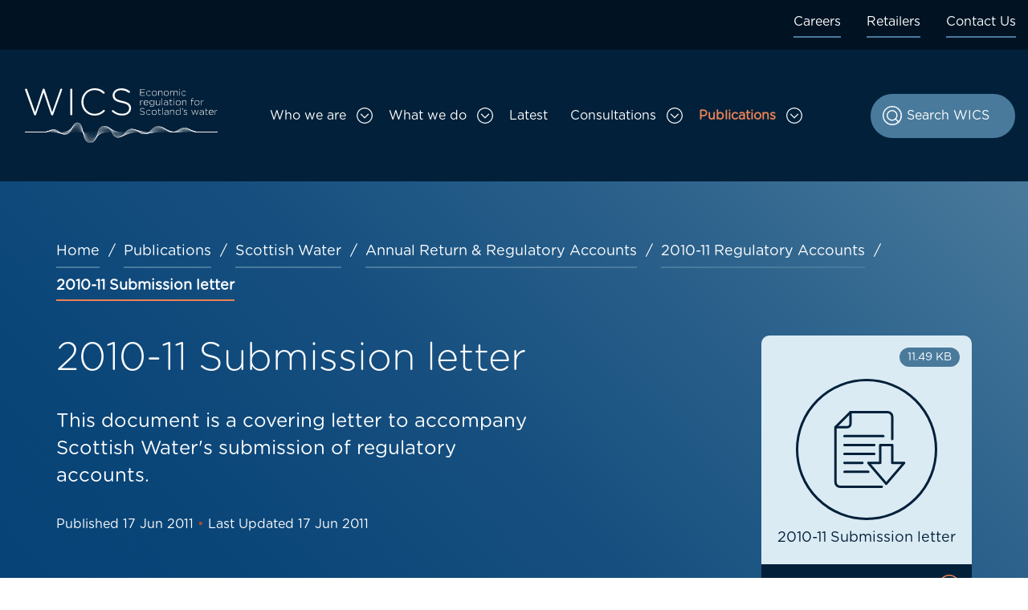

--- FILE ---
content_type: text/html; charset=UTF-8
request_url: https://wics.scot/publications/scottish-water/annual-return-regulatory-accounts/2010-11-regulatory-accounts/2010-11-submission-letter
body_size: 49963
content:

<!DOCTYPE html>
<html lang="en" dir="ltr" prefix="og: https://ogp.me/ns#" id="wics-top">
<head>
  <meta charset="utf-8" />
<noscript><style>form.antibot * :not(.antibot-message) { display: none !important; }</style>
</noscript><link rel="canonical" href="https://wics.scot/publications/scottish-water/annual-return-regulatory-accounts/2010-11-regulatory-accounts/2010-11-submission-letter" />
<meta property="og:site_name" content="WICS" />
<meta property="og:type" content="website" />
<meta property="og:url" content="https://wics.scot/publications/scottish-water/annual-return-regulatory-accounts/2010-11-regulatory-accounts/2010-11-submission-letter" />
<meta property="og:title" content="2010-11 Submission letter" />
<meta name="twitter:card" content="summary" />
<meta name="twitter:title" content="2010-11 Submission letter" />
<meta name="twitter:creator" content="@WICScotland" />
<meta name="Generator" content="Drupal 10 (https://www.drupal.org)" />
<meta name="MobileOptimized" content="width" />
<meta name="HandheldFriendly" content="true" />
<meta name="viewport" content="width=device-width, initial-scale=1.0" />
<link rel="icon" href="/core/misc/favicon.ico" type="image/vnd.microsoft.icon" />

    <title>2010-11 Submission letter | WICS</title>
    <meta name="viewport" content="width=device-width, initial-scale=1.0">
    <link rel="apple-touch-icon" sizes="180x180" href="/themes/custom/wics21/favicon/apple-touch-icon.png">
    <link rel="icon" type="image/png" sizes="32x32" href="/themes/custom/wics21/favicon/favicon-32x32.png">
    <link rel="icon" type="image/png" sizes="16x16" href="/themes/custom/wics21/favicon/favicon-16x16.png">
    <link rel="manifest" href="/themes/custom/wics21/favicon/site.webmanifest">
    <link rel="mask-icon" href="/themes/custom/wics21/favicon/safari-pinned-tab.svg" color="#5bbad5">
    <link rel="shortcut icon" href="/themes/custom/wics21/favicon/favicon.ico">
    <meta name="msapplication-TileColor" content="#da532c">
    <meta name="msapplication-config" content="/themes/custom/wics21/favicon/browserconfig.xml">
    <meta name="theme-color" content="#ffffff">
    <link rel="stylesheet" media="all" href="/sites/default/files/css/css_TXddq-C5pSoNUVRfxnLnZR35QuCgh_iVfNAjibQSMeE.css?delta=0&amp;language=en&amp;theme=wics21&amp;include=eJx1j1EOwjAMQy9UWsGFULqZEpQ205Ixdnu0AV9jP7ZkW08yNeesnujj8aZjDQYau_uVBr7S5NppHQSOdJAHW8xRUyZDeDJmS5vGqv0kCDPyik1fj_Sg1y5cYWrs-zkEFc1jDycWi66l_KH-ZhVmVI57HZy12a7fns_c2eWcimgmOZkvwq28Aa7lcfk" />
<link rel="stylesheet" media="all" href="/sites/default/files/css/css_swzkym3rMXbEFA4OpD-SL3jEl4t8cMTOItqDXnI5V1M.css?delta=1&amp;language=en&amp;theme=wics21&amp;include=eJx1j1EOwjAMQy9UWsGFULqZEpQ205Ixdnu0AV9jP7ZkW08yNeesnujj8aZjDQYau_uVBr7S5NppHQSOdJAHW8xRUyZDeDJmS5vGqv0kCDPyik1fj_Sg1y5cYWrs-zkEFc1jDycWi66l_KH-ZhVmVI57HZy12a7fns_c2eWcimgmOZkvwq28Aa7lcfk" />

      
        </head>
<body class="page-node-1526 path-publications path-scottish-water path-annual-return-regulatory-accounts path-_010-11-regulatory-accounts path-_010-11-submission-letter path-node page-node-type-publication-homepage">
<a href="#main-content" class="visually-hidden focusable">
  Skip to main content
</a>

  <div class="dialog-off-canvas-main-canvas" data-off-canvas-main-canvas>
    
<div class="layout-container">
    <header role="banner">
      <div class="region-eyebrow">
    <nav role="navigation" aria-labelledby="block-eyebrow-menu" id="block-eyebrow" class="col-12 eyebrow d-none d-lg-block">
            
  <h2 class="visually-hidden" id="block-eyebrow-menu">Eyebrow - desktop</h2>
  

        
        <ul>
                        <li id="eyebrow---desktop-e4e13291">
        <a href="/who-we-are/careers" data-drupal-link-system-path="node/861">Careers</a>
              </li>
                      <li id="eyebrow---desktop-37b5d688">
        <a href="/retailers" data-drupal-link-system-path="node/12">Retailers</a>
              </li>
                      <li id="eyebrow---desktop-d2d7a5a1">
        <a href="/contact-us" data-drupal-link-system-path="node/13">Contact Us</a>
              </li>
      </ul>
    


  </nav>

  </div>

      <div class="container-fluid">
    <div class="row">
      <div class="region-header w-100">
        <nav class="navbar navbar-expand-lg navbar-light w-100">
                     <div id="block-wics21-branding" class="col-8 col-md-3 block-system block-wics21-branding">
  
    
        <a href="/" rel="home">
      <img src="/themes/custom/wics21/logo.svg" alt="WICS homepage" />
    </a>
      
</div>

                      <button class="navbar-toggler collapsed col-4" type="button" data-toggle="collapse" data-target="#mainMenu"
                    aria-controls="mainMenu"
                    aria-expanded="false" aria-label="Toggle navigation">
              <span class="txt-closed">Menu</span><span class="txt-open">Close</span><span class="navbar-toggler-icon"></span>
            </button>
            <div class="collapse navbar-collapse navbar-expand-lg w-100" id="mainMenu">
                             <div class="views-exposed-form block-views block-exposedformsearchpage-1 order-1 order-12" data-drupal-selector="views-exposed-form-search-page-1" id="block-exposedformsearchpage-1">
  
    
      <form action="/search" method="get" id="views-exposed-form-search-page-1" accept-charset="UTF-8">
  <div class="js-form-item form-item js-form-type-search-api-autocomplete form-item-keys js-form-item-keys">
      <label for="edit-keys" aria-control="searchBlock" >Search</label>
        <input placeholder="Search WICS" data-drupal-selector="edit-keys" data-search-api-autocomplete-search="search" class="form-autocomplete form-text" data-autocomplete-path="/search_api_autocomplete/search?display=page_1&amp;&amp;filter=keys" type="text" id="edit-keys" name="keys" value="" size="30" maxlength="128" />

        </div>
<div data-drupal-selector="edit-actions" class="form-actions js-form-wrapper form-wrapper" id="edit-actions"><input data-drupal-selector="edit-submit-search" type="submit" id="edit-submit-search" value="Search WICS" class="button js-form-submit form-submit" />
</div>


</form>

  </div>

              <nav role="navigation" aria-labelledby="block-wics21-main-menu-menu" id="block-wics21-main-menu" class="navbar-nav w-100">
            
  <h2 class="visually-hidden" id="block-wics21-main-menu-menu">Main navigation</h2>
  

        
              <ul class="navbar-nav w-100">
                                                
      <li id="main-67eea66d" class="parent position-static">

       
                                        
        <a href="/" class="d-lg-none menu-icon icon-id-18 parent position-static nav-link" data-drupal-link-system-path="&lt;front&gt;">Home</a>
        
        
            </li>
    
                                                         
      <li id="main-82f6ce6b" class="parent position-static has-dropdown">

       
                                        
        <a href="/who-we-are" class="menu-icon icon-id-1 parent position-static has-dropdown nav-link" data-drupal-link-system-path="node/21">Who we are</a>
                  <button class="caret dropdown-toggle" type="button" id="dropdownmain-82f6ce6b" data-toggle="dropdown"
                  aria-haspopup="true" aria-expanded="false" title="Toggle Who we are sub menu"><span
              class="sr-only">Toggle Who we are sub menu</span></button>
        
                                <div class="w-100 dropdown-menu" data-toggle="dropdownmain-82f6ce6b">
                          
  
                  
      <div  class="child-menu-col card">
         
                                        
        <a href="/who-we-are/about-us" class="nav-link" data-drupal-link-system-path="node/19">About Us</a>
        
                                <div class="child">
                          
   
                                        
        <a href="/who-we-are/about-us/wics-duties" class="nav-link" data-drupal-link-system-path="node/25">Our duties</a>
        
        
        
                     
   
                                        
        <a href="/who-we-are/about-us/wicss-performance" class="nav-link" data-drupal-link-system-path="node/61">Our performance</a>
        
        
        
               </div>
       
        
            </div>
  
                     
  
                  
      <div  class="child-menu-col card">
         
                                        
        <a href="/who-we-are/our-people" class="nav-link" data-drupal-link-system-path="node/863">Our people</a>
        
        
            </div>
  
                     
  
                  
      <div  class="child-menu-col card">
         
                                        
        <a href="/who-we-are/careers" title="Careers" class="nav-link" data-drupal-link-system-path="node/861">Careers</a>
        
        
            </div>
  
                     
  
                  
      <div  class="child-menu-col card">
         
                                        
        <a href="/who-we-are/transparency" class="nav-link" data-drupal-link-system-path="node/63">Transparency</a>
        
                                <div class="child">
                          
   
                                        
        <a href="/who-we-are/transparency/requesting-information" class="nav-link" data-drupal-link-system-path="node/64">Requesting information</a>
        
        
        
                     
   
                                        
        <a href="/who-we-are/transparency/how-wics-protects-your-data" class="nav-link" data-drupal-link-system-path="node/65">Data protection</a>
        
        
        
               </div>
       
        
            </div>
  
               </div>
       
        
            </li>
    
                                                         
      <li id="main-7ede8fed" class="parent position-static has-dropdown">

       
                                        
        <a href="/what-we-do" class="menu-icon icon-id-2 parent position-static has-dropdown nav-link" data-drupal-link-system-path="node/22">What we do</a>
                  <button class="caret dropdown-toggle" type="button" id="dropdownmain-7ede8fed" data-toggle="dropdown"
                  aria-haspopup="true" aria-expanded="false" title="Toggle What we do sub menu"><span
              class="sr-only">Toggle What we do sub menu</span></button>
        
                                <div class="child dropdown-menu w-100" data-toggle="dropdownmain-7ede8fed">
                          
  
                  
      <div  class="child-menu-col card">
         
                                        
        <a href="/what-we-do/our-role-scottish-water-industry" class="nav-link" data-drupal-link-system-path="node/20">Our role in the Scottish water industry</a>
        
                                <div class="child">
                          
   
                                        
        <a href="/what-we-do/our-role-scottish-water-industry/working-others-deliver-sector-vision" class="nav-link" data-drupal-link-system-path="node/78">Working with others to deliver the sector vision</a>
        
        
        
                     
   
                                        
        <a href="/what-we-do/our-role-scottish-water-industry/longer-term-approach" class="nav-link" data-drupal-link-system-path="node/79">A longer term approach</a>
        
        
        
                     
   
                                        
        <a href="/what-we-do/our-role-scottish-water-industry/our-history" class="nav-link" data-drupal-link-system-path="node/80">Our history</a>
        
        
        
               </div>
       
        
            </div>
  
                     
  
                  
      <div  class="child-menu-col card">
         
                                        
        <a href="/what-we-do/how-we-deliver-best-value" class="nav-link" data-drupal-link-system-path="node/81">Delivering best value for customers and communities</a>
        
        
            </div>
  
                     
  
                  
      <div  class="child-menu-col card">
         
                                        
        <a href="/what-we-do/encouraging-better-performance-scottish-water" class="nav-link" data-drupal-link-system-path="node/83">Encouraging better performance from Scottish Water</a>
        
        
            </div>
  
                     
  
                  
      <div  class="child-menu-col card">
         
                                        
        <a href="/what-we-do/ensuring-retail-market-promotes-value-choice" class="nav-link" data-drupal-link-system-path="node/84">Ensuring the retail market promotes value and choice</a>
        
        
            </div>
  
               </div>
       
        
            </li>
    
                                           
      <li id="main-3175fce6" class="parent position-static">

       
                                        
        <a href="/latest" class="menu-icon icon-id-3 parent position-static nav-link" data-drupal-link-system-path="node/28">Latest</a>
        
        
            </li>
    
                                                         
      <li id="main-98526eca" class="parent position-static has-dropdown">

       
                                        
        <a href="/consultations" class="menu-icon icon-id-4 parent position-static has-dropdown nav-link" data-drupal-link-system-path="node/523">Consultations</a>
                  <button class="caret dropdown-toggle" type="button" id="dropdownmain-98526eca" data-toggle="dropdown"
                  aria-haspopup="true" aria-expanded="false" title="Toggle Consultations sub menu"><span
              class="sr-only">Toggle Consultations sub menu</span></button>
        
                                <div class="child dropdown-menu w-100" data-toggle="dropdownmain-98526eca">
                          
  
                  
      <div  class="child-menu-col card">
         
                                        
        <a href="/consultations/retail-market-consultations" class="nav-link" data-drupal-link-system-path="node/48">Retail market consultations</a>
        
        
            </div>
  
                     
  
                  
      <div  class="child-menu-col card">
         
                                        
        <a href="/consultations/price-setting-consultations" class="nav-link" data-drupal-link-system-path="node/49">Price setting consultations</a>
        
                                <div class="child">
                          
   
                                        
        <a href="/consultations/price-setting-consultations/src2027-33-methodology-consultation" class="nav-link" data-drupal-link-system-path="node/1809">SRC2027-33 Methodology Consultation</a>
        
        
        
                     
   
                                        
        <a href="/consultations/price-setting-consultations/draft-business-plan-guidance-consultation" class="nav-link" data-drupal-link-system-path="node/1859">Draft Business Plan Guidance Consultation</a>
        
        
        
               </div>
       
        
            </div>
  
                     
  
                  
      <div  class="child-menu-col card">
         
                                        
        <a href="/consultations/corporate-consultations" class="nav-link" data-drupal-link-system-path="node/50">Corporate consultations</a>
        
        
            </div>
  
               </div>
       
        
            </li>
    
                                                                       
      <li id="main-2a14c404" class="parent position-static has-dropdown active active-trail">

       
                                        
        <a href="/publications" class="menu-icon icon-id-5 parent position-static has-dropdown active active-trail nav-link active active-trail" data-drupal-link-system-path="node/860">Publications</a>
                  <button class="caret dropdown-toggle" type="button" id="dropdownmain-2a14c404" data-toggle="dropdown"
                  aria-haspopup="true" aria-expanded="false" title="Toggle Publications sub menu"><span
              class="sr-only">Toggle Publications sub menu</span></button>
        
                                <div class="child dropdown-menu w-100" data-toggle="dropdownmain-2a14c404">
                          
  
                  
      <div  class="child-menu-col card">
         
                                        
        <a href="/publications/price-setting" class="nav-link" data-drupal-link-system-path="node/41">Price setting</a>
        
                                <div class="child">
                          
   
                                        
        <a href="/publications/price-setting/strategic-review-charges-2027-33" class="nav-link" data-drupal-link-system-path="node/1806">Strategic Review of Charges 2027-33</a>
        
        
        
                     
   
                                        
        <a href="/publications/price-setting/strategic-review-charges-2021-27" class="nav-link" data-drupal-link-system-path="node/565">Strategic Review of Charges 2021-27</a>
        
        
        
                     
   
                                        
        <a href="/publications/price-setting/strategic-review-charges-2015-21" class="nav-link" data-drupal-link-system-path="node/526">Strategic Review of Charges 2015-21</a>
        
        
        
                     
   
                                        
        <a href="/publications/price-setting/strategic-review-charges-2010-15" class="nav-link" data-drupal-link-system-path="node/576">Strategic Review of Charges 2010-15</a>
        
        
        
                     
   
                                        
        <a href="/publications/price-setting/strategic-review-charges-2006-10" class="nav-link" data-drupal-link-system-path="node/579">Strategic Review of Charges 2006-10</a>
        
        
        
                     
   
                                        
        <a href="/publications/price-setting/strategic-review-charges-2002-06" class="nav-link" data-drupal-link-system-path="node/582">Strategic Review of Charges 2002-06</a>
        
        
        
               </div>
       
        
            </div>
  
                     
  
                  
      <div  class="child-menu-col card">
         
                                        
        <a href="/publications/scottish-water" class="nav-link active active-trail" data-drupal-link-system-path="node/42">Scottish Water</a>
        
                                <div class="child">
                          
   
                                        
        <a href="/publications/scottish-water/performance" class="nav-link" data-drupal-link-system-path="node/583">Performance</a>
        
        
        
                     
   
                                        
        <a href="/publications/scottish-water/annual-return-regulatory-accounts" class="nav-link active active-trail" data-drupal-link-system-path="node/584">Annual Return &amp; Regulatory Accounts</a>
        
        
        
               </div>
       
        
            </div>
  
                     
  
                  
      <div  class="child-menu-col card">
         
                                        
        <a href="/publications/reasonable-cost-determinations" class="nav-link" data-drupal-link-system-path="node/1683">Reasonable cost determinations</a>
        
                                <div class="child">
                          
   
                                        
        <a href="/publications/reasonable-cost-determinations/reasonable-cost-determination-procedure" class="nav-link" data-drupal-link-system-path="node/1685">Reasonable cost determination procedure</a>
        
        
        
               </div>
       
        
            </div>
  
                     
  
                  
      <div  class="child-menu-col card">
         
                                        
        <a href="/publications/retail-market" class="nav-link" data-drupal-link-system-path="node/94">Retail market</a>
        
                                <div class="child">
                          
   
                                        
        <a href="/publications/retail-market/customer-information" class="nav-link" data-drupal-link-system-path="node/633">Customer information</a>
        
        
        
                     
   
                                        
        <a href="/publications/retail-market/retailer-information" class="nav-link" data-drupal-link-system-path="node/634">Retailer information</a>
        
        
        
                     
   
                                        
        <a href="/publications/retail-market/default-tariffs" class="nav-link" data-drupal-link-system-path="node/637">Default tariffs</a>
        
        
        
                     
   
                                        
        <a href="/publications/retail-market/history-market-opening" class="nav-link" data-drupal-link-system-path="node/638">History of market opening</a>
        
        
        
                     
   
                                        
        <a href="/publications/retail-market/investigations" class="nav-link" data-drupal-link-system-path="node/1848">Investigations</a>
        
        
        
                     
   
                                        
        <a href="/publications/retail-market/code-practice" class="nav-link" data-drupal-link-system-path="node/1917">Code of Practice</a>
        
        
        
               </div>
       
        
            </div>
  
                     
  
                  
      <div  class="child-menu-col card">
         
                                        
        <a href="/publications/careers" class="nav-link" data-drupal-link-system-path="node/96">Careers</a>
        
                                <div class="child">
                          
   
                                        
        <a href="/publications/careers/graduate-testimonials" class="nav-link" data-drupal-link-system-path="node/824">Graduate testimonials</a>
        
        
        
                     
   
                                        
        <a href="/publications/careers/graduate-brochure" class="nav-link" data-drupal-link-system-path="node/825">Graduate brochure</a>
        
        
        
               </div>
       
        
            </div>
  
                     
  
                  
      <div  class="child-menu-col card">
         
                                        
        <a href="/publications/our-performance" class="nav-link" data-drupal-link-system-path="node/55">Our performance</a>
        
                                <div class="child">
                          
   
                                        
        <a href="/publications/our-performance/annual-reports-financial-statements" class="nav-link" data-drupal-link-system-path="node/639">Annual reports and financial statements</a>
        
        
        
                     
   
                                        
        <a href="/publications/our-performance/corporate-plan" class="nav-link" data-drupal-link-system-path="node/640">Corporate plan</a>
        
        
        
                     
   
                                        
        <a href="/publications/our-performance/records-management" class="nav-link" data-drupal-link-system-path="node/642">Records management</a>
        
        
        
                     
   
                                        
        <a href="/publications/our-performance/whistleblowing" class="nav-link" data-drupal-link-system-path="node/1650">Whistleblowing</a>
        
        
        
                     
   
                                        
        <a href="/publications/our-performance/equality-diversity" class="nav-link" data-drupal-link-system-path="node/1730">Equality and Diversity</a>
        
        
        
               </div>
       
        
            </div>
  
                     
  
                  
      <div  class="child-menu-col card">
         
                                        
        <a href="/publications/transparency" class="nav-link" data-drupal-link-system-path="node/97">Transparency</a>
        
                                <div class="child">
                          
   
                                        
        <a href="/publications/transparency/access-information" class="nav-link" data-drupal-link-system-path="node/643">Access to information</a>
        
        
        
                     
   
                                        
        <a href="/publications/transparency/board-governance" class="nav-link" data-drupal-link-system-path="node/644">Board governance</a>
        
        
        
                     
   
                                        
        <a href="/publications/transparency/wics-governance" class="nav-link" data-drupal-link-system-path="node/645">WICS governance</a>
        
        
        
                     
   
                                        
        <a href="/publications/transparency/disclosure-log" class="nav-link" data-drupal-link-system-path="node/646">Disclosure log</a>
        
        
        
               </div>
       
        
            </div>
  
               </div>
       
        
            </li>
    
               </ul>
       

  </nav>
<nav role="navigation" aria-labelledby="block-eyebrow-2-menu" id="block-eyebrow-2" class="d-block d-lg-none eyebrow">
            
  <h2 class="visually-hidden" id="block-eyebrow-2-menu">Eyebrow - Mobile</h2>
  

        
        <ul>
                        <li id="eyebrow---mobile-e4e13291">
        <a href="/who-we-are/careers" data-drupal-link-system-path="node/861">Careers</a>
              </li>
                      <li id="eyebrow---mobile-37b5d688">
        <a href="/retailers" data-drupal-link-system-path="node/12">Retailers</a>
              </li>
                      <li id="eyebrow---mobile-d2d7a5a1">
        <a href="/contact-us" data-drupal-link-system-path="node/13">Contact Us</a>
              </li>
      </ul>
    


  </nav>

            </div>
                  </nav>
      </div>
    </div>
  </div>



  </header>

  
  

    <div class="region-highlighted">
    <div class="container">
  <div class="row">
    <div class="col-12"><div data-drupal-messages-fallback class="hidden"></div></div>
  </div>
</div>

  </div>


  <main role="main" class="main">
    <a id="main-content" tabindex="-1"></a>            <div class="region-content_top-wrapper">
    <div class="container">
      <div class="row">
        <div class="col-12">
          <div class="region-content_top">
             <div id="block-breadcrumbs" class="block-system block-breadcrumbs">
  
    
            <div class="row">
    <div class="col-12">
      <nav aria-labelledby="system-breadcrumb">
        <h2 id="system-breadcrumb" class="visually-hidden">Breadcrumb</h2>
        <ol class="breadcrumb">
                                                              <li class="active-trail "><a href="/">Home</a></li>
                                                                          <li class="active-trail "><a href="/publications">Publications</a></li>
                                                                          <li class="active-trail "><a href="/publications/scottish-water">Scottish Water</a></li>
                                                                          <li class="active-trail "><a href="/publications/scottish-water/annual-return-regulatory-accounts">Annual Return &amp; Regulatory Accounts</a></li>
                                                                          <li class="active-trail last"><a href="/publications/scottish-water/annual-return-regulatory-accounts/2010-11-regulatory-accounts">2010-11 Regulatory Accounts</a></li>
                                                                        <li class="active">2010-11 Submission letter</li>
                              </ol>
      </nav>
    </div>
  </div>

  </div>
 <div class="views-element-container block-views block-views-block-publication-elements-block-1" id="block-views-block-publication-elements-block-1">
  
    
      <div><div class="js-view-dom-id-91443cd8ada7cdab0270ccd0ebc8db5e17e954408a2fdd107671d844d31dfd04">
  
  
  

  
  
  

      <div class="views-row"><div class="row">
  <div class="col-12 col-md-8">
    <h1>2010-11 Submission letter</h1>
    <div class="row">
      <div class="col-12 col-md-10"><p>This document is a covering letter to accompany Scottish Water's submission of regulatory accounts.</p>

        <p class="date small">                                Published <time datetime="2011-06-17T12:00:00Z">17 Jun 2011</time>

                                <span class="highlight">•</span>
                                Last Updated <time datetime="2011-06-17T12:00:00Z">17 Jun 2011</time>

          </p>
      </div>
    </div>
  </div>
  <div class="col-12 col-md-4 col-lg-3 offset-lg-1">
        <div class="related-document col-12">
    
    <a
      href="/system/files/publications/2010-11%20Submission%20letter.pdf"
      target="_blank">
      <div class="d-flex flex-row-reverse meta">
                          <div class="file-size"><p class="smaller">11.49 KB</p></div>
              </div>
      <div
        class="thumbnail">          <div class="icon-doc"></div></div>
      <div class="mobile-meta">
        <p
          class="doc-title normal">2010-11 Submission letter</p>
      </div>
      <div class="download">
        Download PDF           <div class="file-size"><p class="smaller">11.49 KB</p></div>
        </div>
    </a>
  </div>




<p class="small px-2 text-align-center">This document may not be fully accessible</p></div>
</div>
</div>

    

  
  

  
  
</div>
</div>

  </div>

          </div>
        </div>
      </div>
    </div>
  </div>

              <div class="container">
        <div class="row">
          <div class="order-12 order-md-1 col-12 col-md-7">
            <div class="layout-content">
                <div class="region-content">
     <div id="block-wics21-content" class="block-system block-wics21-content">
  
    
        <article>
    
        
          
        </article>

  </div>
 <div id="block-webform" class="block-webform">
  
    
      <span id="webform-submission-feedback-node-1526-form-ajax-content"></span><div id="webform-submission-feedback-node-1526-form-ajax" class="webform-ajax-form-wrapper" data-effect="fade" data-progress-type="throbber"><div class="container">
  <div class="row">
    <div class="col-12">
      <form class="webform-submission-form webform-submission-add-form webform-submission-feedback-form webform-submission-feedback-add-form webform-submission-feedback-node-1526-form webform-submission-feedback-node-1526-add-form js-webform-details-toggle webform-details-toggle antibot" data-drupal-selector="webform-submission-feedback-node-1526-add-form" data-action="/publications/scottish-water/annual-return-regulatory-accounts/2010-11-regulatory-accounts/2010-11-submission-letter" action="/antibot" method="post" id="webform-submission-feedback-node-1526-add-form" accept-charset="UTF-8">
        
        <noscript>
  <div class="antibot-no-js antibot-message antibot-message-warning">You must have JavaScript enabled to use this form.</div>
</noscript>
<fieldset data-drupal-selector="edit-was-this-information-useful-to-you-" aria-describedby="edit-was-this-information-useful-to-you---wrapper--description" id="edit-was-this-information-useful-to-you---wrapper" class="radios--wrapper fieldgroup form-composite webform-composite-visible-title required js-webform-type-radios webform-type-radios js-form-item form-item js-form-wrapper form-wrapper">
      <legend id="edit-was-this-information-useful-to-you---wrapper-legend">
    <span class="fieldset-legend js-form-required form-required">Was this information useful to you?</span>
  </legend>
  <div class="fieldset-wrapper">
                <div id="edit-was-this-information-useful-to-you-" class="js-webform-radios webform-options-display-side-by-side"><div class="js-form-item form-item js-form-type-radio form-item-was-this-information-useful-to-you- js-form-item-was-this-information-useful-to-you-">
        <input data-drupal-selector="edit-was-this-information-useful-to-you-yes" aria-describedby="edit-was-this-information-useful-to-you---wrapper--description" type="radio" id="edit-was-this-information-useful-to-you-yes" name="was_this_information_useful_to_you_" value="Yes" class="form-radio" />

        <label for="edit-was-this-information-useful-to-you-yes" class="option">Yes</label>
      </div>
<div class="js-form-item form-item js-form-type-radio form-item-was-this-information-useful-to-you- js-form-item-was-this-information-useful-to-you-">
        <input data-drupal-selector="edit-was-this-information-useful-to-you-no" aria-describedby="edit-was-this-information-useful-to-you---wrapper--description" type="radio" id="edit-was-this-information-useful-to-you-no" name="was_this_information_useful_to_you_" value="No" class="form-radio" />

        <label for="edit-was-this-information-useful-to-you-no" class="option">No</label>
      </div>
</div>

              <div class="description"><div id="edit-was-this-information-useful-to-you---wrapper--description" data-drupal-field-elements="description" class="webform-element-description">&nbsp;
<p>Any feedback you provide will be considered for future improvements. Please avoid providing personal information here. We don&rsquo;t respond to individual comments, but you can <a href="https://wics.scot/contact-us">contact us</a> if you have a specific query.</div>
</div>
      </div>
</fieldset>
<div class="js-webform-states-hidden js-form-item form-item js-form-type-textarea form-item-how-can-we-improve-this-content- js-form-item-how-can-we-improve-this-content-">
      <label for="edit-how-can-we-improve-this-content-">How can we improve this content?</label>
        <div>
  <textarea data-drupal-selector="edit-how-can-we-improve-this-content-" data-drupal-states="{&quot;visible&quot;:{&quot;.webform-submission-feedback-node-1526-add-form :input[name=\u0022was_this_information_useful_to_you_\u0022]&quot;:{&quot;checked&quot;:true}}}" id="edit-how-can-we-improve-this-content-" name="how_can_we_improve_this_content_" rows="5" cols="60" class="form-textarea"></textarea>
</div>

        </div>
<input data-drupal-selector="edit-page" type="hidden" name="page" value="https://wics.scot/publications/scottish-water/annual-return-regulatory-accounts/2010-11-regulatory-accounts/2010-11-submission-letter" />
<div class="js-webform-states-hidden form-actions webform-actions js-form-wrapper form-wrapper" data-drupal-selector="edit-actions" data-drupal-states="{&quot;visible&quot;:{&quot;.webform-submission-feedback-node-1526-add-form :input[name=\u0022was_this_information_useful_to_you_\u0022]&quot;:{&quot;checked&quot;:true}}}" id="edit-actions--2"><input class="webform-button--submit btn btn-primary button button--primary js-form-submit form-submit" data-drupal-selector="edit-actions-submit" data-disable-refocus="true" type="submit" id="edit-actions-submit" name="op" value="Submit" />

</div>
<input data-drupal-selector="edit-antibot-key" type="hidden" name="antibot_key" value="" />
<input autocomplete="off" data-drupal-selector="form-swrfqqd75xdbdr9gdtoqdtpmdjoidezskxxbqcdhng8" type="hidden" name="form_build_id" value="form-sWRFqQd75XDBdR9GDToQdtpmdJoIDEzskXXBqcdhnG8" />
<input data-drupal-selector="edit-webform-submission-feedback-node-1526-add-form" type="hidden" name="form_id" value="webform_submission_feedback_node_1526_add_form" />
<div class="url-textfield js-form-wrapper form-wrapper" style="display: none !important;"><div class="js-form-item form-item js-form-type-textfield form-item-url js-form-item-url">
      <label for="edit-url">Leave this field blank</label>
        <input autocomplete="off" data-drupal-selector="edit-url" type="text" id="edit-url" name="url" value="" size="20" maxlength="128" class="form-text" />

        </div>
</div>


        
      </form>
    </div>
  </div>
</div>

</div>
  </div>

  </div>

            </div>
          </div>
          <div class="order-1 order-md-12 col-12 col-md-4 offset-md-1">
            <aside class="layout-sidebar-first" role="complementary">
                <div class="region-sidebar_first">
     
  </div>

            </aside>
          </div>
        </div>
      </div>
            <div class="prev-next-wrapper">
      <div class="container">
        <div class="prev-next row hide">
          <div class="col-6 prev"></div>
          <div class="col-6 next text-right"></div>
        </div>
      </div>
    </div>
  </main>

      <div class="footer">
      <footer role="contentinfo">
          <div class="region-footer">
    <div class="container">
      <div class="row">
         <div class="views-element-container col-12 col-md-9 footer-cta order-1 block-views block-views-block-cta-block-1" id="block-views-block-cta-block-1">
  
    
      <div><div class="js-view-dom-id-0eba836ba9498578e0f2df9dd56a0958d49cd6e93221821be3cac8ba6f2d5a8a">
  
  
  

  
  
  

      <div class="views-row"><div class="views-field views-field-body"><div class="field-content"><h4>Browse our publications to find out more about the work we do</h4>
<p><a class="btn btn-tertiary" data-entity-type="node" data-entity-uuid="e9ee5a16-96f6-4e1c-b1dc-9035d72f843f" href="/publications" title="Publications">View our publications</a></p>
</div></div></div>

    

  
  

  
  
</div>
</div>

  </div>
 <div id="block-wicsaddress" class="col-12 col-md-3 order-2 block-block-content block-wicsaddress">
  
    
      
<div class="container">
<div class="row">
<div class="col-12">
                  <p><strong>Our offices</strong></p>
<p>Moray House, 1st Floor<br><br>
Forthside Way<br><br>
Stirling, FK8 1QZ</p>
<p><strong>Tel</strong>: 01786 430200</p>
<p><a data-entity-type="node" data-entity-uuid="6a3a6175-7775-462c-a21b-e46c6054410d" href="/contact-us" title="Contact Us">Contact us</a></p>

             </div>
  </div>
   </div>

  </div>
<nav role="navigation" aria-labelledby="block-wics21-footer-menu" id="block-wics21-footer" class="col-12 col-md-9 mt-auto footer-menu order-4 order-md-3">
            
  <h2 class="visually-hidden" id="block-wics21-footer-menu">Footer menu</h2>
  

        
              <ul>
              <li id="footer-06e1184c">
        <a href="/site-map" data-drupal-link-system-path="node/5">Site Map</a>
              </li>
          <li id="footer-a91a1ae3">
        <a href="/who-we-are/transparency/requesting-information" data-drupal-link-system-path="node/64">FOI</a>
              </li>
          <li id="footer-423ca3c7">
        <a href="/terms-use" data-drupal-link-system-path="node/7">Terms of use</a>
              </li>
          <li id="footer-b15b38fc">
        <a href="/privacy" data-drupal-link-system-path="node/8">Privacy</a>
              </li>
          <li id="footer-cdeb31b9">
        <a href="/cookies" data-drupal-link-system-path="node/137">Cookies</a>
              </li>
          <li id="footer-f7552f80">
        <a href="/accessibility-statement-wicsscot" data-drupal-link-system-path="node/9">Accessibility</a>
              </li>
          <li id="footer-de660ba4">
        <a href="/accreditations" data-drupal-link-system-path="node/947">Accreditations</a>
              </li>
        </ul>
  


  </nav>
 <div id="block-wicssocialmedia" class="col-12 col-md-3 mt-auto order-3 order-md-4 block-block-content block-wicssocialmedia">
  
    
      
<div class="container">
<div class="row">
<div class="col-12">
                  <p><a class="icon-id-17" href="https://www.linkedin.com/company/water-industry-commission-for-scotland/" target="_blank" title="WICS: LinkedIn">Find us on LinkedIn</a></p>
<p><a class="icon-id-16" href="https://twitter.com/WICScotland" target="_blank" title="WICS: Twitter">Follow us on Twitter</a></p>

             </div>
  </div>
   </div>

  </div>

      </div>
    </div>
  </div>



      </footer>
    </div>
    <a href="#wics-top" class="scrollToTopBtn">Jump to top of page</a>
  
</div>
  </div>


<script type="application/json" data-drupal-selector="drupal-settings-json">{"path":{"baseUrl":"\/","pathPrefix":"","currentPath":"node\/1526","currentPathIsAdmin":false,"isFront":false,"currentLanguage":"en","civiccookiecontrol_path":"modules\/contrib\/civicccookiecontrol"},"pluralDelimiter":"\u0003","suppressDeprecationErrors":true,"ajaxPageState":{"libraries":"[base64]","theme":"wics21","theme_token":null},"ajaxTrustedUrl":{"form_action_p_pvdeGsVG5zNF_XLGPTvYSKCf43t8qZYSwcfZl2uzM":true,"\/publications\/scottish-water\/annual-return-regulatory-accounts\/2010-11-regulatory-accounts\/2010-11-submission-letter?ajax_form=1":true,"\/search":true},"civiccookiecontrol":"{\u0022apiKey\u0022:\u0022663e4ab4429e6a00666458b3ebfc7da87c2bf0c0\u0022,\u0022product\u0022:\u0022PRO\u0022,\u0022logConsent\u0022:false,\u0022consentCookieExpiry\u0022:90,\u0022encodeCookie\u0022:false,\u0022subDomains\u0022:true,\u0022notifyOnce\u0022:false,\u0022rejectButton\u0022:true,\u0022toggleType\u0022:\u0022slider\u0022,\u0022closeStyle\u0022:\u0022icon\u0022,\u0022settingsStyle\u0022:\u0022button\u0022,\u0022initialState\u0022:\u0022OPEN\u0022,\u0022layout\u0022:\u0022SLIDEOUT\u0022,\u0022position\u0022:\u0022LEFT\u0022,\u0022theme\u0022:\u0022DARK\u0022,\u0022necessaryCookies\u0022:[\u0022SESS*\u0022],\u0022optionalCookies\u0022:[{\u0022name\u0022:\u0022Analytics\u0022,\u0022label\u0022:\u0022Analytics\u0022,\u0022description\u0022:\u0022\u003Cp\u003EWe\u0027d like to set Google Analytics cookies to help us improve our website by collecting and reporting information on how you use it. The cookies collect information in a way that does not directly identify anyone. For more information on how these cookies work please see our \u0027Cookies page\u0027.\u003C\/p\u003E\\r\\n\u0022,\u0022cookies\u0022:[\u0022_ga\u0022,\u0022 _gid\u0022,\u0022 _gat\u0022,\u0022 __utma\u0022],\u0022onAccept\u0022:\u0022function(){(function(w,d,s,l,i){w[l]=w[l]||[];w[l].push({\u0027gtm.start\u0027:\\r\\nnew Date().getTime(),event:\u0027gtm.js\u0027});var f=d.getElementsByTagName(s)[0],\\r\\nj=d.createElement(s),dl=l!=\u0027dataLayer\u0027?\u0027\u0026l=\u0027+l:\u0027\u0027;j.async=true;j.src=\\r\\n\u0027https:\/\/www.googletagmanager.com\/gtm.js?id=\u0027+i+dl;f.parentNode.insertBefore(j,f);\\r\\n})(window,document,\u0027script\u0027,\u0027dataLayer\u0027,\u0027GTM-PNXBCCQ\u0027);\\r\\n (window,document,\u0027script\u0027,\u0027https:\/\/www.googletagmanager.com\/gtag\/js?id=G-WMREPJ731S\u0027,\u0027ga\u0027);\\r\\nwindow.dataLayer = window.dataLayer || [];\\r\\nfunction gtag(){dataLayer.push(arguments);}\\r\\ngtag(\u0027js\u0027, new Date());\\r\\ngtag(\u0027config\u0027, \u0027G-WMREPJ731S\u0027);\\r\\n}\u0022,\u0022onRevoke\u0022:\u0022function(){window[\u0027ga-disable-G-WMREPJ731S\u0027] = true;}\u0022,\u0022recommendedState\u0022:false,\u0022lawfulBasis\u0022:\u0022consent\u0022}],\u0022excludedCountries\u0022:[],\u0022debug\u0022:false,\u0022setInnerHTML\u0022:true,\u0022mode\u0022:\u0022GDPR\u0022,\u0022acceptBehaviour\u0022:\u0022all\u0022,\u0022closeOnGlobalChange\u0022:true,\u0022notifyDismissButton\u0022:true,\u0022sameSiteCookie\u0022:true,\u0022sameSiteValue\u0022:\u0022Strict\u0022,\u0022iabCMP\u0022:false,\u0022statement\u0022:{\u0022description\u0022:\u0022For more detailed information about the cookies we use, see our \u0022,\u0022name\u0022:\u0022Cookies page.\u0022,\u0022updated\u0022:\u002222\/07\/2021\u0022,\u0022url\u0022:\u0022https:\/\/wics.scot\/cookies\u0022},\u0022ccpaConfig\u0022:[],\u0022accessibility\u0022:{\u0022accessKey\u0022:\u0022c\u0022,\u0022overlay\u0022:true,\u0022outline\u0022:true,\u0022disableSiteScrolling\u0022:false},\u0022text\u0022:{\u0022title\u0022:\u0022Our use of cookies\u0022,\u0022intro\u0022:\u0022\u003Cp\u003EWe use necessary cookies to make our site work. We\u0027d also like to set analytics cookies that help us make improvements by measuring how you use the site. These will be set only if you accept.\u003C\/p\u003E\\r\\n\u0022,\u0022acceptRecommended\u0022:\u0022Accept Recommended Settings\u0022,\u0022acceptSettings\u0022:\u0022Accept all cookies\u0022,\u0022rejectSettings\u0022:\u0022Reject all cookies\u0022,\u0022necessaryTitle\u0022:\u0022Necessary Cookies\u0022,\u0022necessaryDescription\u0022:\u0022\u003Cp\u003ENecessary cookies enable core functionality such as security, network management, and accessibility. You may disable these by changing your browser settings, but this may affect how the website functions.\u003C\/p\u003E\\r\\n\u0022,\u0022thirdPartyTitle\u0022:\u0022Warning: Some cookies require your attention.\u0022,\u0022thirdPartyDescription\u0022:\u0022\u003Cp\u003EConsent for the following cookies could not be automatically revoked. Please follow the link(s) below to opt out manually.\u003C\/p\u003E\\r\\n\u0022,\u0022on\u0022:\u0022On\u0022,\u0022off\u0022:\u0022Off\u0022,\u0022notifyTitle\u0022:\u0022Your choice regarding cookies on this site\u0022,\u0022notifyDescription\u0022:\u0022\u003Cp\u003EWe use cookies to optimise site functionality and give you the best possible experience.\u003C\/p\u003E\\r\\n\u0022,\u0022accept\u0022:\u0022I Accept\u0022,\u0022reject\u0022:\u0022I Reject\u0022,\u0022settings\u0022:\u0022Cookie Preferences\u0022,\u0022closeLabel\u0022:\u0022Close\u0022,\u0022cornerButton\u0022:\u0022Set cookie preferences.\u0022,\u0022landmark\u0022:\u0022Cookie preferences.\u0022,\u0022showVendors\u0022:\u0022Show vendors within this category\u0022,\u0022thirdPartyCookies\u0022:\u0022This vendor may set third party cookies.\u0022,\u0022readMore\u0022:\u0022Read more\u0022},\u0022branding\u0022:{\u0022fontSizeTitle\u0022:\u0022em\u0022,\u0022fontSize\u0022:\u0022em\u0022,\u0022fontColor\u0022:\u0022#ffffff\u0022,\u0022backgroundColor\u0022:\u0022#02203a\u0022,\u0022acceptText\u0022:\u0022#ffffff\u0022,\u0022acceptBackground\u0022:\u0022#497a9c\u0022,\u0022toggleText\u0022:\u0022#ffffff\u0022,\u0022toggleColor\u0022:\u0022#02203a\u0022,\u0022toggleBackground\u0022:\u0022#497a9c\u0022,\u0022alertText\u0022:\u0022#ffffff\u0022,\u0022alertBackground\u0022:\u0022#497a9c\u0022,\u0022buttonIconWidth\u0022:\u0022px\u0022,\u0022buttonIconHeight\u0022:\u0022px\u0022,\u0022rejectText\u0022:null,\u0022rejectBackground\u0022:\u0022#497a9c\u0022,\u0022closeText\u0022:\u0022\u0022,\u0022closeBackground\u0022:\u0022\u0022,\u0022notifyFontColor\u0022:\u0022\u0022,\u0022notifyBackgroundColor \u0022:\u0022\u0022},\u0022locales\u0022:[]}","antibot":{"forms":{"webform-submission-feedback-node-1526-add-form":{"id":"webform-submission-feedback-node-1526-add-form","key":"QVsq3fqJD01xB7Hr0fYIu1MFTIntS1LZAOO6RerNU5k"}}},"ajax":{"edit-actions-submit":{"callback":"::submitAjaxForm","event":"click","effect":"fade","speed":500,"progress":{"type":"throbber","message":""},"disable-refocus":true,"url":"\/publications\/scottish-water\/annual-return-regulatory-accounts\/2010-11-regulatory-accounts\/2010-11-submission-letter?ajax_form=1","httpMethod":"POST","dialogType":"ajax","submit":{"_triggering_element_name":"op","_triggering_element_value":"Submit"}}},"search_api_autocomplete":{"search":{"auto_submit":true}},"miniorange_2fa":{"kba_answer_length":3},"user":{"uid":0,"permissionsHash":"37d3a169936849e6bf1431166417c76ce1241c71b2b7987899402c5c84fc2e8d"}}</script>
<script src="/sites/default/files/js/js_3x2i_C9F6QnNkOy-owclxHxC3N6hIFX-WAnaD-jBVsU.js?scope=footer&amp;delta=0&amp;language=en&amp;theme=wics21&amp;include=[base64]"></script>
<script src="https://cc.cdn.civiccomputing.com/9/cookieControl-9.x.min.js"></script>
<script src="/sites/default/files/js/js_gLkZTNVpBXI6CVCTY5bxXPGKcl_uNlkDzi34-bpmVeg.js?scope=footer&amp;delta=2&amp;language=en&amp;theme=wics21&amp;include=[base64]"></script>

  <noscript>
    <div class="no-js-warn"><p>JavaScript is required for the best user experience. Without it you will experience
        limited functionality.</p></div>
  </noscript>
  <!-- Google Tag Manager (noscript) -->
  <noscript><iframe src="https://www.googletagmanager.com/ns.html?id=GTM-PNXBCCQ" height="0" width="0" style="display:none;visibility:hidden"></iframe></noscript>
  <!-- End Google Tag Manager (noscript) -->
</body>
</html>


--- FILE ---
content_type: text/css
request_url: https://wics.scot/sites/default/files/css/css_swzkym3rMXbEFA4OpD-SL3jEl4t8cMTOItqDXnI5V1M.css?delta=1&language=en&theme=wics21&include=eJx1j1EOwjAMQy9UWsGFULqZEpQ205Ixdnu0AV9jP7ZkW08yNeesnujj8aZjDQYau_uVBr7S5NppHQSOdJAHW8xRUyZDeDJmS5vGqv0kCDPyik1fj_Sg1y5cYWrs-zkEFc1jDycWi66l_KH-ZhVmVI57HZy12a7fns_c2eWcimgmOZkvwq28Aa7lcfk
body_size: 46725
content:
/* @license GPL-2.0-or-later https://www.drupal.org/licensing/faq */
@font-face{font-family:"gotham-lt";src:url("/themes/custom/wics21/fonts/gotham-rounded/GothamRounded-Light.otf") format("OpenType"),url("/themes/custom/wics21/fonts/gotham-rounded/GothamRoundedLight_21020.ttf") format("TrueType")}@font-face{font-family:"gotham-bk";src:url("/themes/custom/wics21/fonts/gotham-rounded/GothamRounded-Book.otf") format("OpenType"),url("/themes/custom/wics21/fonts/gotham-rounded/GothamRoundedBook_21018.ttf") format("TrueType")}@font-face{font-family:"gotham-dm";src:url("/themes/custom/wics21/fonts/gotham-rounded/GothamRounded-Medium.otf") format("OpenType"),url("/themes/custom/wics21/fonts/gotham-rounded/GothamRoundedMedium_21022.ttf") format("TrueType")}@font-face{font-family:"gotham-lt";src:url("/themes/custom/wics21/fonts/gotham-rounded/GothamRounded-Light.otf") format("OpenType"),url("/themes/custom/wics21/fonts/gotham-rounded/GothamRoundedLight_21020.ttf") format("TrueType")}@font-face{font-family:"gotham-bk";src:url("/themes/custom/wics21/fonts/gotham-rounded/GothamRounded-Book.otf") format("OpenType"),url("/themes/custom/wics21/fonts/gotham-rounded/GothamRoundedBook_21018.ttf") format("TrueType")}@font-face{font-family:"gotham-dm";src:url("/themes/custom/wics21/fonts/gotham-rounded/GothamRounded-Medium.otf") format("OpenType"),url("/themes/custom/wics21/fonts/gotham-rounded/GothamRoundedMedium_21022.ttf") format("TrueType")}h1,h2,h3,h4,.block-webform legend span,.block-webform .form-item label:not(.small),h5,h6{font-family:"gotham-lt",sans-serif;font-weight:300;margin-bottom:32px}h1{font-size:2rem;line-height:1.21}@media(min-width:992px){h1{font-size:3rem}}h2{font-size:1.8125rem;line-height:1.23}@media(min-width:992px){h2{font-size:2.75rem}}h3{font-size:1.625rem;line-height:1.35}@media(min-width:992px){h3{font-size:2.5rem}}h4,.block-webform legend span,.block-webform .form-item label:not(.small){font-size:1.3125rem;line-height:1.41}@media(min-width:992px){h4,.block-webform legend span,.block-webform .form-item label:not(.small){font-size:2rem}}h5{font-size:1.1875rem;line-height:1.36}@media(min-width:992px){h5{font-size:1.375rem}}h6{margin-bottom:20px;font-family:"gotham-dm",sans-serif;font-size:1.125rem;line-height:1.44;font-weight:800}@media(min-width:992px){h6{font-size:1.125rem}}a{color:#b74f22;text-decoration:none}a:hover{color:#064276;text-decoration:underline}.btn,.block-webform .form-actions input[type=submit],.block-webform .webform-actions input[type=submit]{position:relative;border-radius:26px;padding:14px 60px 14px 26px;font-family:"gotham-dm",sans-serif;font-weight:400;text-decoration:none;line-height:1;text-align:left}.btn:hover,.block-webform .form-actions input[type=submit]:hover,.block-webform .webform-actions input[type=submit]:hover{text-decoration:underline}.btn:after,.block-webform .form-actions input[type=submit]:after,.block-webform .webform-actions input[type=submit]:after{content:"";display:block;vertical-align:middle;position:absolute;top:calc(50% - 12px);right:26px;width:24px;height:24px;margin-left:16px;-webkit-mask-image:url("/themes/custom/wics21/img/icons/icon-arrow-right.svg");mask-image:url("/themes/custom/wics21/img/icons/icon-arrow-right.svg");-webkit-mask-size:100%;mask-size:100%;background-color:#fff}.btn.btn-primary,.block-webform .form-actions input[type=submit],.block-webform .webform-actions input[type=submit]{background-color:#02203a;border-color:#02203a;color:#fff}.btn.btn-primary:after,.block-webform .form-actions input[type=submit]:after,.block-webform .webform-actions input[type=submit]:after{background-color:#ea8255}.btn.btn-primary:hover,.block-webform .form-actions input[type=submit]:hover,.block-webform .webform-actions input[type=submit]:hover{color:#ea8255}.btn.btn-primary:not(:disabled):not(.disabled):focus,.block-webform .form-actions input[type=submit]:not(:disabled):not(.disabled):focus,.block-webform .webform-actions input[type=submit]:not(:disabled):not(.disabled):focus,.btn.btn-primary:not(:disabled):not(.disabled):active,.block-webform .form-actions input[type=submit]:not(:disabled):not(.disabled):active,.block-webform .webform-actions input[type=submit]:not(:disabled):not(.disabled):active,.btn.btn-primary:not(:disabled):not(.disabled).active,.block-webform .form-actions input[type=submit]:not(:disabled):not(.disabled).active,.block-webform .webform-actions input[type=submit]:not(:disabled):not(.disabled).active{color:#ea8255;border-color:#02203a;background-color:#02203a;-webkit-box-shadow:none;box-shadow:none}.btn.btn-primary.reverse:after,.block-webform .form-actions input.reverse[type=submit]:after,.block-webform .webform-actions input.reverse[type=submit]:after{display:none}.btn.btn-primary.reverse:before,.block-webform .form-actions input.reverse[type=submit]:before,.block-webform .webform-actions input.reverse[type=submit]:before{content:"";display:inline-block;vertical-align:middle;position:relative;width:24px;height:24px;margin-right:16px;-webkit-mask-image:url("/themes/custom/wics21/img/icons/icon-arrow-left.svg");mask-image:url("/themes/custom/wics21/img/icons/icon-arrow-left.svg");background-color:#ea8255;-webkit-mask-size:100%;mask-size:100%}.btn.btn-secondary,.block-webform .form-actions input.btn-secondary[type=submit],.block-webform .webform-actions input.btn-secondary[type=submit]{background-color:#497a9c;border-color:#02203a;color:#fff}.btn.btn-secondary:after,.block-webform .form-actions input.btn-secondary[type=submit]:after,.block-webform .webform-actions input.btn-secondary[type=submit]:after{background-color:#c3d99b}.btn.btn-secondary:hover,.block-webform .form-actions input.btn-secondary[type=submit]:hover,.block-webform .webform-actions input.btn-secondary[type=submit]:hover{color:#c3d99b}.btn.btn-secondary:not(:disabled):not(.disabled):active,.block-webform .form-actions input.btn-secondary[type=submit]:not(:disabled):not(.disabled):active,.block-webform .webform-actions input.btn-secondary[type=submit]:not(:disabled):not(.disabled):active,.btn.btn-secondary:not(:disabled):not(.disabled).active,.block-webform .form-actions input.btn-secondary[type=submit]:not(:disabled):not(.disabled).active,.block-webform .webform-actions input.btn-secondary[type=submit]:not(:disabled):not(.disabled).active{color:#c3d99b}.btn.btn-tertiary,.block-webform .form-actions input.btn-tertiary[type=submit],.block-webform .webform-actions input.btn-tertiary[type=submit]{background-color:#948fc1;color:#02203a;border-color:#948fc1}.btn.btn-tertiary:after,.block-webform .form-actions input.btn-tertiary[type=submit]:after,.block-webform .webform-actions input.btn-tertiary[type=submit]:after{background-color:#fff}.btn.btn-tertiary:hover,.block-webform .form-actions input.btn-tertiary[type=submit]:hover,.block-webform .webform-actions input.btn-tertiary[type=submit]:hover{color:#2f2d28}.btn.btn-tertiary:not(:disabled):not(.disabled):active,.block-webform .form-actions input.btn-tertiary[type=submit]:not(:disabled):not(.disabled):active,.block-webform .webform-actions input.btn-tertiary[type=submit]:not(:disabled):not(.disabled):active,.btn.btn-tertiary:not(:disabled):not(.disabled).active,.block-webform .form-actions input.btn-tertiary[type=submit]:not(:disabled):not(.disabled).active,.block-webform .webform-actions input.btn-tertiary[type=submit]:not(:disabled):not(.disabled).active{color:#2f2d28}@media all and (-ms-high-contrast:none){*::-ms-backdrop,.btn:after,.block-webform .form-actions input[type=submit]:after,.block-webform .webform-actions input[type=submit]:after{background:url("/themes/custom/wics21/img/icons/icon-arrow-right.svg") no-repeat 50% 50% transparent !important;background-size:99%}.btn.btn-primary.reverse:before,.block-webform .form-actions input.reverse[type=submit]:before,.block-webform .webform-actions input.reverse[type=submit]:before{background:url("/themes/custom/wics21/img/icons/icon-arrow-left.svg") no-repeat 50% 50% transparent !important;background-size:99%}}p.large{font-size:1.5rem}p.small{font-size:1rem}p.smaller{font-size:.875rem}p.smallest{font-size:.75rem}.accordion{margin-bottom:32px}.accordion .card{border:solid #064276;border-width:2px 0;border-radius:0}.accordion .card-header{border-bottom:0;padding:0;background:transparent}.accordion .card-header h5{margin:0}.accordion .card-header h5 button{color:#064276;position:relative;width:100%;border:0;padding:20px 30px 20px 0px;text-align:left;background:transparent}.accordion .card-header h5 button::after{position:absolute;display:block;content:"";width:26px;height:26px;top:calc(50% - 13px);right:0;-webkit-mask-image:url("/themes/custom/wics21/img/icons/icon-plus.svg");mask-image:url("/themes/custom/wics21/img/icons/icon-plus.svg");-webkit-mask-size:100%;mask-size:100%;background-color:#064276}.accordion .card-header.active-acc button::after{-webkit-mask-image:url("/themes/custom/wics21/img/icons/icon-minus.svg");mask-image:url("/themes/custom/wics21/img/icons/icon-minus.svg")}.accordion .card-body{padding-top:0;padding-left:0;padding-right:0}@media all and (-ms-high-contrast:none){*::-ms-backdrop,.accordion .card-header h5 button::after{background:url("/themes/custom/wics21/img/icons/icon-plus.svg") no-repeat 50% 50% transparent !important;background-size:contain !important}}.table-info{margin-bottom:16px;border-radius:10px;padding:10px;color:#fff;background:#000}.table-info p{margin-bottom:0}table{margin-bottom:32px}table caption{color:rgba(0,0,0,.4);font-size:.875rem;padding:0 13px}table thead,table tbody,table th,table td{border:3px solid #fff !important}table th{font-weight:700;color:#fff;background-color:#497a9c;text-align:left}table td{background-color:#dbe4eb}table.table th,table.table td{padding:17px 13px}.highlight{color:#b74f22}blockquote{margin:75px 0}blockquote p:not(.attribution){font-size:1.5rem;font-family:"gotham-lt",sans-serif;font-weight:300}blockquote p.attribution{font-size:1.125rem}blockquote p+p.attribution{margin-top:-16px}ul.contextual-links a{color:#000 !important}.cke_editable .timeline{position:relative;padding-left:35px}.cke_editable .timeline li{position:relative;padding:10px;border:2px solid #02203a;margin-bottom:10px}.cke_editable .timeline li::marker{color:#ea8255;font-size:30px;margin-right:25px}.cke_editable .timeline li::before{content:"";position:absolute;top:20px;width:0;height:0;border-style:solid;left:-17px;border-width:8px 16px 8px 0;border-color:transparent #02203a transparent transparent}.webform-submission-form h1,.webform-submission-form h2,.webform-submission-form h3,.webform-submission-form h4,.webform-submission-form .block-webform legend span,.block-webform legend .webform-submission-form span,.webform-submission-form .block-webform .form-item label:not(.small),.block-webform .form-item .webform-submission-form label:not(.small),.webform-submission-form h5,.webform-submission-form h6{font-family:"gotham-lt",sans-serif;font-weight:300;margin-bottom:32px}.webform-submission-form h3{font-size:1.625rem;line-height:1.35}@media(min-width:992px){.webform-submission-form h3{font-size:2.5rem}}.webform-submission-form h4,.webform-submission-form .block-webform legend span,.block-webform legend .webform-submission-form span,.webform-submission-form .block-webform .form-item label:not(.small),.block-webform .form-item .webform-submission-form label:not(.small){font-size:1.3125rem;line-height:1.41}@media(min-width:992px){.webform-submission-form h4,.webform-submission-form .block-webform legend span,.block-webform legend .webform-submission-form span,.webform-submission-form .block-webform .form-item label:not(.small),.block-webform .form-item .webform-submission-form label:not(.small){font-size:2rem}}.block-webform{margin-bottom:125px}.block-webform p.small{margin-bottom:0}.block-webform .form-item:not(.js-webform-type-radios):not(.form-item-a-side-by-side-radio-group):not(.js-form-type-checkbox):not(.js-form-type-webform-markup)+.form-item:not(.js-webform-type-radios):not(.form-item-a-side-by-side-radio-group):not(.js-form-type-checkbox):not(.js-form-type-webform-markup){margin-top:32px}.block-webform .webform-options-display-side-by-side .js-form-type-radio{margin-top:0 !important}.block-webform .form-item:not(.js-webform-type-radios):not(.form-item-a-side-by-side-radio-group):not(.js-form-type-checkbox){width:100%;max-width:100%}.block-webform .form-item label{display:block}.block-webform .form-item select,.block-webform .form-item textarea,.block-webform .form-item input:not([type=submit]):not([type=radio]):not([type=checkbox]){border-radius:10px;width:100%;max-width:100%;background-color:#dbe4eb;border-color:#dbe4eb;border-style:solid}.block-webform hr{margin-top:56px;margin-bottom:56px}.block-webform input:not([type=submit]):not([type=radio]):not([type=checkbox]){padding:15px}.block-webform select{padding:15px 45px 15px 10px !important}.block-webform .form-wrapper>.js-form-item{margin-top:40px}.block-webform .form-wrapper>.js-form-item:first-child{margin-top:0}.block-webform legend span{display:block}.block-webform .fieldset-wrapper{margin-bottom:35px}.block-webform .js-form-type-checkbox,.block-webform .js-form-type-radio{border-radius:10px;background-color:#dbe4eb;margin-bottom:10px;position:relative}.block-webform .js-form-type-checkbox.radio-active,.block-webform .js-form-type-radio.radio-active{background-color:#fbe6dd}.block-webform .js-form-type-checkbox.radio-active label,.block-webform .js-form-type-radio.radio-active label{font-weight:700}.block-webform .js-form-type-checkbox input,.block-webform .js-form-type-checkbox label,.block-webform .js-form-type-radio input,.block-webform .js-form-type-radio label{display:block}.block-webform .js-form-type-checkbox input,.block-webform .js-form-type-radio input{position:absolute;top:22px;left:22px;width:14px;-webkit-transform:scale(2);transform:scale(2)}.block-webform .js-form-type-checkbox label,.block-webform .js-form-type-radio label{position:relative;padding:15px 15px 15px 55px;width:100%;margin-bottom:0 !important;font-size:1.125rem !important}.block-webform .js-form-type-checkbox .description,.block-webform .js-form-type-radio .description{margin-top:-15px;padding:0 15px 15px 55px;width:100%;margin-bottom:0 !important;font-size:1rem !important}.block-webform .form-actions,.block-webform .webform-actions{position:relative;display:block;margin-top:25px}.block-webform .form-actions .btn-wrapper,.block-webform .webform-actions .btn-wrapper{position:relative;display:inline-block}.block-webform .form-actions .btn-wrapper:not(.webform-button--previous):after,.block-webform .webform-actions .btn-wrapper:not(.webform-button--previous):after{content:"";pointer-events:none;position:absolute;right:15px;top:calc(50% - 12px);display:inline-block;-webkit-mask:url("/themes/custom/wics21/img/icons/icon-arrow-right.svg");mask:url("/themes/custom/wics21/img/icons/icon-arrow-right.svg");width:26px;height:26px;background:#ea8255}.block-webform .form-actions .btn-wrapper:not(.webform-button--previous) input[type=submit],.block-webform .webform-actions .btn-wrapper:not(.webform-button--previous) input[type=submit]{padding-right:56px}.block-webform .form-actions .btn-wrapper.webform-button--previous:before,.block-webform .webform-actions .btn-wrapper.webform-button--previous:before{content:"";display:block;position:absolute;width:24px;height:24px;left:16px;top:calc(50% - 12px);-webkit-mask-image:url("/themes/custom/wics21/img/icons/icon-arrow-left.svg");mask-image:url("/themes/custom/wics21/img/icons/icon-arrow-left.svg");background-color:#ea8255;-webkit-mask-size:100%;mask-size:100%;z-index:10}.block-webform .form-actions .btn-wrapper.webform-button--previous input[type=submit],.block-webform .webform-actions .btn-wrapper.webform-button--previous input[type=submit]{padding-left:56px}.block-webform .form-actions input[type=submit]:after,.block-webform .webform-actions input[type=submit]:after{content:none}.block-webform .form-actions .webform-button--next,.block-webform .form-actions .webform-button--submit,.block-webform .webform-actions .webform-button--next,.block-webform .webform-actions .webform-button--submit{float:right}.progress-tracker,.webform_confirmation,.progress-step{-webkit-box-flex:0;-ms-flex:none;flex:none;display:block}.progress-tracker{padding-bottom:15px !important}.progress-tracker--center{text-align:left}.webform_confirmation,.progress-step{width:100%;min-width:100%}.progress-marker{display:none}.progress-title{color:#064276;padding-left:30px}.webform-progress-tracker .progress-text{display:block}.ajax-progress,.ajax-progress-throbber .throbber{display:none !important;background-image:none !important}.webform-submission-feedback-form{position:relative;max-width:780px;margin-left:auto;margin-right:auto;margin-top:75px;padding:35px 35px 0;background-color:#dbe4eb;color:#064276;border-radius:10px}.webform-submission-feedback-form .webform-options-display-side-by-side{margin-left:0;margin-right:0}.webform-submission-feedback-form .js-webform-states-hidden{padding-bottom:10px;position:relative}.webform-submission-feedback-form .js-webform-states-hidden.webform-actions{display:inline-block;position:absolute;margin-bottom:0;right:35px;bottom:35px}.webform-submission-feedback-form .js-webform-states-hidden.webform-actions:after{content:"";pointer-events:none;position:absolute;right:15px;top:calc(50% - 18px);display:inline-block;-webkit-mask:url("/themes/custom/wics21/img/icons/icon-arrow-right.svg");mask:url("/themes/custom/wics21/img/icons/icon-arrow-right.svg");width:26px;height:26px;background:#ea8255}.webform-submission-feedback-form textarea{background-color:#fff !important;margin-bottom:105px;padding:10px}.webform-submission-feedback-form .webform-confirmation__message{padding-bottom:35px}form:not(.webform-submission-feedback-form) .form-required:after{content:"*";display:inline-block;margin-left:5px;color:#ea8255}
@font-face{font-family:"gotham-lt";src:url("/themes/custom/wics21/fonts/gotham-rounded/GothamRounded-Light.otf") format("OpenType"),url("/themes/custom/wics21/fonts/gotham-rounded/GothamRoundedLight_21020.ttf") format("TrueType")}@font-face{font-family:"gotham-bk";src:url("/themes/custom/wics21/fonts/gotham-rounded/GothamRounded-Book.otf") format("OpenType"),url("/themes/custom/wics21/fonts/gotham-rounded/GothamRoundedBook_21018.ttf") format("TrueType")}@font-face{font-family:"gotham-dm";src:url("/themes/custom/wics21/fonts/gotham-rounded/GothamRounded-Medium.otf") format("OpenType"),url("/themes/custom/wics21/fonts/gotham-rounded/GothamRoundedMedium_21022.ttf") format("TrueType")}:root{--blue:#007bff;--indigo:#6610f2;--purple:#6f42c1;--pink:#e83e8c;--red:#dc3545;--orange:#fd7e14;--yellow:#ffc107;--green:#28a745;--teal:#20c997;--cyan:#17a2b8;--white:#fff;--gray:#6c757d;--gray-dark:#343a40;--primary:#007bff;--secondary:#6c757d;--success:#28a745;--info:#17a2b8;--warning:#ffc107;--danger:#dc3545;--light:#f8f9fa;--dark:#343a40;--breakpoint-xs:0;--breakpoint-sm:576px;--breakpoint-md:768px;--breakpoint-lg:992px;--breakpoint-xl:1230px;--font-family-sans-serif:-apple-system,BlinkMacSystemFont,"Segoe UI",Roboto,"Helvetica Neue",Arial,"Noto Sans","Liberation Sans",sans-serif,"Apple Color Emoji","Segoe UI Emoji","Segoe UI Symbol","Noto Color Emoji";--font-family-monospace:SFMono-Regular,Menlo,Monaco,Consolas,"Liberation Mono","Courier New",monospace}*,*::before,*::after{-webkit-box-sizing:border-box;box-sizing:border-box}html{font-family:sans-serif;line-height:1.15;-webkit-text-size-adjust:100%;-webkit-tap-highlight-color:rgba(0,0,0,0)}article,aside,figcaption,figure,footer,header,hgroup,main,nav,section{display:block}body{margin:0;font-family:-apple-system,BlinkMacSystemFont,"Segoe UI",Roboto,"Helvetica Neue",Arial,"Noto Sans","Liberation Sans",sans-serif,"Apple Color Emoji","Segoe UI Emoji","Segoe UI Symbol","Noto Color Emoji";font-size:1.125rem;font-weight:400;line-height:1.5;color:#064276;text-align:left;background-color:#fff}[tabindex="-1"]:focus:not(:focus-visible){outline:0 !important}hr{-webkit-box-sizing:content-box;box-sizing:content-box;height:0;overflow:visible}h1,h2,h3,h4,h5,.toast-header,.child-menu h4,.region-header .dropdown-menu>.child-menu-col>a,h6,.block-publication-menu .data-toggle,.block-publication-menu h4,.related-document .download{margin-top:0;margin-bottom:.5rem}p{margin-top:0;margin-bottom:1rem}abbr[title],abbr[data-original-title]{text-decoration:underline;-webkit-text-decoration:underline dotted;text-decoration:underline dotted;cursor:help;border-bottom:0;-webkit-text-decoration-skip-ink:none;text-decoration-skip-ink:none}address{margin-bottom:1rem;font-style:normal;line-height:inherit}ol,ul,dl{margin-top:0;margin-bottom:1rem}ol ol,ul ul,ol ul,ul ol{margin-bottom:0}dt{font-weight:700}dd{margin-bottom:.5rem;margin-left:0}blockquote{margin:0 0 1rem}b,strong{font-weight:bolder}small{font-size:80%}sub,sup{position:relative;font-size:75%;line-height:0;vertical-align:baseline}sub{bottom:-0.25em}sup{top:-0.5em}a{color:#000;text-decoration:none;background-color:transparent}a:hover{color:#000;text-decoration:underline}a:not([href]):not([class]){color:inherit;text-decoration:none}a:not([href]):not([class]):hover{color:inherit;text-decoration:none}pre,code,kbd,samp{font-family:SFMono-Regular,Menlo,Monaco,Consolas,"Liberation Mono","Courier New",monospace;font-size:1em}pre{margin-top:0;margin-bottom:1rem;overflow:auto;-ms-overflow-style:scrollbar}figure{margin:0 0 1rem}img{vertical-align:middle;border-style:none}svg{overflow:hidden;vertical-align:middle}table{border-collapse:collapse}caption{padding-top:5px;padding-bottom:5px;color:#6c757d;text-align:left;caption-side:bottom}th{text-align:inherit;text-align:-webkit-match-parent}label{display:inline-block;margin-bottom:.5rem}button{border-radius:0}button:focus:not(:focus-visible){outline:0}input,button,select,optgroup,textarea{margin:0;font-family:inherit;font-size:inherit;line-height:inherit}button,input{overflow:visible}button,select{text-transform:none}[role=button]{cursor:pointer}select{word-wrap:normal}button,[type=button],[type=reset],[type=submit]{-webkit-appearance:button}button:not(:disabled),[type=button]:not(:disabled),[type=reset]:not(:disabled),[type=submit]:not(:disabled){cursor:pointer}button::-moz-focus-inner,[type=button]::-moz-focus-inner,[type=reset]::-moz-focus-inner,[type=submit]::-moz-focus-inner{padding:0;border-style:none}input[type=radio],input[type=checkbox]{-webkit-box-sizing:border-box;box-sizing:border-box;padding:0}textarea{overflow:auto;resize:vertical}fieldset{min-width:0;padding:0;margin:0;border:0}legend{display:block;width:100%;max-width:100%;padding:0;margin-bottom:.5rem;font-size:1.5rem;line-height:inherit;color:inherit;white-space:normal}progress{vertical-align:baseline}[type=number]::-webkit-inner-spin-button,[type=number]::-webkit-outer-spin-button{height:auto}[type=search]{outline-offset:-2px;-webkit-appearance:none}[type=search]::-webkit-search-decoration{-webkit-appearance:none}::-webkit-file-upload-button{font:inherit;-webkit-appearance:button}output{display:inline-block}summary{display:list-item;cursor:pointer}template{display:none}[hidden]{display:none !important}h1,h2,h3,h4,h5,.toast-header,.child-menu h4,.region-header .dropdown-menu>.child-menu-col>a,h6,.block-publication-menu .data-toggle,.block-publication-menu h4,.related-document .download,.h1,.h2,.h3,.h4,.h5,.h6{margin-bottom:.5rem;font-weight:500;line-height:1.2}h1,.h1{font-size:2.8125rem}h2,.h2{font-size:2.25rem}h3,.h3{font-size:1.96875rem}h4,.h4{font-size:1.6875rem}h5,.toast-header,.child-menu h4,.region-header .dropdown-menu>.child-menu-col>a,.h5{font-size:1.40625rem}h6,.block-publication-menu .data-toggle,.block-publication-menu h4,.related-document .download,.h6{font-size:1.125rem}.lead{font-size:1.40625rem;font-weight:300}.display-1{font-size:6rem;font-weight:300;line-height:1.2}.display-2{font-size:5.5rem;font-weight:300;line-height:1.2}.display-3{font-size:4.5rem;font-weight:300;line-height:1.2}.display-4{font-size:3.5rem;font-weight:300;line-height:1.2}hr{margin-top:1rem;margin-bottom:1rem;border:0;border-top:1px solid rgba(0,0,0,.1)}small,.small{font-size:80%;font-weight:400}mark,.mark{padding:.2em;background-color:#fcf8e3}.list-unstyled{padding-left:0;list-style:none}.list-inline{padding-left:0;list-style:none}.list-inline-item{display:inline-block}.list-inline-item:not(:last-child){margin-right:.5rem}.initialism{font-size:90%;text-transform:uppercase}.blockquote{margin-bottom:1rem;font-size:1.40625rem}.blockquote-footer{display:block;font-size:80%;color:#6c757d}.blockquote-footer::before{content:"— "}.img-fluid{max-width:100%;height:auto}.img-thumbnail{padding:.25rem;background-color:#fff;border:1px solid #dee2e6;border-radius:.25rem;max-width:100%;height:auto}.figure{display:inline-block}.figure-img{margin-bottom:.5rem;line-height:1}.figure-caption{font-size:90%;color:#6c757d}code{font-size:87.5%;color:#e83e8c;word-wrap:break-word}a>code{color:inherit}kbd{padding:.2rem .4rem;font-size:87.5%;color:#fff;background-color:#212529;border-radius:.2rem}kbd kbd{padding:0;font-size:100%;font-weight:700}pre{display:block;font-size:87.5%;color:#212529}pre code{font-size:inherit;color:inherit;word-break:normal}.pre-scrollable{max-height:340px;overflow-y:scroll}.container,.container-fluid,.container-xl,.container-lg,.container-md,.container-sm{width:100%;padding-right:15px;padding-left:15px;margin-right:auto;margin-left:auto}@media(min-width:576px){.container-sm,.container{max-width:540px}}@media(min-width:768px){.container-md,.container-sm,.container{max-width:720px}}@media(min-width:992px){.container-lg,.container-md,.container-sm,.container{max-width:960px}}@media(min-width:1230px){.container-xl,.container-lg,.container-md,.container-sm,.container{max-width:1170px}}.row,.webform-options-display-side-by-side,.paragraph--type--panel-wrapper .webform-options-display-side-by-side>div[data-quickedit-field-id],.block-views-block-regional-fields-block-6 .views-row,.block-views-block-regional-fields-block-6--2 .views-row,.block-views-block-regional-fields-block-7 .views-row,.block-views-block-regional-fields-block-7--2 .views-row,.block-views-block-consultation-elements-block-1 .data .views-row,.block-views-block-consultation-elements-block-1--2 .data .views-row,.paragraph--type--panel-wrapper .block-views-block-regional-fields-block-6 .views-row>div[data-quickedit-field-id],.block-views-block-regional-fields-block-6 .paragraph--type--panel-wrapper .views-row>div[data-quickedit-field-id],.paragraph--type--panel-wrapper .block-views-block-regional-fields-block-6--2 .views-row>div[data-quickedit-field-id],.block-views-block-regional-fields-block-6--2 .paragraph--type--panel-wrapper .views-row>div[data-quickedit-field-id],.paragraph--type--panel-wrapper .block-views-block-regional-fields-block-7 .views-row>div[data-quickedit-field-id],.block-views-block-regional-fields-block-7 .paragraph--type--panel-wrapper .views-row>div[data-quickedit-field-id],.paragraph--type--panel-wrapper .block-views-block-regional-fields-block-7--2 .views-row>div[data-quickedit-field-id],.block-views-block-regional-fields-block-7--2 .paragraph--type--panel-wrapper .views-row>div[data-quickedit-field-id],.paragraph--type--panel-wrapper .block-views-block-consultation-elements-block-1 .data .views-row>div[data-quickedit-field-id],.block-views-block-consultation-elements-block-1 .data .paragraph--type--panel-wrapper .views-row>div[data-quickedit-field-id],.paragraph--type--panel-wrapper .block-views-block-consultation-elements-block-1--2 .data .views-row>div[data-quickedit-field-id],.block-views-block-consultation-elements-block-1--2 .data .paragraph--type--panel-wrapper .views-row>div[data-quickedit-field-id],.paragraph--type--panel-wrapper .row>div[data-quickedit-field-id],.paragraph--type--panel-wrapper .webform-options-display-side-by-side>div[data-quickedit-field-id]>div[data-quickedit-field-id],.paragraph--type--panel-wrapper .block-views-block-regional-fields-block-6 .views-row>div[data-quickedit-field-id]>div[data-quickedit-field-id],.block-views-block-regional-fields-block-6 .paragraph--type--panel-wrapper .views-row>div[data-quickedit-field-id]>div[data-quickedit-field-id],.paragraph--type--panel-wrapper .block-views-block-regional-fields-block-6--2 .views-row>div[data-quickedit-field-id]>div[data-quickedit-field-id],.block-views-block-regional-fields-block-6--2 .paragraph--type--panel-wrapper .views-row>div[data-quickedit-field-id]>div[data-quickedit-field-id],.paragraph--type--panel-wrapper .block-views-block-regional-fields-block-7 .views-row>div[data-quickedit-field-id]>div[data-quickedit-field-id],.block-views-block-regional-fields-block-7 .paragraph--type--panel-wrapper .views-row>div[data-quickedit-field-id]>div[data-quickedit-field-id],.paragraph--type--panel-wrapper .block-views-block-regional-fields-block-7--2 .views-row>div[data-quickedit-field-id]>div[data-quickedit-field-id],.block-views-block-regional-fields-block-7--2 .paragraph--type--panel-wrapper .views-row>div[data-quickedit-field-id]>div[data-quickedit-field-id],.paragraph--type--panel-wrapper .block-views-block-consultation-elements-block-1 .data .views-row>div[data-quickedit-field-id]>div[data-quickedit-field-id],.block-views-block-consultation-elements-block-1 .data .paragraph--type--panel-wrapper .views-row>div[data-quickedit-field-id]>div[data-quickedit-field-id],.paragraph--type--panel-wrapper .block-views-block-consultation-elements-block-1--2 .data .views-row>div[data-quickedit-field-id]>div[data-quickedit-field-id],.block-views-block-consultation-elements-block-1--2 .data .paragraph--type--panel-wrapper .views-row>div[data-quickedit-field-id]>div[data-quickedit-field-id]{display:-webkit-box;display:-ms-flexbox;display:flex;-ms-flex-wrap:wrap;flex-wrap:wrap;margin-right:-15px;margin-left:-15px}.no-gutters{margin-right:0;margin-left:0}.no-gutters>.col,.webform-options-display-side-by-side .no-gutters>.js-form-type-radio,.no-gutters>[class*=col-]{padding-right:0;padding-left:0}.col-xl,.col-xl-auto,.col-xl-12,.col-xl-11,.col-xl-10,.col-xl-9,.col-xl-8,.col-xl-7,.col-xl-6,.col-xl-5,.col-xl-4,.col-xl-3,.col-xl-2,.col-xl-1,.col-lg,.col-lg-auto,.col-lg-12,.col-lg-11,.col-lg-10,.col-lg-9,.col-lg-8,.col-lg-7,.col-lg-6,.col-lg-5,.col-lg-4,.col-lg-3,.col-lg-2,.col-lg-1,.col-md,.col-md-auto,.col-md-12,.col-md-11,.col-md-10,.col-md-9,.col-md-8,.page-node-524 .main .col-md-7,.col-md-7,.col-md-6,.col-md-5,.col-md-4,.col-md-3,.col-md-2,.col-md-1,.col-sm,.col-sm-auto,.col-sm-12,.col-sm-11,.col-sm-10,.col-sm-9,.col-sm-8,.col-sm-7,.col-sm-6,.col-sm-5,.col-sm-4,.col-sm-3,.col-sm-2,.col-sm-1,.col,.webform-options-display-side-by-side .js-form-type-radio,.col-auto,.col-12,.col-11,.col-10,.col-9,.col-8,.col-7,.col-6,.col-5,.col-4,.col-3,.col-2,.col-1{position:relative;width:100%;padding-right:15px;padding-left:15px}.col,.webform-options-display-side-by-side .js-form-type-radio{-ms-flex-preferred-size:0;flex-basis:0;-webkit-box-flex:1;-ms-flex-positive:1;flex-grow:1;max-width:100%}.row-cols-1>*{-webkit-box-flex:0;-ms-flex:0 0 100%;flex:0 0 100%;max-width:100%}.row-cols-2>*{-webkit-box-flex:0;-ms-flex:0 0 50%;flex:0 0 50%;max-width:50%}.row-cols-3>*{-webkit-box-flex:0;-ms-flex:0 0 33.3333333333%;flex:0 0 33.3333333333%;max-width:33.3333333333%}.row-cols-4>*{-webkit-box-flex:0;-ms-flex:0 0 25%;flex:0 0 25%;max-width:25%}.row-cols-5>*{-webkit-box-flex:0;-ms-flex:0 0 20%;flex:0 0 20%;max-width:20%}.row-cols-6>*{-webkit-box-flex:0;-ms-flex:0 0 16.6666666667%;flex:0 0 16.6666666667%;max-width:16.6666666667%}.col-auto{-webkit-box-flex:0;-ms-flex:0 0 auto;flex:0 0 auto;width:auto;max-width:100%}.col-1{-webkit-box-flex:0;-ms-flex:0 0 8.3333333333%;flex:0 0 8.3333333333%;max-width:8.3333333333%}.col-2{-webkit-box-flex:0;-ms-flex:0 0 16.6666666667%;flex:0 0 16.6666666667%;max-width:16.6666666667%}.col-3{-webkit-box-flex:0;-ms-flex:0 0 25%;flex:0 0 25%;max-width:25%}.col-4{-webkit-box-flex:0;-ms-flex:0 0 33.3333333333%;flex:0 0 33.3333333333%;max-width:33.3333333333%}.col-5{-webkit-box-flex:0;-ms-flex:0 0 41.6666666667%;flex:0 0 41.6666666667%;max-width:41.6666666667%}.col-6{-webkit-box-flex:0;-ms-flex:0 0 50%;flex:0 0 50%;max-width:50%}.col-7{-webkit-box-flex:0;-ms-flex:0 0 58.3333333333%;flex:0 0 58.3333333333%;max-width:58.3333333333%}.col-8{-webkit-box-flex:0;-ms-flex:0 0 66.6666666667%;flex:0 0 66.6666666667%;max-width:66.6666666667%}.col-9{-webkit-box-flex:0;-ms-flex:0 0 75%;flex:0 0 75%;max-width:75%}.col-10{-webkit-box-flex:0;-ms-flex:0 0 83.3333333333%;flex:0 0 83.3333333333%;max-width:83.3333333333%}.col-11{-webkit-box-flex:0;-ms-flex:0 0 91.6666666667%;flex:0 0 91.6666666667%;max-width:91.6666666667%}.col-12{-webkit-box-flex:0;-ms-flex:0 0 100%;flex:0 0 100%;max-width:100%}.order-first{-webkit-box-ordinal-group:0;-ms-flex-order:-1;order:-1}.order-last{-webkit-box-ordinal-group:14;-ms-flex-order:13;order:13}.order-0{-webkit-box-ordinal-group:1;-ms-flex-order:0;order:0}.order-1{-webkit-box-ordinal-group:2;-ms-flex-order:1;order:1}.order-2{-webkit-box-ordinal-group:3;-ms-flex-order:2;order:2}.order-3{-webkit-box-ordinal-group:4;-ms-flex-order:3;order:3}.order-4{-webkit-box-ordinal-group:5;-ms-flex-order:4;order:4}.order-5{-webkit-box-ordinal-group:6;-ms-flex-order:5;order:5}.order-6{-webkit-box-ordinal-group:7;-ms-flex-order:6;order:6}.order-7{-webkit-box-ordinal-group:8;-ms-flex-order:7;order:7}.order-8{-webkit-box-ordinal-group:9;-ms-flex-order:8;order:8}.order-9{-webkit-box-ordinal-group:10;-ms-flex-order:9;order:9}.order-10{-webkit-box-ordinal-group:11;-ms-flex-order:10;order:10}.order-11{-webkit-box-ordinal-group:12;-ms-flex-order:11;order:11}.order-12{-webkit-box-ordinal-group:13;-ms-flex-order:12;order:12}.offset-1{margin-left:8.3333333333%}.offset-2{margin-left:16.6666666667%}.offset-3{margin-left:25%}.offset-4{margin-left:33.3333333333%}.offset-5{margin-left:41.6666666667%}.offset-6{margin-left:50%}.offset-7{margin-left:58.3333333333%}.offset-8{margin-left:66.6666666667%}.offset-9{margin-left:75%}.offset-10{margin-left:83.3333333333%}.offset-11{margin-left:91.6666666667%}@media(min-width:576px){.col-sm{-ms-flex-preferred-size:0;flex-basis:0;-webkit-box-flex:1;-ms-flex-positive:1;flex-grow:1;max-width:100%}.row-cols-sm-1>*{-webkit-box-flex:0;-ms-flex:0 0 100%;flex:0 0 100%;max-width:100%}.row-cols-sm-2>*{-webkit-box-flex:0;-ms-flex:0 0 50%;flex:0 0 50%;max-width:50%}.row-cols-sm-3>*{-webkit-box-flex:0;-ms-flex:0 0 33.3333333333%;flex:0 0 33.3333333333%;max-width:33.3333333333%}.row-cols-sm-4>*{-webkit-box-flex:0;-ms-flex:0 0 25%;flex:0 0 25%;max-width:25%}.row-cols-sm-5>*{-webkit-box-flex:0;-ms-flex:0 0 20%;flex:0 0 20%;max-width:20%}.row-cols-sm-6>*{-webkit-box-flex:0;-ms-flex:0 0 16.6666666667%;flex:0 0 16.6666666667%;max-width:16.6666666667%}.col-sm-auto{-webkit-box-flex:0;-ms-flex:0 0 auto;flex:0 0 auto;width:auto;max-width:100%}.col-sm-1{-webkit-box-flex:0;-ms-flex:0 0 8.3333333333%;flex:0 0 8.3333333333%;max-width:8.3333333333%}.col-sm-2{-webkit-box-flex:0;-ms-flex:0 0 16.6666666667%;flex:0 0 16.6666666667%;max-width:16.6666666667%}.col-sm-3{-webkit-box-flex:0;-ms-flex:0 0 25%;flex:0 0 25%;max-width:25%}.col-sm-4{-webkit-box-flex:0;-ms-flex:0 0 33.3333333333%;flex:0 0 33.3333333333%;max-width:33.3333333333%}.col-sm-5{-webkit-box-flex:0;-ms-flex:0 0 41.6666666667%;flex:0 0 41.6666666667%;max-width:41.6666666667%}.col-sm-6{-webkit-box-flex:0;-ms-flex:0 0 50%;flex:0 0 50%;max-width:50%}.col-sm-7{-webkit-box-flex:0;-ms-flex:0 0 58.3333333333%;flex:0 0 58.3333333333%;max-width:58.3333333333%}.col-sm-8{-webkit-box-flex:0;-ms-flex:0 0 66.6666666667%;flex:0 0 66.6666666667%;max-width:66.6666666667%}.col-sm-9{-webkit-box-flex:0;-ms-flex:0 0 75%;flex:0 0 75%;max-width:75%}.col-sm-10{-webkit-box-flex:0;-ms-flex:0 0 83.3333333333%;flex:0 0 83.3333333333%;max-width:83.3333333333%}.col-sm-11{-webkit-box-flex:0;-ms-flex:0 0 91.6666666667%;flex:0 0 91.6666666667%;max-width:91.6666666667%}.col-sm-12{-webkit-box-flex:0;-ms-flex:0 0 100%;flex:0 0 100%;max-width:100%}.order-sm-first{-webkit-box-ordinal-group:0;-ms-flex-order:-1;order:-1}.order-sm-last{-webkit-box-ordinal-group:14;-ms-flex-order:13;order:13}.order-sm-0{-webkit-box-ordinal-group:1;-ms-flex-order:0;order:0}.order-sm-1{-webkit-box-ordinal-group:2;-ms-flex-order:1;order:1}.order-sm-2{-webkit-box-ordinal-group:3;-ms-flex-order:2;order:2}.order-sm-3{-webkit-box-ordinal-group:4;-ms-flex-order:3;order:3}.order-sm-4{-webkit-box-ordinal-group:5;-ms-flex-order:4;order:4}.order-sm-5{-webkit-box-ordinal-group:6;-ms-flex-order:5;order:5}.order-sm-6{-webkit-box-ordinal-group:7;-ms-flex-order:6;order:6}.order-sm-7{-webkit-box-ordinal-group:8;-ms-flex-order:7;order:7}.order-sm-8{-webkit-box-ordinal-group:9;-ms-flex-order:8;order:8}.order-sm-9{-webkit-box-ordinal-group:10;-ms-flex-order:9;order:9}.order-sm-10{-webkit-box-ordinal-group:11;-ms-flex-order:10;order:10}.order-sm-11{-webkit-box-ordinal-group:12;-ms-flex-order:11;order:11}.order-sm-12{-webkit-box-ordinal-group:13;-ms-flex-order:12;order:12}.offset-sm-0{margin-left:0}.offset-sm-1{margin-left:8.3333333333%}.offset-sm-2{margin-left:16.6666666667%}.offset-sm-3{margin-left:25%}.offset-sm-4{margin-left:33.3333333333%}.offset-sm-5{margin-left:41.6666666667%}.offset-sm-6{margin-left:50%}.offset-sm-7{margin-left:58.3333333333%}.offset-sm-8{margin-left:66.6666666667%}.offset-sm-9{margin-left:75%}.offset-sm-10{margin-left:83.3333333333%}.offset-sm-11{margin-left:91.6666666667%}}@media(min-width:768px){.col-md{-ms-flex-preferred-size:0;flex-basis:0;-webkit-box-flex:1;-ms-flex-positive:1;flex-grow:1;max-width:100%}.row-cols-md-1>*{-webkit-box-flex:0;-ms-flex:0 0 100%;flex:0 0 100%;max-width:100%}.row-cols-md-2>*{-webkit-box-flex:0;-ms-flex:0 0 50%;flex:0 0 50%;max-width:50%}.row-cols-md-3>*{-webkit-box-flex:0;-ms-flex:0 0 33.3333333333%;flex:0 0 33.3333333333%;max-width:33.3333333333%}.row-cols-md-4>*{-webkit-box-flex:0;-ms-flex:0 0 25%;flex:0 0 25%;max-width:25%}.row-cols-md-5>*{-webkit-box-flex:0;-ms-flex:0 0 20%;flex:0 0 20%;max-width:20%}.row-cols-md-6>*{-webkit-box-flex:0;-ms-flex:0 0 16.6666666667%;flex:0 0 16.6666666667%;max-width:16.6666666667%}.col-md-auto{-webkit-box-flex:0;-ms-flex:0 0 auto;flex:0 0 auto;width:auto;max-width:100%}.col-md-1{-webkit-box-flex:0;-ms-flex:0 0 8.3333333333%;flex:0 0 8.3333333333%;max-width:8.3333333333%}.col-md-2{-webkit-box-flex:0;-ms-flex:0 0 16.6666666667%;flex:0 0 16.6666666667%;max-width:16.6666666667%}.col-md-3{-webkit-box-flex:0;-ms-flex:0 0 25%;flex:0 0 25%;max-width:25%}.col-md-4{-webkit-box-flex:0;-ms-flex:0 0 33.3333333333%;flex:0 0 33.3333333333%;max-width:33.3333333333%}.col-md-5{-webkit-box-flex:0;-ms-flex:0 0 41.6666666667%;flex:0 0 41.6666666667%;max-width:41.6666666667%}.col-md-6{-webkit-box-flex:0;-ms-flex:0 0 50%;flex:0 0 50%;max-width:50%}.col-md-7{-webkit-box-flex:0;-ms-flex:0 0 58.3333333333%;flex:0 0 58.3333333333%;max-width:58.3333333333%}.col-md-8,.page-node-524 .main .col-md-7{-webkit-box-flex:0;-ms-flex:0 0 66.6666666667%;flex:0 0 66.6666666667%;max-width:66.6666666667%}.col-md-9{-webkit-box-flex:0;-ms-flex:0 0 75%;flex:0 0 75%;max-width:75%}.col-md-10{-webkit-box-flex:0;-ms-flex:0 0 83.3333333333%;flex:0 0 83.3333333333%;max-width:83.3333333333%}.col-md-11{-webkit-box-flex:0;-ms-flex:0 0 91.6666666667%;flex:0 0 91.6666666667%;max-width:91.6666666667%}.col-md-12{-webkit-box-flex:0;-ms-flex:0 0 100%;flex:0 0 100%;max-width:100%}.order-md-first{-webkit-box-ordinal-group:0;-ms-flex-order:-1;order:-1}.order-md-last{-webkit-box-ordinal-group:14;-ms-flex-order:13;order:13}.order-md-0{-webkit-box-ordinal-group:1;-ms-flex-order:0;order:0}.order-md-1{-webkit-box-ordinal-group:2;-ms-flex-order:1;order:1}.order-md-2{-webkit-box-ordinal-group:3;-ms-flex-order:2;order:2}.order-md-3{-webkit-box-ordinal-group:4;-ms-flex-order:3;order:3}.order-md-4{-webkit-box-ordinal-group:5;-ms-flex-order:4;order:4}.order-md-5{-webkit-box-ordinal-group:6;-ms-flex-order:5;order:5}.order-md-6{-webkit-box-ordinal-group:7;-ms-flex-order:6;order:6}.order-md-7{-webkit-box-ordinal-group:8;-ms-flex-order:7;order:7}.order-md-8{-webkit-box-ordinal-group:9;-ms-flex-order:8;order:8}.order-md-9{-webkit-box-ordinal-group:10;-ms-flex-order:9;order:9}.order-md-10{-webkit-box-ordinal-group:11;-ms-flex-order:10;order:10}.order-md-11{-webkit-box-ordinal-group:12;-ms-flex-order:11;order:11}.order-md-12{-webkit-box-ordinal-group:13;-ms-flex-order:12;order:12}.offset-md-0{margin-left:0}.offset-md-1{margin-left:8.3333333333%}.offset-md-2{margin-left:16.6666666667%}.offset-md-3{margin-left:25%}.offset-md-4{margin-left:33.3333333333%}.offset-md-5{margin-left:41.6666666667%}.offset-md-6{margin-left:50%}.offset-md-7{margin-left:58.3333333333%}.offset-md-8{margin-left:66.6666666667%}.offset-md-9{margin-left:75%}.offset-md-10{margin-left:83.3333333333%}.offset-md-11{margin-left:91.6666666667%}}@media(min-width:992px){.col-lg{-ms-flex-preferred-size:0;flex-basis:0;-webkit-box-flex:1;-ms-flex-positive:1;flex-grow:1;max-width:100%}.row-cols-lg-1>*{-webkit-box-flex:0;-ms-flex:0 0 100%;flex:0 0 100%;max-width:100%}.row-cols-lg-2>*{-webkit-box-flex:0;-ms-flex:0 0 50%;flex:0 0 50%;max-width:50%}.row-cols-lg-3>*{-webkit-box-flex:0;-ms-flex:0 0 33.3333333333%;flex:0 0 33.3333333333%;max-width:33.3333333333%}.row-cols-lg-4>*{-webkit-box-flex:0;-ms-flex:0 0 25%;flex:0 0 25%;max-width:25%}.row-cols-lg-5>*{-webkit-box-flex:0;-ms-flex:0 0 20%;flex:0 0 20%;max-width:20%}.row-cols-lg-6>*{-webkit-box-flex:0;-ms-flex:0 0 16.6666666667%;flex:0 0 16.6666666667%;max-width:16.6666666667%}.col-lg-auto{-webkit-box-flex:0;-ms-flex:0 0 auto;flex:0 0 auto;width:auto;max-width:100%}.col-lg-1{-webkit-box-flex:0;-ms-flex:0 0 8.3333333333%;flex:0 0 8.3333333333%;max-width:8.3333333333%}.col-lg-2{-webkit-box-flex:0;-ms-flex:0 0 16.6666666667%;flex:0 0 16.6666666667%;max-width:16.6666666667%}.col-lg-3{-webkit-box-flex:0;-ms-flex:0 0 25%;flex:0 0 25%;max-width:25%}.col-lg-4{-webkit-box-flex:0;-ms-flex:0 0 33.3333333333%;flex:0 0 33.3333333333%;max-width:33.3333333333%}.col-lg-5{-webkit-box-flex:0;-ms-flex:0 0 41.6666666667%;flex:0 0 41.6666666667%;max-width:41.6666666667%}.col-lg-6{-webkit-box-flex:0;-ms-flex:0 0 50%;flex:0 0 50%;max-width:50%}.col-lg-7{-webkit-box-flex:0;-ms-flex:0 0 58.3333333333%;flex:0 0 58.3333333333%;max-width:58.3333333333%}.col-lg-8{-webkit-box-flex:0;-ms-flex:0 0 66.6666666667%;flex:0 0 66.6666666667%;max-width:66.6666666667%}.col-lg-9{-webkit-box-flex:0;-ms-flex:0 0 75%;flex:0 0 75%;max-width:75%}.col-lg-10{-webkit-box-flex:0;-ms-flex:0 0 83.3333333333%;flex:0 0 83.3333333333%;max-width:83.3333333333%}.col-lg-11{-webkit-box-flex:0;-ms-flex:0 0 91.6666666667%;flex:0 0 91.6666666667%;max-width:91.6666666667%}.col-lg-12{-webkit-box-flex:0;-ms-flex:0 0 100%;flex:0 0 100%;max-width:100%}.order-lg-first{-webkit-box-ordinal-group:0;-ms-flex-order:-1;order:-1}.order-lg-last{-webkit-box-ordinal-group:14;-ms-flex-order:13;order:13}.order-lg-0{-webkit-box-ordinal-group:1;-ms-flex-order:0;order:0}.order-lg-1{-webkit-box-ordinal-group:2;-ms-flex-order:1;order:1}.order-lg-2{-webkit-box-ordinal-group:3;-ms-flex-order:2;order:2}.order-lg-3{-webkit-box-ordinal-group:4;-ms-flex-order:3;order:3}.order-lg-4{-webkit-box-ordinal-group:5;-ms-flex-order:4;order:4}.order-lg-5{-webkit-box-ordinal-group:6;-ms-flex-order:5;order:5}.order-lg-6{-webkit-box-ordinal-group:7;-ms-flex-order:6;order:6}.order-lg-7{-webkit-box-ordinal-group:8;-ms-flex-order:7;order:7}.order-lg-8{-webkit-box-ordinal-group:9;-ms-flex-order:8;order:8}.order-lg-9{-webkit-box-ordinal-group:10;-ms-flex-order:9;order:9}.order-lg-10{-webkit-box-ordinal-group:11;-ms-flex-order:10;order:10}.order-lg-11{-webkit-box-ordinal-group:12;-ms-flex-order:11;order:11}.order-lg-12{-webkit-box-ordinal-group:13;-ms-flex-order:12;order:12}.offset-lg-0{margin-left:0}.offset-lg-1{margin-left:8.3333333333%}.offset-lg-2{margin-left:16.6666666667%}.offset-lg-3{margin-left:25%}.offset-lg-4{margin-left:33.3333333333%}.offset-lg-5{margin-left:41.6666666667%}.offset-lg-6{margin-left:50%}.offset-lg-7{margin-left:58.3333333333%}.offset-lg-8{margin-left:66.6666666667%}.offset-lg-9{margin-left:75%}.offset-lg-10{margin-left:83.3333333333%}.offset-lg-11{margin-left:91.6666666667%}}@media(min-width:1230px){.col-xl{-ms-flex-preferred-size:0;flex-basis:0;-webkit-box-flex:1;-ms-flex-positive:1;flex-grow:1;max-width:100%}.row-cols-xl-1>*{-webkit-box-flex:0;-ms-flex:0 0 100%;flex:0 0 100%;max-width:100%}.row-cols-xl-2>*{-webkit-box-flex:0;-ms-flex:0 0 50%;flex:0 0 50%;max-width:50%}.row-cols-xl-3>*{-webkit-box-flex:0;-ms-flex:0 0 33.3333333333%;flex:0 0 33.3333333333%;max-width:33.3333333333%}.row-cols-xl-4>*{-webkit-box-flex:0;-ms-flex:0 0 25%;flex:0 0 25%;max-width:25%}.row-cols-xl-5>*{-webkit-box-flex:0;-ms-flex:0 0 20%;flex:0 0 20%;max-width:20%}.row-cols-xl-6>*{-webkit-box-flex:0;-ms-flex:0 0 16.6666666667%;flex:0 0 16.6666666667%;max-width:16.6666666667%}.col-xl-auto{-webkit-box-flex:0;-ms-flex:0 0 auto;flex:0 0 auto;width:auto;max-width:100%}.col-xl-1{-webkit-box-flex:0;-ms-flex:0 0 8.3333333333%;flex:0 0 8.3333333333%;max-width:8.3333333333%}.col-xl-2{-webkit-box-flex:0;-ms-flex:0 0 16.6666666667%;flex:0 0 16.6666666667%;max-width:16.6666666667%}.col-xl-3{-webkit-box-flex:0;-ms-flex:0 0 25%;flex:0 0 25%;max-width:25%}.col-xl-4{-webkit-box-flex:0;-ms-flex:0 0 33.3333333333%;flex:0 0 33.3333333333%;max-width:33.3333333333%}.col-xl-5{-webkit-box-flex:0;-ms-flex:0 0 41.6666666667%;flex:0 0 41.6666666667%;max-width:41.6666666667%}.col-xl-6{-webkit-box-flex:0;-ms-flex:0 0 50%;flex:0 0 50%;max-width:50%}.col-xl-7{-webkit-box-flex:0;-ms-flex:0 0 58.3333333333%;flex:0 0 58.3333333333%;max-width:58.3333333333%}.col-xl-8{-webkit-box-flex:0;-ms-flex:0 0 66.6666666667%;flex:0 0 66.6666666667%;max-width:66.6666666667%}.col-xl-9{-webkit-box-flex:0;-ms-flex:0 0 75%;flex:0 0 75%;max-width:75%}.col-xl-10{-webkit-box-flex:0;-ms-flex:0 0 83.3333333333%;flex:0 0 83.3333333333%;max-width:83.3333333333%}.col-xl-11{-webkit-box-flex:0;-ms-flex:0 0 91.6666666667%;flex:0 0 91.6666666667%;max-width:91.6666666667%}.col-xl-12{-webkit-box-flex:0;-ms-flex:0 0 100%;flex:0 0 100%;max-width:100%}.order-xl-first{-webkit-box-ordinal-group:0;-ms-flex-order:-1;order:-1}.order-xl-last{-webkit-box-ordinal-group:14;-ms-flex-order:13;order:13}.order-xl-0{-webkit-box-ordinal-group:1;-ms-flex-order:0;order:0}.order-xl-1{-webkit-box-ordinal-group:2;-ms-flex-order:1;order:1}.order-xl-2{-webkit-box-ordinal-group:3;-ms-flex-order:2;order:2}.order-xl-3{-webkit-box-ordinal-group:4;-ms-flex-order:3;order:3}.order-xl-4{-webkit-box-ordinal-group:5;-ms-flex-order:4;order:4}.order-xl-5{-webkit-box-ordinal-group:6;-ms-flex-order:5;order:5}.order-xl-6{-webkit-box-ordinal-group:7;-ms-flex-order:6;order:6}.order-xl-7{-webkit-box-ordinal-group:8;-ms-flex-order:7;order:7}.order-xl-8{-webkit-box-ordinal-group:9;-ms-flex-order:8;order:8}.order-xl-9{-webkit-box-ordinal-group:10;-ms-flex-order:9;order:9}.order-xl-10{-webkit-box-ordinal-group:11;-ms-flex-order:10;order:10}.order-xl-11{-webkit-box-ordinal-group:12;-ms-flex-order:11;order:11}.order-xl-12{-webkit-box-ordinal-group:13;-ms-flex-order:12;order:12}.offset-xl-0{margin-left:0}.offset-xl-1{margin-left:8.3333333333%}.offset-xl-2{margin-left:16.6666666667%}.offset-xl-3{margin-left:25%}.offset-xl-4{margin-left:33.3333333333%}.offset-xl-5{margin-left:41.6666666667%}.offset-xl-6{margin-left:50%}.offset-xl-7{margin-left:58.3333333333%}.offset-xl-8{margin-left:66.6666666667%}.offset-xl-9{margin-left:75%}.offset-xl-10{margin-left:83.3333333333%}.offset-xl-11{margin-left:91.6666666667%}}.table{width:100%;margin-bottom:1rem;color:#064276}.table th,.table td{padding:5px;vertical-align:top;border-top:1px solid #000}.table thead th{vertical-align:bottom;border-bottom:2px solid #000}.table tbody+tbody{border-top:2px solid #000}.table-sm th,.table-sm td{padding:.3rem}.table-bordered{border:1px solid #000}.table-bordered th,.table-bordered td{border:1px solid #000}.table-bordered thead th,.table-bordered thead td{border-bottom-width:2px}.table-borderless th,.table-borderless td,.table-borderless thead th,.table-borderless tbody+tbody{border:0}.table-striped tbody tr:nth-of-type(odd){background-color:rgba(0,0,0,.05)}.table-hover tbody tr:hover{color:#064276;background-color:rgba(0,0,0,.075)}.table-primary,.table-primary>th,.table-primary>td{background-color:#b8daff}.table-primary th,.table-primary td,.table-primary thead th,.table-primary tbody+tbody{border-color:#7abaff}.table-hover .table-primary:hover{background-color:#9fcdff}.table-hover .table-primary:hover>td,.table-hover .table-primary:hover>th{background-color:#9fcdff}.table-secondary,.table-secondary>th,.table-secondary>td{background-color:#d6d8db}.table-secondary th,.table-secondary td,.table-secondary thead th,.table-secondary tbody+tbody{border-color:#b3b7bb}.table-hover .table-secondary:hover{background-color:#c8cbcf}.table-hover .table-secondary:hover>td,.table-hover .table-secondary:hover>th{background-color:#c8cbcf}.table-success,.table-success>th,.table-success>td{background-color:#c3e6cb}.table-success th,.table-success td,.table-success thead th,.table-success tbody+tbody{border-color:#8fd19e}.table-hover .table-success:hover{background-color:#b1dfbb}.table-hover .table-success:hover>td,.table-hover .table-success:hover>th{background-color:#b1dfbb}.table-info,.table-info>th,.table-info>td{background-color:#bee5eb}.table-info th,.table-info td,.table-info thead th,.table-info tbody+tbody{border-color:#86cfda}.table-hover .table-info:hover{background-color:#abdde5}.table-hover .table-info:hover>td,.table-hover .table-info:hover>th{background-color:#abdde5}.table-warning,.table-warning>th,.table-warning>td{background-color:#ffeeba}.table-warning th,.table-warning td,.table-warning thead th,.table-warning tbody+tbody{border-color:#ffdf7e}.table-hover .table-warning:hover{background-color:#ffe8a1}.table-hover .table-warning:hover>td,.table-hover .table-warning:hover>th{background-color:#ffe8a1}.table-danger,.table-danger>th,.table-danger>td{background-color:#f5c6cb}.table-danger th,.table-danger td,.table-danger thead th,.table-danger tbody+tbody{border-color:#ed969e}.table-hover .table-danger:hover{background-color:#f1b0b7}.table-hover .table-danger:hover>td,.table-hover .table-danger:hover>th{background-color:#f1b0b7}.table-light,.table-light>th,.table-light>td{background-color:#fdfdfe}.table-light th,.table-light td,.table-light thead th,.table-light tbody+tbody{border-color:#fbfcfc}.table-hover .table-light:hover{background-color:#ececf6}.table-hover .table-light:hover>td,.table-hover .table-light:hover>th{background-color:#ececf6}.table-dark,.table-dark>th,.table-dark>td{background-color:#c6c8ca}.table-dark th,.table-dark td,.table-dark thead th,.table-dark tbody+tbody{border-color:#95999c}.table-hover .table-dark:hover{background-color:#b9bbbe}.table-hover .table-dark:hover>td,.table-hover .table-dark:hover>th{background-color:#b9bbbe}.table-active,.table-active>th,.table-active>td{background-color:rgba(0,0,0,.075)}.table-hover .table-active:hover{background-color:rgba(0,0,0,.075)}.table-hover .table-active:hover>td,.table-hover .table-active:hover>th{background-color:rgba(0,0,0,.075)}.table .thead-dark th{color:#fff;background-color:#343a40;border-color:#454d55}.table .thead-light th{color:#495057;background-color:#e9ecef;border-color:#000}.table-dark{color:#fff;background-color:#343a40}.table-dark th,.table-dark td,.table-dark thead th{border-color:#454d55}.table-dark.table-bordered{border:0}.table-dark.table-striped tbody tr:nth-of-type(odd){background-color:rgba(255,255,255,.05)}.table-dark.table-hover tbody tr:hover{color:#fff;background-color:rgba(255,255,255,.075)}@media(max-width:575.98px){.table-responsive-sm{display:block;width:100%;overflow-x:auto;-webkit-overflow-scrolling:touch}.table-responsive-sm>.table-bordered{border:0}}@media(max-width:767.98px){.table-responsive-md{display:block;width:100%;overflow-x:auto;-webkit-overflow-scrolling:touch}.table-responsive-md>.table-bordered{border:0}}@media(max-width:991.98px){.table-responsive-lg{display:block;width:100%;overflow-x:auto;-webkit-overflow-scrolling:touch}.table-responsive-lg>.table-bordered{border:0}}@media(max-width:1229.98px){.table-responsive-xl{display:block;width:100%;overflow-x:auto;-webkit-overflow-scrolling:touch}.table-responsive-xl>.table-bordered{border:0}}.table-responsive{display:block;width:100%;overflow-x:auto;-webkit-overflow-scrolling:touch}.table-responsive>.table-bordered{border:0}.form-control{display:block;width:100%;height:calc(1.5em + 0.75rem + 2px);padding:.375rem .75rem;font-size:1.125rem;font-weight:400;line-height:1.5;color:#495057;background-color:#fff;background-clip:padding-box;border:1px solid #ced4da;border-radius:.25rem;-webkit-transition:border-color .15s ease-in-out,-webkit-box-shadow .15s ease-in-out;transition:border-color .15s ease-in-out,-webkit-box-shadow .15s ease-in-out;transition:border-color .15s ease-in-out,box-shadow .15s ease-in-out;transition:border-color .15s ease-in-out,box-shadow .15s ease-in-out,-webkit-box-shadow .15s ease-in-out}@media(prefers-reduced-motion:reduce){.form-control{-webkit-transition:none;transition:none}}.form-control::-ms-expand{background-color:transparent;border:0}.form-control:-moz-focusring{color:transparent;text-shadow:0 0 0 #495057}.form-control:focus{color:#495057;background-color:#fff;border-color:#80bdff;outline:0;-webkit-box-shadow:0 0 0 .2rem rgba(0,123,255,.25);box-shadow:0 0 0 .2rem rgba(0,123,255,.25)}.form-control::-webkit-input-placeholder{color:#6c757d;opacity:1}.form-control::-moz-placeholder{color:#6c757d;opacity:1}.form-control:-ms-input-placeholder{color:#6c757d;opacity:1}.form-control::-ms-input-placeholder{color:#6c757d;opacity:1}.form-control::placeholder{color:#6c757d;opacity:1}.form-control:disabled,.form-control[readonly]{background-color:#e9ecef;opacity:1}input[type=date].form-control,input[type=time].form-control,input[type=datetime-local].form-control,input[type=month].form-control{-webkit-appearance:none;-moz-appearance:none;appearance:none}select.form-control:focus::-ms-value{color:#495057;background-color:#fff}.form-control-file,.form-control-range{display:block;width:100%}.col-form-label{padding-top:calc(0.375rem + 1px);padding-bottom:calc(0.375rem + 1px);margin-bottom:0;font-size:inherit;line-height:1.5}.col-form-label-lg{padding-top:calc(0.5rem + 1px);padding-bottom:calc(0.5rem + 1px);font-size:1.40625rem;line-height:1.5}.col-form-label-sm{padding-top:calc(0.25rem + 1px);padding-bottom:calc(0.25rem + 1px);font-size:0.984375rem;line-height:1.5}.form-control-plaintext{display:block;width:100%;padding:.375rem 0;margin-bottom:0;font-size:1.125rem;line-height:1.5;color:#064276;background-color:transparent;border:solid transparent;border-width:1px 0}.form-control-plaintext.form-control-sm,.form-control-plaintext.form-control-lg{padding-right:0;padding-left:0}.form-control-sm{height:calc(1.5em + 0.5rem + 2px);padding:.25rem .5rem;font-size:0.984375rem;line-height:1.5;border-radius:.2rem}.form-control-lg{height:calc(1.5em + 1rem + 2px);padding:.5rem 1rem;font-size:1.40625rem;line-height:1.5;border-radius:.3rem}select.form-control[size],select.form-control[multiple]{height:auto}textarea.form-control{height:auto}.form-group{margin-bottom:1rem}.form-text{display:block;margin-top:.25rem}.form-row{display:-webkit-box;display:-ms-flexbox;display:flex;-ms-flex-wrap:wrap;flex-wrap:wrap;margin-right:-5px;margin-left:-5px}.form-row>.col,.webform-options-display-side-by-side .form-row>.js-form-type-radio,.form-row>[class*=col-]{padding-right:5px;padding-left:5px}.form-check{position:relative;display:block;padding-left:1.25rem}.form-check-input{position:absolute;margin-top:.3rem;margin-left:-1.25rem}.form-check-input[disabled]~.form-check-label,.form-check-input:disabled~.form-check-label{color:#6c757d}.form-check-label{margin-bottom:0}.form-check-inline{display:-webkit-inline-box;display:-ms-inline-flexbox;display:inline-flex;-webkit-box-align:center;-ms-flex-align:center;align-items:center;padding-left:0;margin-right:.75rem}.form-check-inline .form-check-input{position:static;margin-top:0;margin-right:.3125rem;margin-left:0}.valid-feedback{display:none;width:100%;margin-top:.25rem;font-size:80%;color:#28a745}.valid-tooltip{position:absolute;top:100%;left:0;z-index:5;display:none;max-width:100%;padding:.25rem .5rem;margin-top:.1rem;font-size:0.984375rem;line-height:1.5;color:#fff;background-color:rgba(40,167,69,.9);border-radius:.25rem}.form-row>.col>.valid-tooltip,.webform-options-display-side-by-side .form-row>.js-form-type-radio>.valid-tooltip,.form-row>[class*=col-]>.valid-tooltip{left:5px}.was-validated :valid~.valid-feedback,.was-validated :valid~.valid-tooltip,.is-valid~.valid-feedback,.is-valid~.valid-tooltip{display:block}.was-validated .form-control:valid,.form-control.is-valid{border-color:#28a745;padding-right:calc(1.5em + 0.75rem);background-image:url("data:image/svg+xml,%3csvg xmlns='http://www.w3.org/2000/svg' width='8' height='8' viewBox='0 0 8 8'%3e%3cpath fill='%2328a745' d='M2.3 6.73L.6 4.53c-.4-1.04.46-1.4 1.1-.8l1.1 1.4 3.4-3.8c.6-.63 1.6-.27 1.2.7l-4 4.6c-.43.5-.8.4-1.1.1z'/%3e%3c/svg%3e");background-repeat:no-repeat;background-position:right calc(0.375em + 0.1875rem) center;background-size:calc(0.75em + 0.375rem) calc(0.75em + 0.375rem)}.was-validated .form-control:valid:focus,.form-control.is-valid:focus{border-color:#28a745;-webkit-box-shadow:0 0 0 .2rem rgba(40,167,69,.25);box-shadow:0 0 0 .2rem rgba(40,167,69,.25)}.was-validated textarea.form-control:valid,textarea.form-control.is-valid{padding-right:calc(1.5em + 0.75rem);background-position:top calc(0.375em + 0.1875rem) right calc(0.375em + 0.1875rem)}.was-validated .custom-select:valid,.custom-select.is-valid{border-color:#28a745;padding-right:calc(0.75em + 2.3125rem);background:url("data:image/svg+xml,%3csvg xmlns='http://www.w3.org/2000/svg' width='4' height='5' viewBox='0 0 4 5'%3e%3cpath fill='%23343a40' d='M2 0L0 2h4zm0 5L0 3h4z'/%3e%3c/svg%3e") right .75rem center/8px 10px no-repeat,#fff url("data:image/svg+xml,%3csvg xmlns='http://www.w3.org/2000/svg' width='8' height='8' viewBox='0 0 8 8'%3e%3cpath fill='%2328a745' d='M2.3 6.73L.6 4.53c-.4-1.04.46-1.4 1.1-.8l1.1 1.4 3.4-3.8c.6-.63 1.6-.27 1.2.7l-4 4.6c-.43.5-.8.4-1.1.1z'/%3e%3c/svg%3e") center right 1.75rem/calc(0.75em + 0.375rem) calc(0.75em + 0.375rem) no-repeat}.was-validated .custom-select:valid:focus,.custom-select.is-valid:focus{border-color:#28a745;-webkit-box-shadow:0 0 0 .2rem rgba(40,167,69,.25);box-shadow:0 0 0 .2rem rgba(40,167,69,.25)}.was-validated .form-check-input:valid~.form-check-label,.form-check-input.is-valid~.form-check-label{color:#28a745}.was-validated .form-check-input:valid~.valid-feedback,.was-validated .form-check-input:valid~.valid-tooltip,.form-check-input.is-valid~.valid-feedback,.form-check-input.is-valid~.valid-tooltip{display:block}.was-validated .custom-control-input:valid~.custom-control-label,.custom-control-input.is-valid~.custom-control-label{color:#28a745}.was-validated .custom-control-input:valid~.custom-control-label::before,.custom-control-input.is-valid~.custom-control-label::before{border-color:#28a745}.was-validated .custom-control-input:valid:checked~.custom-control-label::before,.custom-control-input.is-valid:checked~.custom-control-label::before{border-color:#34ce57;background-color:#34ce57}.was-validated .custom-control-input:valid:focus~.custom-control-label::before,.custom-control-input.is-valid:focus~.custom-control-label::before{-webkit-box-shadow:0 0 0 .2rem rgba(40,167,69,.25);box-shadow:0 0 0 .2rem rgba(40,167,69,.25)}.was-validated .custom-control-input:valid:focus:not(:checked)~.custom-control-label::before,.custom-control-input.is-valid:focus:not(:checked)~.custom-control-label::before{border-color:#28a745}.was-validated .custom-file-input:valid~.custom-file-label,.custom-file-input.is-valid~.custom-file-label{border-color:#28a745}.was-validated .custom-file-input:valid:focus~.custom-file-label,.custom-file-input.is-valid:focus~.custom-file-label{border-color:#28a745;-webkit-box-shadow:0 0 0 .2rem rgba(40,167,69,.25);box-shadow:0 0 0 .2rem rgba(40,167,69,.25)}.invalid-feedback{display:none;width:100%;margin-top:.25rem;font-size:80%;color:#dc3545}.invalid-tooltip{position:absolute;top:100%;left:0;z-index:5;display:none;max-width:100%;padding:.25rem .5rem;margin-top:.1rem;font-size:0.984375rem;line-height:1.5;color:#fff;background-color:rgba(220,53,69,.9);border-radius:.25rem}.form-row>.col>.invalid-tooltip,.webform-options-display-side-by-side .form-row>.js-form-type-radio>.invalid-tooltip,.form-row>[class*=col-]>.invalid-tooltip{left:5px}.was-validated :invalid~.invalid-feedback,.was-validated :invalid~.invalid-tooltip,.is-invalid~.invalid-feedback,.is-invalid~.invalid-tooltip{display:block}.was-validated .form-control:invalid,.form-control.is-invalid{border-color:#dc3545;padding-right:calc(1.5em + 0.75rem);background-image:url("data:image/svg+xml,%3csvg xmlns='http://www.w3.org/2000/svg' width='12' height='12' fill='none' stroke='%23dc3545' viewBox='0 0 12 12'%3e%3ccircle cx='6' cy='6' r='4.5'/%3e%3cpath stroke-linejoin='round' d='M5.8 3.6h.4L6 6.5z'/%3e%3ccircle cx='6' cy='8.2' r='.6' fill='%23dc3545' stroke='none'/%3e%3c/svg%3e");background-repeat:no-repeat;background-position:right calc(0.375em + 0.1875rem) center;background-size:calc(0.75em + 0.375rem) calc(0.75em + 0.375rem)}.was-validated .form-control:invalid:focus,.form-control.is-invalid:focus{border-color:#dc3545;-webkit-box-shadow:0 0 0 .2rem rgba(220,53,69,.25);box-shadow:0 0 0 .2rem rgba(220,53,69,.25)}.was-validated textarea.form-control:invalid,textarea.form-control.is-invalid{padding-right:calc(1.5em + 0.75rem);background-position:top calc(0.375em + 0.1875rem) right calc(0.375em + 0.1875rem)}.was-validated .custom-select:invalid,.custom-select.is-invalid{border-color:#dc3545;padding-right:calc(0.75em + 2.3125rem);background:url("data:image/svg+xml,%3csvg xmlns='http://www.w3.org/2000/svg' width='4' height='5' viewBox='0 0 4 5'%3e%3cpath fill='%23343a40' d='M2 0L0 2h4zm0 5L0 3h4z'/%3e%3c/svg%3e") right .75rem center/8px 10px no-repeat,#fff url("data:image/svg+xml,%3csvg xmlns='http://www.w3.org/2000/svg' width='12' height='12' fill='none' stroke='%23dc3545' viewBox='0 0 12 12'%3e%3ccircle cx='6' cy='6' r='4.5'/%3e%3cpath stroke-linejoin='round' d='M5.8 3.6h.4L6 6.5z'/%3e%3ccircle cx='6' cy='8.2' r='.6' fill='%23dc3545' stroke='none'/%3e%3c/svg%3e") center right 1.75rem/calc(0.75em + 0.375rem) calc(0.75em + 0.375rem) no-repeat}.was-validated .custom-select:invalid:focus,.custom-select.is-invalid:focus{border-color:#dc3545;-webkit-box-shadow:0 0 0 .2rem rgba(220,53,69,.25);box-shadow:0 0 0 .2rem rgba(220,53,69,.25)}.was-validated .form-check-input:invalid~.form-check-label,.form-check-input.is-invalid~.form-check-label{color:#dc3545}.was-validated .form-check-input:invalid~.invalid-feedback,.was-validated .form-check-input:invalid~.invalid-tooltip,.form-check-input.is-invalid~.invalid-feedback,.form-check-input.is-invalid~.invalid-tooltip{display:block}.was-validated .custom-control-input:invalid~.custom-control-label,.custom-control-input.is-invalid~.custom-control-label{color:#dc3545}.was-validated .custom-control-input:invalid~.custom-control-label::before,.custom-control-input.is-invalid~.custom-control-label::before{border-color:#dc3545}.was-validated .custom-control-input:invalid:checked~.custom-control-label::before,.custom-control-input.is-invalid:checked~.custom-control-label::before{border-color:#e4606d;background-color:#e4606d}.was-validated .custom-control-input:invalid:focus~.custom-control-label::before,.custom-control-input.is-invalid:focus~.custom-control-label::before{-webkit-box-shadow:0 0 0 .2rem rgba(220,53,69,.25);box-shadow:0 0 0 .2rem rgba(220,53,69,.25)}.was-validated .custom-control-input:invalid:focus:not(:checked)~.custom-control-label::before,.custom-control-input.is-invalid:focus:not(:checked)~.custom-control-label::before{border-color:#dc3545}.was-validated .custom-file-input:invalid~.custom-file-label,.custom-file-input.is-invalid~.custom-file-label{border-color:#dc3545}.was-validated .custom-file-input:invalid:focus~.custom-file-label,.custom-file-input.is-invalid:focus~.custom-file-label{border-color:#dc3545;-webkit-box-shadow:0 0 0 .2rem rgba(220,53,69,.25);box-shadow:0 0 0 .2rem rgba(220,53,69,.25)}.form-inline{display:-webkit-box;display:-ms-flexbox;display:flex;-webkit-box-orient:horizontal;-webkit-box-direction:normal;-ms-flex-flow:row wrap;flex-flow:row wrap;-webkit-box-align:center;-ms-flex-align:center;align-items:center}.form-inline .form-check{width:100%}@media(min-width:576px){.form-inline label{display:-webkit-box;display:-ms-flexbox;display:flex;-webkit-box-align:center;-ms-flex-align:center;align-items:center;-webkit-box-pack:center;-ms-flex-pack:center;justify-content:center;margin-bottom:0}.form-inline .form-group{display:-webkit-box;display:-ms-flexbox;display:flex;-webkit-box-flex:0;-ms-flex:0 0 auto;flex:0 0 auto;-webkit-box-orient:horizontal;-webkit-box-direction:normal;-ms-flex-flow:row wrap;flex-flow:row wrap;-webkit-box-align:center;-ms-flex-align:center;align-items:center;margin-bottom:0}.form-inline .form-control{display:inline-block;width:auto;vertical-align:middle}.form-inline .form-control-plaintext{display:inline-block}.form-inline .input-group,.form-inline .custom-select{width:auto}.form-inline .form-check{display:-webkit-box;display:-ms-flexbox;display:flex;-webkit-box-align:center;-ms-flex-align:center;align-items:center;-webkit-box-pack:center;-ms-flex-pack:center;justify-content:center;width:auto;padding-left:0}.form-inline .form-check-input{position:relative;-ms-flex-negative:0;flex-shrink:0;margin-top:0;margin-right:.25rem;margin-left:0}.form-inline .custom-control{-webkit-box-align:center;-ms-flex-align:center;align-items:center;-webkit-box-pack:center;-ms-flex-pack:center;justify-content:center}.form-inline .custom-control-label{margin-bottom:0}}.btn{display:inline-block;font-weight:400;color:#064276;text-align:center;vertical-align:middle;-webkit-user-select:none;-moz-user-select:none;-ms-user-select:none;user-select:none;background-color:transparent;border:1px solid transparent;padding:.375rem .75rem;font-size:1.125rem;line-height:1.5;border-radius:.25rem;-webkit-transition:color .15s ease-in-out,background-color .15s ease-in-out,border-color .15s ease-in-out,-webkit-box-shadow .15s ease-in-out;transition:color .15s ease-in-out,background-color .15s ease-in-out,border-color .15s ease-in-out,-webkit-box-shadow .15s ease-in-out;transition:color .15s ease-in-out,background-color .15s ease-in-out,border-color .15s ease-in-out,box-shadow .15s ease-in-out;transition:color .15s ease-in-out,background-color .15s ease-in-out,border-color .15s ease-in-out,box-shadow .15s ease-in-out,-webkit-box-shadow .15s ease-in-out}@media(prefers-reduced-motion:reduce){.btn{-webkit-transition:none;transition:none}}.btn:hover{color:#064276;text-decoration:none}.btn:focus,.btn.focus{outline:0;-webkit-box-shadow:0 0 0 .2rem rgba(0,123,255,.25);box-shadow:0 0 0 .2rem rgba(0,123,255,.25)}.btn.disabled,.btn:disabled{opacity:.65}.btn:not(:disabled):not(.disabled){cursor:pointer}a.btn.disabled,fieldset:disabled a.btn{pointer-events:none}.btn-primary{color:#fff;background-color:#007bff;border-color:#007bff}.btn-primary:hover{color:#fff;background-color:#0069d9;border-color:#0062cc}.btn-primary:focus,.btn-primary.focus{color:#fff;background-color:#0069d9;border-color:#0062cc;-webkit-box-shadow:0 0 0 .2rem rgba(38,143,255,.5);box-shadow:0 0 0 .2rem rgba(38,143,255,.5)}.btn-primary.disabled,.btn-primary:disabled{color:#fff;background-color:#007bff;border-color:#007bff}.btn-primary:not(:disabled):not(.disabled):active,.btn-primary:not(:disabled):not(.disabled).active,.show>.btn-primary.dropdown-toggle{color:#fff;background-color:#0062cc;border-color:#005cbf}.btn-primary:not(:disabled):not(.disabled):active:focus,.btn-primary:not(:disabled):not(.disabled).active:focus,.show>.btn-primary.dropdown-toggle:focus{-webkit-box-shadow:0 0 0 .2rem rgba(38,143,255,.5);box-shadow:0 0 0 .2rem rgba(38,143,255,.5)}.btn-secondary{color:#fff;background-color:#6c757d;border-color:#6c757d}.btn-secondary:hover{color:#fff;background-color:#5a6268;border-color:#545b62}.btn-secondary:focus,.btn-secondary.focus{color:#fff;background-color:#5a6268;border-color:#545b62;-webkit-box-shadow:0 0 0 .2rem rgba(130,138,145,.5);box-shadow:0 0 0 .2rem rgba(130,138,145,.5)}.btn-secondary.disabled,.btn-secondary:disabled{color:#fff;background-color:#6c757d;border-color:#6c757d}.btn-secondary:not(:disabled):not(.disabled):active,.btn-secondary:not(:disabled):not(.disabled).active,.show>.btn-secondary.dropdown-toggle{color:#fff;background-color:#545b62;border-color:#4e555b}.btn-secondary:not(:disabled):not(.disabled):active:focus,.btn-secondary:not(:disabled):not(.disabled).active:focus,.show>.btn-secondary.dropdown-toggle:focus{-webkit-box-shadow:0 0 0 .2rem rgba(130,138,145,.5);box-shadow:0 0 0 .2rem rgba(130,138,145,.5)}.btn-success{color:#fff;background-color:#28a745;border-color:#28a745}.btn-success:hover{color:#fff;background-color:#218838;border-color:#1e7e34}.btn-success:focus,.btn-success.focus{color:#fff;background-color:#218838;border-color:#1e7e34;-webkit-box-shadow:0 0 0 .2rem rgba(72,180,97,.5);box-shadow:0 0 0 .2rem rgba(72,180,97,.5)}.btn-success.disabled,.btn-success:disabled{color:#fff;background-color:#28a745;border-color:#28a745}.btn-success:not(:disabled):not(.disabled):active,.btn-success:not(:disabled):not(.disabled).active,.show>.btn-success.dropdown-toggle{color:#fff;background-color:#1e7e34;border-color:#1c7430}.btn-success:not(:disabled):not(.disabled):active:focus,.btn-success:not(:disabled):not(.disabled).active:focus,.show>.btn-success.dropdown-toggle:focus{-webkit-box-shadow:0 0 0 .2rem rgba(72,180,97,.5);box-shadow:0 0 0 .2rem rgba(72,180,97,.5)}.btn-info{color:#fff;background-color:#17a2b8;border-color:#17a2b8}.btn-info:hover{color:#fff;background-color:#138496;border-color:#117a8b}.btn-info:focus,.btn-info.focus{color:#fff;background-color:#138496;border-color:#117a8b;-webkit-box-shadow:0 0 0 .2rem rgba(58,176,195,.5);box-shadow:0 0 0 .2rem rgba(58,176,195,.5)}.btn-info.disabled,.btn-info:disabled{color:#fff;background-color:#17a2b8;border-color:#17a2b8}.btn-info:not(:disabled):not(.disabled):active,.btn-info:not(:disabled):not(.disabled).active,.show>.btn-info.dropdown-toggle{color:#fff;background-color:#117a8b;border-color:#10707f}.btn-info:not(:disabled):not(.disabled):active:focus,.btn-info:not(:disabled):not(.disabled).active:focus,.show>.btn-info.dropdown-toggle:focus{-webkit-box-shadow:0 0 0 .2rem rgba(58,176,195,.5);box-shadow:0 0 0 .2rem rgba(58,176,195,.5)}.btn-warning{color:#212529;background-color:#ffc107;border-color:#ffc107}.btn-warning:hover{color:#212529;background-color:#e0a800;border-color:#d39e00}.btn-warning:focus,.btn-warning.focus{color:#212529;background-color:#e0a800;border-color:#d39e00;-webkit-box-shadow:0 0 0 .2rem rgba(222,170,12,.5);box-shadow:0 0 0 .2rem rgba(222,170,12,.5)}.btn-warning.disabled,.btn-warning:disabled{color:#212529;background-color:#ffc107;border-color:#ffc107}.btn-warning:not(:disabled):not(.disabled):active,.btn-warning:not(:disabled):not(.disabled).active,.show>.btn-warning.dropdown-toggle{color:#212529;background-color:#d39e00;border-color:#c69500}.btn-warning:not(:disabled):not(.disabled):active:focus,.btn-warning:not(:disabled):not(.disabled).active:focus,.show>.btn-warning.dropdown-toggle:focus{-webkit-box-shadow:0 0 0 .2rem rgba(222,170,12,.5);box-shadow:0 0 0 .2rem rgba(222,170,12,.5)}.btn-danger{color:#fff;background-color:#dc3545;border-color:#dc3545}.btn-danger:hover{color:#fff;background-color:#c82333;border-color:#bd2130}.btn-danger:focus,.btn-danger.focus{color:#fff;background-color:#c82333;border-color:#bd2130;-webkit-box-shadow:0 0 0 .2rem rgba(225,83,97,.5);box-shadow:0 0 0 .2rem rgba(225,83,97,.5)}.btn-danger.disabled,.btn-danger:disabled{color:#fff;background-color:#dc3545;border-color:#dc3545}.btn-danger:not(:disabled):not(.disabled):active,.btn-danger:not(:disabled):not(.disabled).active,.show>.btn-danger.dropdown-toggle{color:#fff;background-color:#bd2130;border-color:#b21f2d}.btn-danger:not(:disabled):not(.disabled):active:focus,.btn-danger:not(:disabled):not(.disabled).active:focus,.show>.btn-danger.dropdown-toggle:focus{-webkit-box-shadow:0 0 0 .2rem rgba(225,83,97,.5);box-shadow:0 0 0 .2rem rgba(225,83,97,.5)}.btn-light{color:#212529;background-color:#f8f9fa;border-color:#f8f9fa}.btn-light:hover{color:#212529;background-color:#e2e6ea;border-color:#dae0e5}.btn-light:focus,.btn-light.focus{color:#212529;background-color:#e2e6ea;border-color:#dae0e5;-webkit-box-shadow:0 0 0 .2rem rgba(216,217,219,.5);box-shadow:0 0 0 .2rem rgba(216,217,219,.5)}.btn-light.disabled,.btn-light:disabled{color:#212529;background-color:#f8f9fa;border-color:#f8f9fa}.btn-light:not(:disabled):not(.disabled):active,.btn-light:not(:disabled):not(.disabled).active,.show>.btn-light.dropdown-toggle{color:#212529;background-color:#dae0e5;border-color:#d3d9df}.btn-light:not(:disabled):not(.disabled):active:focus,.btn-light:not(:disabled):not(.disabled).active:focus,.show>.btn-light.dropdown-toggle:focus{-webkit-box-shadow:0 0 0 .2rem rgba(216,217,219,.5);box-shadow:0 0 0 .2rem rgba(216,217,219,.5)}.btn-dark{color:#fff;background-color:#343a40;border-color:#343a40}.btn-dark:hover{color:#fff;background-color:#23272b;border-color:#1d2124}.btn-dark:focus,.btn-dark.focus{color:#fff;background-color:#23272b;border-color:#1d2124;-webkit-box-shadow:0 0 0 .2rem rgba(82,88,93,.5);box-shadow:0 0 0 .2rem rgba(82,88,93,.5)}.btn-dark.disabled,.btn-dark:disabled{color:#fff;background-color:#343a40;border-color:#343a40}.btn-dark:not(:disabled):not(.disabled):active,.btn-dark:not(:disabled):not(.disabled).active,.show>.btn-dark.dropdown-toggle{color:#fff;background-color:#1d2124;border-color:#171a1d}.btn-dark:not(:disabled):not(.disabled):active:focus,.btn-dark:not(:disabled):not(.disabled).active:focus,.show>.btn-dark.dropdown-toggle:focus{-webkit-box-shadow:0 0 0 .2rem rgba(82,88,93,.5);box-shadow:0 0 0 .2rem rgba(82,88,93,.5)}.btn-outline-primary{color:#007bff;border-color:#007bff}.btn-outline-primary:hover{color:#fff;background-color:#007bff;border-color:#007bff}.btn-outline-primary:focus,.btn-outline-primary.focus{-webkit-box-shadow:0 0 0 .2rem rgba(0,123,255,.5);box-shadow:0 0 0 .2rem rgba(0,123,255,.5)}.btn-outline-primary.disabled,.btn-outline-primary:disabled{color:#007bff;background-color:transparent}.btn-outline-primary:not(:disabled):not(.disabled):active,.btn-outline-primary:not(:disabled):not(.disabled).active,.show>.btn-outline-primary.dropdown-toggle{color:#fff;background-color:#007bff;border-color:#007bff}.btn-outline-primary:not(:disabled):not(.disabled):active:focus,.btn-outline-primary:not(:disabled):not(.disabled).active:focus,.show>.btn-outline-primary.dropdown-toggle:focus{-webkit-box-shadow:0 0 0 .2rem rgba(0,123,255,.5);box-shadow:0 0 0 .2rem rgba(0,123,255,.5)}.btn-outline-secondary{color:#6c757d;border-color:#6c757d}.btn-outline-secondary:hover{color:#fff;background-color:#6c757d;border-color:#6c757d}.btn-outline-secondary:focus,.btn-outline-secondary.focus{-webkit-box-shadow:0 0 0 .2rem rgba(108,117,125,.5);box-shadow:0 0 0 .2rem rgba(108,117,125,.5)}.btn-outline-secondary.disabled,.btn-outline-secondary:disabled{color:#6c757d;background-color:transparent}.btn-outline-secondary:not(:disabled):not(.disabled):active,.btn-outline-secondary:not(:disabled):not(.disabled).active,.show>.btn-outline-secondary.dropdown-toggle{color:#fff;background-color:#6c757d;border-color:#6c757d}.btn-outline-secondary:not(:disabled):not(.disabled):active:focus,.btn-outline-secondary:not(:disabled):not(.disabled).active:focus,.show>.btn-outline-secondary.dropdown-toggle:focus{-webkit-box-shadow:0 0 0 .2rem rgba(108,117,125,.5);box-shadow:0 0 0 .2rem rgba(108,117,125,.5)}.btn-outline-success{color:#28a745;border-color:#28a745}.btn-outline-success:hover{color:#fff;background-color:#28a745;border-color:#28a745}.btn-outline-success:focus,.btn-outline-success.focus{-webkit-box-shadow:0 0 0 .2rem rgba(40,167,69,.5);box-shadow:0 0 0 .2rem rgba(40,167,69,.5)}.btn-outline-success.disabled,.btn-outline-success:disabled{color:#28a745;background-color:transparent}.btn-outline-success:not(:disabled):not(.disabled):active,.btn-outline-success:not(:disabled):not(.disabled).active,.show>.btn-outline-success.dropdown-toggle{color:#fff;background-color:#28a745;border-color:#28a745}.btn-outline-success:not(:disabled):not(.disabled):active:focus,.btn-outline-success:not(:disabled):not(.disabled).active:focus,.show>.btn-outline-success.dropdown-toggle:focus{-webkit-box-shadow:0 0 0 .2rem rgba(40,167,69,.5);box-shadow:0 0 0 .2rem rgba(40,167,69,.5)}.btn-outline-info{color:#17a2b8;border-color:#17a2b8}.btn-outline-info:hover{color:#fff;background-color:#17a2b8;border-color:#17a2b8}.btn-outline-info:focus,.btn-outline-info.focus{-webkit-box-shadow:0 0 0 .2rem rgba(23,162,184,.5);box-shadow:0 0 0 .2rem rgba(23,162,184,.5)}.btn-outline-info.disabled,.btn-outline-info:disabled{color:#17a2b8;background-color:transparent}.btn-outline-info:not(:disabled):not(.disabled):active,.btn-outline-info:not(:disabled):not(.disabled).active,.show>.btn-outline-info.dropdown-toggle{color:#fff;background-color:#17a2b8;border-color:#17a2b8}.btn-outline-info:not(:disabled):not(.disabled):active:focus,.btn-outline-info:not(:disabled):not(.disabled).active:focus,.show>.btn-outline-info.dropdown-toggle:focus{-webkit-box-shadow:0 0 0 .2rem rgba(23,162,184,.5);box-shadow:0 0 0 .2rem rgba(23,162,184,.5)}.btn-outline-warning{color:#ffc107;border-color:#ffc107}.btn-outline-warning:hover{color:#212529;background-color:#ffc107;border-color:#ffc107}.btn-outline-warning:focus,.btn-outline-warning.focus{-webkit-box-shadow:0 0 0 .2rem rgba(255,193,7,.5);box-shadow:0 0 0 .2rem rgba(255,193,7,.5)}.btn-outline-warning.disabled,.btn-outline-warning:disabled{color:#ffc107;background-color:transparent}.btn-outline-warning:not(:disabled):not(.disabled):active,.btn-outline-warning:not(:disabled):not(.disabled).active,.show>.btn-outline-warning.dropdown-toggle{color:#212529;background-color:#ffc107;border-color:#ffc107}.btn-outline-warning:not(:disabled):not(.disabled):active:focus,.btn-outline-warning:not(:disabled):not(.disabled).active:focus,.show>.btn-outline-warning.dropdown-toggle:focus{-webkit-box-shadow:0 0 0 .2rem rgba(255,193,7,.5);box-shadow:0 0 0 .2rem rgba(255,193,7,.5)}.btn-outline-danger{color:#dc3545;border-color:#dc3545}.btn-outline-danger:hover{color:#fff;background-color:#dc3545;border-color:#dc3545}.btn-outline-danger:focus,.btn-outline-danger.focus{-webkit-box-shadow:0 0 0 .2rem rgba(220,53,69,.5);box-shadow:0 0 0 .2rem rgba(220,53,69,.5)}.btn-outline-danger.disabled,.btn-outline-danger:disabled{color:#dc3545;background-color:transparent}.btn-outline-danger:not(:disabled):not(.disabled):active,.btn-outline-danger:not(:disabled):not(.disabled).active,.show>.btn-outline-danger.dropdown-toggle{color:#fff;background-color:#dc3545;border-color:#dc3545}.btn-outline-danger:not(:disabled):not(.disabled):active:focus,.btn-outline-danger:not(:disabled):not(.disabled).active:focus,.show>.btn-outline-danger.dropdown-toggle:focus{-webkit-box-shadow:0 0 0 .2rem rgba(220,53,69,.5);box-shadow:0 0 0 .2rem rgba(220,53,69,.5)}.btn-outline-light{color:#f8f9fa;border-color:#f8f9fa}.btn-outline-light:hover{color:#212529;background-color:#f8f9fa;border-color:#f8f9fa}.btn-outline-light:focus,.btn-outline-light.focus{-webkit-box-shadow:0 0 0 .2rem rgba(248,249,250,.5);box-shadow:0 0 0 .2rem rgba(248,249,250,.5)}.btn-outline-light.disabled,.btn-outline-light:disabled{color:#f8f9fa;background-color:transparent}.btn-outline-light:not(:disabled):not(.disabled):active,.btn-outline-light:not(:disabled):not(.disabled).active,.show>.btn-outline-light.dropdown-toggle{color:#212529;background-color:#f8f9fa;border-color:#f8f9fa}.btn-outline-light:not(:disabled):not(.disabled):active:focus,.btn-outline-light:not(:disabled):not(.disabled).active:focus,.show>.btn-outline-light.dropdown-toggle:focus{-webkit-box-shadow:0 0 0 .2rem rgba(248,249,250,.5);box-shadow:0 0 0 .2rem rgba(248,249,250,.5)}.btn-outline-dark{color:#343a40;border-color:#343a40}.btn-outline-dark:hover{color:#fff;background-color:#343a40;border-color:#343a40}.btn-outline-dark:focus,.btn-outline-dark.focus{-webkit-box-shadow:0 0 0 .2rem rgba(52,58,64,.5);box-shadow:0 0 0 .2rem rgba(52,58,64,.5)}.btn-outline-dark.disabled,.btn-outline-dark:disabled{color:#343a40;background-color:transparent}.btn-outline-dark:not(:disabled):not(.disabled):active,.btn-outline-dark:not(:disabled):not(.disabled).active,.show>.btn-outline-dark.dropdown-toggle{color:#fff;background-color:#343a40;border-color:#343a40}.btn-outline-dark:not(:disabled):not(.disabled):active:focus,.btn-outline-dark:not(:disabled):not(.disabled).active:focus,.show>.btn-outline-dark.dropdown-toggle:focus{-webkit-box-shadow:0 0 0 .2rem rgba(52,58,64,.5);box-shadow:0 0 0 .2rem rgba(52,58,64,.5)}.btn-link{font-weight:400;color:#000;text-decoration:none}.btn-link:hover{color:#000;text-decoration:underline}.btn-link:focus,.btn-link.focus{text-decoration:underline}.btn-link:disabled,.btn-link.disabled{color:#6c757d;pointer-events:none}.btn-lg,.btn-group-lg>.btn{padding:.5rem 1rem;font-size:1.40625rem;line-height:1.5;border-radius:.3rem}.btn-sm,.btn-group-sm>.btn{padding:.25rem .5rem;font-size:0.984375rem;line-height:1.5;border-radius:.2rem}.btn-block{display:block;width:100%}.btn-block+.btn-block{margin-top:.5rem}input[type=submit].btn-block,input[type=reset].btn-block,input[type=button].btn-block{width:100%}.fade{-webkit-transition:opacity .15s linear;transition:opacity .15s linear}@media(prefers-reduced-motion:reduce){.fade{-webkit-transition:none;transition:none}}.fade:not(.show){opacity:0}.collapse:not(.show){display:none}.collapsing{position:relative;height:0;overflow:hidden;-webkit-transition:height .35s ease;transition:height .35s ease}@media(prefers-reduced-motion:reduce){.collapsing{-webkit-transition:none;transition:none}}.dropup,.dropright,.dropdown,.dropleft{position:relative}.dropdown-toggle{white-space:nowrap}.dropdown-toggle::after{display:inline-block;margin-left:.255em;vertical-align:.255em;content:"";border-top:.3em solid;border-right:.3em solid transparent;border-bottom:0;border-left:.3em solid transparent}.dropdown-toggle:empty::after{margin-left:0}.dropdown-menu{position:absolute;top:100%;left:0;z-index:1000;display:none;float:left;min-width:10rem;padding:.5rem 0;margin:.125rem 0 0;font-size:1.125rem;color:#064276;text-align:left;list-style:none;background-color:#fff;background-clip:padding-box;border:1px solid rgba(0,0,0,.15);border-radius:.25rem}.dropdown-menu-left{right:auto;left:0}.dropdown-menu-right{right:0;left:auto}@media(min-width:576px){.dropdown-menu-sm-left{right:auto;left:0}.dropdown-menu-sm-right{right:0;left:auto}}@media(min-width:768px){.dropdown-menu-md-left{right:auto;left:0}.dropdown-menu-md-right{right:0;left:auto}}@media(min-width:992px){.dropdown-menu-lg-left{right:auto;left:0}.dropdown-menu-lg-right{right:0;left:auto}}@media(min-width:1230px){.dropdown-menu-xl-left{right:auto;left:0}.dropdown-menu-xl-right{right:0;left:auto}}.dropup .dropdown-menu{top:auto;bottom:100%;margin-top:0;margin-bottom:.125rem}.dropup .dropdown-toggle::after{display:inline-block;margin-left:.255em;vertical-align:.255em;content:"";border-top:0;border-right:.3em solid transparent;border-bottom:.3em solid;border-left:.3em solid transparent}.dropup .dropdown-toggle:empty::after{margin-left:0}.dropright .dropdown-menu{top:0;right:auto;left:100%;margin-top:0;margin-left:.125rem}.dropright .dropdown-toggle::after{display:inline-block;margin-left:.255em;vertical-align:.255em;content:"";border-top:.3em solid transparent;border-right:0;border-bottom:.3em solid transparent;border-left:.3em solid}.dropright .dropdown-toggle:empty::after{margin-left:0}.dropright .dropdown-toggle::after{vertical-align:0}.dropleft .dropdown-menu{top:0;right:100%;left:auto;margin-top:0;margin-right:.125rem}.dropleft .dropdown-toggle::after{display:inline-block;margin-left:.255em;vertical-align:.255em;content:""}.dropleft .dropdown-toggle::after{display:none}.dropleft .dropdown-toggle::before{display:inline-block;margin-right:.255em;vertical-align:.255em;content:"";border-top:.3em solid transparent;border-right:.3em solid;border-bottom:.3em solid transparent}.dropleft .dropdown-toggle:empty::after{margin-left:0}.dropleft .dropdown-toggle::before{vertical-align:0}.dropdown-menu[x-placement^=top],.dropdown-menu[x-placement^=right],.dropdown-menu[x-placement^=bottom],.dropdown-menu[x-placement^=left]{right:auto;bottom:auto}.dropdown-divider{height:0;margin:.5rem 0;overflow:hidden;border-top:1px solid #e9ecef}.dropdown-item{display:block;width:100%;padding:.25rem 1.5rem;clear:both;font-weight:400;color:#212529;text-align:inherit;white-space:nowrap;background-color:transparent;border:0}.dropdown-item:hover,.dropdown-item:focus{color:#16181b;text-decoration:none;background-color:#e9ecef}.dropdown-item.active,.dropdown-item:active{color:#fff;text-decoration:none;background-color:#007bff}.dropdown-item.disabled,.dropdown-item:disabled{color:#adb5bd;pointer-events:none;background-color:transparent}.dropdown-menu.show{display:block}.dropdown-header{display:block;padding:.5rem 1.5rem;margin-bottom:0;font-size:0.984375rem;color:#6c757d;white-space:nowrap}.dropdown-item-text{display:block;padding:.25rem 1.5rem;color:#212529}.btn-group,.btn-group-vertical{position:relative;display:-webkit-inline-box;display:-ms-inline-flexbox;display:inline-flex;vertical-align:middle}.btn-group>.btn,.btn-group-vertical>.btn{position:relative;-webkit-box-flex:1;-ms-flex:1 1 auto;flex:1 1 auto}.btn-group>.btn:hover,.btn-group-vertical>.btn:hover{z-index:1}.btn-group>.btn:focus,.btn-group>.btn:active,.btn-group>.btn.active,.btn-group-vertical>.btn:focus,.btn-group-vertical>.btn:active,.btn-group-vertical>.btn.active{z-index:1}.btn-toolbar{display:-webkit-box;display:-ms-flexbox;display:flex;-ms-flex-wrap:wrap;flex-wrap:wrap;-webkit-box-pack:start;-ms-flex-pack:start;justify-content:flex-start}.btn-toolbar .input-group{width:auto}.btn-group>.btn:not(:first-child),.btn-group>.btn-group:not(:first-child){margin-left:-1px}.btn-group>.btn:not(:last-child):not(.dropdown-toggle),.btn-group>.btn-group:not(:last-child)>.btn{border-top-right-radius:0;border-bottom-right-radius:0}.btn-group>.btn:not(:first-child),.btn-group>.btn-group:not(:first-child)>.btn{border-top-left-radius:0;border-bottom-left-radius:0}.dropdown-toggle-split{padding-right:.5625rem;padding-left:.5625rem}.dropdown-toggle-split::after,.dropup .dropdown-toggle-split::after,.dropright .dropdown-toggle-split::after{margin-left:0}.dropleft .dropdown-toggle-split::before{margin-right:0}.btn-sm+.dropdown-toggle-split,.btn-group-sm>.btn+.dropdown-toggle-split{padding-right:.375rem;padding-left:.375rem}.btn-lg+.dropdown-toggle-split,.btn-group-lg>.btn+.dropdown-toggle-split{padding-right:.75rem;padding-left:.75rem}.btn-group-vertical{-webkit-box-orient:vertical;-webkit-box-direction:normal;-ms-flex-direction:column;flex-direction:column;-webkit-box-align:start;-ms-flex-align:start;align-items:flex-start;-webkit-box-pack:center;-ms-flex-pack:center;justify-content:center}.btn-group-vertical>.btn,.btn-group-vertical>.btn-group{width:100%}.btn-group-vertical>.btn:not(:first-child),.btn-group-vertical>.btn-group:not(:first-child){margin-top:-1px}.btn-group-vertical>.btn:not(:last-child):not(.dropdown-toggle),.btn-group-vertical>.btn-group:not(:last-child)>.btn{border-bottom-right-radius:0;border-bottom-left-radius:0}.btn-group-vertical>.btn:not(:first-child),.btn-group-vertical>.btn-group:not(:first-child)>.btn{border-top-left-radius:0;border-top-right-radius:0}.btn-group-toggle>.btn,.btn-group-toggle>.btn-group>.btn{margin-bottom:0}.btn-group-toggle>.btn input[type=radio],.btn-group-toggle>.btn input[type=checkbox],.btn-group-toggle>.btn-group>.btn input[type=radio],.btn-group-toggle>.btn-group>.btn input[type=checkbox]{position:absolute;clip:rect(0,0,0,0);pointer-events:none}.input-group{position:relative;display:-webkit-box;display:-ms-flexbox;display:flex;-ms-flex-wrap:wrap;flex-wrap:wrap;-webkit-box-align:stretch;-ms-flex-align:stretch;align-items:stretch;width:100%}.input-group>.form-control,.input-group>.form-control-plaintext,.input-group>.custom-select,.input-group>.custom-file{position:relative;-webkit-box-flex:1;-ms-flex:1 1 auto;flex:1 1 auto;width:1%;min-width:0;margin-bottom:0}.input-group>.form-control+.form-control,.input-group>.form-control+.custom-select,.input-group>.form-control+.custom-file,.input-group>.form-control-plaintext+.form-control,.input-group>.form-control-plaintext+.custom-select,.input-group>.form-control-plaintext+.custom-file,.input-group>.custom-select+.form-control,.input-group>.custom-select+.custom-select,.input-group>.custom-select+.custom-file,.input-group>.custom-file+.form-control,.input-group>.custom-file+.custom-select,.input-group>.custom-file+.custom-file{margin-left:-1px}.input-group>.form-control:focus,.input-group>.custom-select:focus,.input-group>.custom-file .custom-file-input:focus~.custom-file-label{z-index:3}.input-group>.custom-file .custom-file-input:focus{z-index:4}.input-group>.form-control:not(:first-child),.input-group>.custom-select:not(:first-child){border-top-left-radius:0;border-bottom-left-radius:0}.input-group>.custom-file{display:-webkit-box;display:-ms-flexbox;display:flex;-webkit-box-align:center;-ms-flex-align:center;align-items:center}.input-group>.custom-file:not(:last-child) .custom-file-label,.input-group>.custom-file:not(:first-child) .custom-file-label{border-top-left-radius:0;border-bottom-left-radius:0}.input-group:not(.has-validation)>.form-control:not(:last-child),.input-group:not(.has-validation)>.custom-select:not(:last-child),.input-group:not(.has-validation)>.custom-file:not(:last-child) .custom-file-label::after{border-top-right-radius:0;border-bottom-right-radius:0}.input-group.has-validation>.form-control:nth-last-child(n+3),.input-group.has-validation>.custom-select:nth-last-child(n+3),.input-group.has-validation>.custom-file:nth-last-child(n+3) .custom-file-label::after{border-top-right-radius:0;border-bottom-right-radius:0}.input-group-prepend,.input-group-append{display:-webkit-box;display:-ms-flexbox;display:flex}.input-group-prepend .btn,.input-group-append .btn{position:relative;z-index:2}.input-group-prepend .btn:focus,.input-group-append .btn:focus{z-index:3}.input-group-prepend .btn+.btn,.input-group-prepend .btn+.input-group-text,.input-group-prepend .input-group-text+.input-group-text,.input-group-prepend .input-group-text+.btn,.input-group-append .btn+.btn,.input-group-append .btn+.input-group-text,.input-group-append .input-group-text+.input-group-text,.input-group-append .input-group-text+.btn{margin-left:-1px}.input-group-prepend{margin-right:-1px}.input-group-append{margin-left:-1px}.input-group-text{display:-webkit-box;display:-ms-flexbox;display:flex;-webkit-box-align:center;-ms-flex-align:center;align-items:center;padding:.375rem .75rem;margin-bottom:0;font-size:1.125rem;font-weight:400;line-height:1.5;color:#495057;text-align:center;white-space:nowrap;background-color:#e9ecef;border:1px solid #ced4da;border-radius:.25rem}.input-group-text input[type=radio],.input-group-text input[type=checkbox]{margin-top:0}.input-group-lg>.form-control:not(textarea),.input-group-lg>.custom-select{height:calc(1.5em + 1rem + 2px)}.input-group-lg>.form-control,.input-group-lg>.custom-select,.input-group-lg>.input-group-prepend>.input-group-text,.input-group-lg>.input-group-append>.input-group-text,.input-group-lg>.input-group-prepend>.btn,.input-group-lg>.input-group-append>.btn{padding:.5rem 1rem;font-size:1.40625rem;line-height:1.5;border-radius:.3rem}.input-group-sm>.form-control:not(textarea),.input-group-sm>.custom-select{height:calc(1.5em + 0.5rem + 2px)}.input-group-sm>.form-control,.input-group-sm>.custom-select,.input-group-sm>.input-group-prepend>.input-group-text,.input-group-sm>.input-group-append>.input-group-text,.input-group-sm>.input-group-prepend>.btn,.input-group-sm>.input-group-append>.btn{padding:.25rem .5rem;font-size:0.984375rem;line-height:1.5;border-radius:.2rem}.input-group-lg>.custom-select,.input-group-sm>.custom-select{padding-right:1.75rem}.input-group>.input-group-prepend>.btn,.input-group>.input-group-prepend>.input-group-text,.input-group:not(.has-validation)>.input-group-append:not(:last-child)>.btn,.input-group:not(.has-validation)>.input-group-append:not(:last-child)>.input-group-text,.input-group.has-validation>.input-group-append:nth-last-child(n+3)>.btn,.input-group.has-validation>.input-group-append:nth-last-child(n+3)>.input-group-text,.input-group>.input-group-append:last-child>.btn:not(:last-child):not(.dropdown-toggle),.input-group>.input-group-append:last-child>.input-group-text:not(:last-child){border-top-right-radius:0;border-bottom-right-radius:0}.input-group>.input-group-append>.btn,.input-group>.input-group-append>.input-group-text,.input-group>.input-group-prepend:not(:first-child)>.btn,.input-group>.input-group-prepend:not(:first-child)>.input-group-text,.input-group>.input-group-prepend:first-child>.btn:not(:first-child),.input-group>.input-group-prepend:first-child>.input-group-text:not(:first-child){border-top-left-radius:0;border-bottom-left-radius:0}.custom-control{position:relative;z-index:1;display:block;min-height:1.6875rem;padding-left:1.5rem;-webkit-print-color-adjust:exact;color-adjust:exact}.custom-control-inline{display:-webkit-inline-box;display:-ms-inline-flexbox;display:inline-flex;margin-right:1rem}.custom-control-input{position:absolute;left:0;z-index:-1;width:1rem;height:1.34375rem;opacity:0}.custom-control-input:checked~.custom-control-label::before{color:#fff;border-color:#007bff;background-color:#007bff}.custom-control-input:focus~.custom-control-label::before{-webkit-box-shadow:0 0 0 .2rem rgba(0,123,255,.25);box-shadow:0 0 0 .2rem rgba(0,123,255,.25)}.custom-control-input:focus:not(:checked)~.custom-control-label::before{border-color:#80bdff}.custom-control-input:not(:disabled):active~.custom-control-label::before{color:#fff;background-color:#b3d7ff;border-color:#b3d7ff}.custom-control-input[disabled]~.custom-control-label,.custom-control-input:disabled~.custom-control-label{color:#6c757d}.custom-control-input[disabled]~.custom-control-label::before,.custom-control-input:disabled~.custom-control-label::before{background-color:#e9ecef}.custom-control-label{position:relative;margin-bottom:0;vertical-align:top}.custom-control-label::before{position:absolute;top:.34375rem;left:-1.5rem;display:block;width:1rem;height:1rem;pointer-events:none;content:"";background-color:#fff;border:#adb5bd solid 1px}.custom-control-label::after{position:absolute;top:.34375rem;left:-1.5rem;display:block;width:1rem;height:1rem;content:"";background:50%/50% 50% no-repeat}.custom-checkbox .custom-control-label::before{border-radius:.25rem}.custom-checkbox .custom-control-input:checked~.custom-control-label::after{background-image:url("data:image/svg+xml,%3csvg xmlns='http://www.w3.org/2000/svg' width='8' height='8' viewBox='0 0 8 8'%3e%3cpath fill='%23fff' d='M6.564.75l-3.59 3.612-1.538-1.55L0 4.26l2.974 2.99L8 2.193z'/%3e%3c/svg%3e")}.custom-checkbox .custom-control-input:indeterminate~.custom-control-label::before{border-color:#007bff;background-color:#007bff}.custom-checkbox .custom-control-input:indeterminate~.custom-control-label::after{background-image:url("data:image/svg+xml,%3csvg xmlns='http://www.w3.org/2000/svg' width='4' height='4' viewBox='0 0 4 4'%3e%3cpath stroke='%23fff' d='M0 2h4'/%3e%3c/svg%3e")}.custom-checkbox .custom-control-input:disabled:checked~.custom-control-label::before{background-color:rgba(0,123,255,.5)}.custom-checkbox .custom-control-input:disabled:indeterminate~.custom-control-label::before{background-color:rgba(0,123,255,.5)}.custom-radio .custom-control-label::before{border-radius:50%}.custom-radio .custom-control-input:checked~.custom-control-label::after{background-image:url("data:image/svg+xml,%3csvg xmlns='http://www.w3.org/2000/svg' width='12' height='12' viewBox='-4 -4 8 8'%3e%3ccircle r='3' fill='%23fff'/%3e%3c/svg%3e")}.custom-radio .custom-control-input:disabled:checked~.custom-control-label::before{background-color:rgba(0,123,255,.5)}.custom-switch{padding-left:2.25rem}.custom-switch .custom-control-label::before{left:-2.25rem;width:1.75rem;pointer-events:all;border-radius:.5rem}.custom-switch .custom-control-label::after{top:calc(0.34375rem + 2px);left:calc(-2.25rem + 2px);width:calc(1rem - 4px);height:calc(1rem - 4px);background-color:#adb5bd;border-radius:.5rem;-webkit-transition:background-color .15s ease-in-out,border-color .15s ease-in-out,-webkit-transform .15s ease-in-out,-webkit-box-shadow .15s ease-in-out;transition:background-color .15s ease-in-out,border-color .15s ease-in-out,-webkit-transform .15s ease-in-out,-webkit-box-shadow .15s ease-in-out;transition:transform .15s ease-in-out,background-color .15s ease-in-out,border-color .15s ease-in-out,box-shadow .15s ease-in-out;transition:transform .15s ease-in-out,background-color .15s ease-in-out,border-color .15s ease-in-out,box-shadow .15s ease-in-out,-webkit-transform .15s ease-in-out,-webkit-box-shadow .15s ease-in-out}@media(prefers-reduced-motion:reduce){.custom-switch .custom-control-label::after{-webkit-transition:none;transition:none}}.custom-switch .custom-control-input:checked~.custom-control-label::after{background-color:#fff;-webkit-transform:translateX(0.75rem);transform:translateX(0.75rem)}.custom-switch .custom-control-input:disabled:checked~.custom-control-label::before{background-color:rgba(0,123,255,.5)}.custom-select{display:inline-block;width:100%;height:calc(1.5em + 0.75rem + 2px);padding:.375rem 1.75rem .375rem .75rem;font-size:1.125rem;font-weight:400;line-height:1.5;color:#495057;vertical-align:middle;background:#fff url("data:image/svg+xml,%3csvg xmlns='http://www.w3.org/2000/svg' width='4' height='5' viewBox='0 0 4 5'%3e%3cpath fill='%23343a40' d='M2 0L0 2h4zm0 5L0 3h4z'/%3e%3c/svg%3e") right .75rem center/8px 10px no-repeat;border:1px solid #ced4da;border-radius:.25rem;-webkit-appearance:none;-moz-appearance:none;appearance:none}.custom-select:focus{border-color:#80bdff;outline:0;-webkit-box-shadow:0 0 0 .2rem rgba(0,123,255,.25);box-shadow:0 0 0 .2rem rgba(0,123,255,.25)}.custom-select:focus::-ms-value{color:#495057;background-color:#fff}.custom-select[multiple],.custom-select[size]:not([size="1"]){height:auto;padding-right:.75rem;background-image:none}.custom-select:disabled{color:#6c757d;background-color:#e9ecef}.custom-select::-ms-expand{display:none}.custom-select:-moz-focusring{color:transparent;text-shadow:0 0 0 #495057}.custom-select-sm{height:calc(1.5em + 0.5rem + 2px);padding-top:.25rem;padding-bottom:.25rem;padding-left:.5rem;font-size:0.984375rem}.custom-select-lg{height:calc(1.5em + 1rem + 2px);padding-top:.5rem;padding-bottom:.5rem;padding-left:1rem;font-size:1.40625rem}.custom-file{position:relative;display:inline-block;width:100%;height:calc(1.5em + 0.75rem + 2px);margin-bottom:0}.custom-file-input{position:relative;z-index:2;width:100%;height:calc(1.5em + 0.75rem + 2px);margin:0;overflow:hidden;opacity:0}.custom-file-input:focus~.custom-file-label{border-color:#80bdff;-webkit-box-shadow:0 0 0 .2rem rgba(0,123,255,.25);box-shadow:0 0 0 .2rem rgba(0,123,255,.25)}.custom-file-input[disabled]~.custom-file-label,.custom-file-input:disabled~.custom-file-label{background-color:#e9ecef}.custom-file-input:lang(en)~.custom-file-label::after{content:"Browse"}.custom-file-input~.custom-file-label[data-browse]::after{content:attr(data-browse)}.custom-file-label{position:absolute;top:0;right:0;left:0;z-index:1;height:calc(1.5em + 0.75rem + 2px);padding:.375rem .75rem;overflow:hidden;font-weight:400;line-height:1.5;color:#495057;background-color:#fff;border:1px solid #ced4da;border-radius:.25rem}.custom-file-label::after{position:absolute;top:0;right:0;bottom:0;z-index:3;display:block;height:calc(1.5em + 0.75rem);padding:.375rem .75rem;line-height:1.5;color:#495057;content:"Browse";background-color:#e9ecef;border-left:inherit;border-radius:0 .25rem .25rem 0}.custom-range{width:100%;height:1.4rem;padding:0;background-color:transparent;-webkit-appearance:none;-moz-appearance:none;appearance:none}.custom-range:focus{outline:0}.custom-range:focus::-webkit-slider-thumb{-webkit-box-shadow:0 0 0 1px #fff,0 0 0 .2rem rgba(0,123,255,.25);box-shadow:0 0 0 1px #fff,0 0 0 .2rem rgba(0,123,255,.25)}.custom-range:focus::-moz-range-thumb{box-shadow:0 0 0 1px #fff,0 0 0 .2rem rgba(0,123,255,.25)}.custom-range:focus::-ms-thumb{box-shadow:0 0 0 1px #fff,0 0 0 .2rem rgba(0,123,255,.25)}.custom-range::-moz-focus-outer{border:0}.custom-range::-webkit-slider-thumb{width:1rem;height:1rem;margin-top:-0.25rem;background-color:#007bff;border:0;border-radius:1rem;-webkit-transition:background-color .15s ease-in-out,border-color .15s ease-in-out,-webkit-box-shadow .15s ease-in-out;transition:background-color .15s ease-in-out,border-color .15s ease-in-out,-webkit-box-shadow .15s ease-in-out;transition:background-color .15s ease-in-out,border-color .15s ease-in-out,box-shadow .15s ease-in-out;transition:background-color .15s ease-in-out,border-color .15s ease-in-out,box-shadow .15s ease-in-out,-webkit-box-shadow .15s ease-in-out;-webkit-appearance:none;appearance:none}@media(prefers-reduced-motion:reduce){.custom-range::-webkit-slider-thumb{-webkit-transition:none;transition:none}}.custom-range::-webkit-slider-thumb:active{background-color:#b3d7ff}.custom-range::-webkit-slider-runnable-track{width:100%;height:.5rem;color:transparent;cursor:pointer;background-color:#dee2e6;border-color:transparent;border-radius:1rem}.custom-range::-moz-range-thumb{width:1rem;height:1rem;background-color:#007bff;border:0;border-radius:1rem;-moz-transition:background-color .15s ease-in-out,border-color .15s ease-in-out,box-shadow .15s ease-in-out;transition:background-color .15s ease-in-out,border-color .15s ease-in-out,box-shadow .15s ease-in-out;-moz-appearance:none;appearance:none}@media(prefers-reduced-motion:reduce){.custom-range::-moz-range-thumb{-moz-transition:none;transition:none}}.custom-range::-moz-range-thumb:active{background-color:#b3d7ff}.custom-range::-moz-range-track{width:100%;height:.5rem;color:transparent;cursor:pointer;background-color:#dee2e6;border-color:transparent;border-radius:1rem}.custom-range::-ms-thumb{width:1rem;height:1rem;margin-top:0;margin-right:.2rem;margin-left:.2rem;background-color:#007bff;border:0;border-radius:1rem;-ms-transition:background-color .15s ease-in-out,border-color .15s ease-in-out,box-shadow .15s ease-in-out;transition:background-color .15s ease-in-out,border-color .15s ease-in-out,box-shadow .15s ease-in-out;appearance:none}@media(prefers-reduced-motion:reduce){.custom-range::-ms-thumb{-ms-transition:none;transition:none}}.custom-range::-ms-thumb:active{background-color:#b3d7ff}.custom-range::-ms-track{width:100%;height:.5rem;color:transparent;cursor:pointer;background-color:transparent;border-color:transparent;border-width:.5rem}.custom-range::-ms-fill-lower{background-color:#dee2e6;border-radius:1rem}.custom-range::-ms-fill-upper{margin-right:15px;background-color:#dee2e6;border-radius:1rem}.custom-range:disabled::-webkit-slider-thumb{background-color:#adb5bd}.custom-range:disabled::-webkit-slider-runnable-track{cursor:default}.custom-range:disabled::-moz-range-thumb{background-color:#adb5bd}.custom-range:disabled::-moz-range-track{cursor:default}.custom-range:disabled::-ms-thumb{background-color:#adb5bd}.custom-control-label::before,.custom-file-label,.custom-select{-webkit-transition:background-color .15s ease-in-out,border-color .15s ease-in-out,-webkit-box-shadow .15s ease-in-out;transition:background-color .15s ease-in-out,border-color .15s ease-in-out,-webkit-box-shadow .15s ease-in-out;transition:background-color .15s ease-in-out,border-color .15s ease-in-out,box-shadow .15s ease-in-out;transition:background-color .15s ease-in-out,border-color .15s ease-in-out,box-shadow .15s ease-in-out,-webkit-box-shadow .15s ease-in-out}@media(prefers-reduced-motion:reduce){.custom-control-label::before,.custom-file-label,.custom-select{-webkit-transition:none;transition:none}}.nav{display:-webkit-box;display:-ms-flexbox;display:flex;-ms-flex-wrap:wrap;flex-wrap:wrap;padding-left:0;margin-bottom:0;list-style:none}.nav-link{display:block;padding:.5rem 1rem}.nav-link:hover,.nav-link:focus{text-decoration:none}.nav-link.disabled{color:#6c757d;pointer-events:none;cursor:default}.nav-tabs{border-bottom:1px solid #dee2e6}.nav-tabs .nav-link{margin-bottom:-1px;border:1px solid transparent;border-top-left-radius:.25rem;border-top-right-radius:.25rem}.nav-tabs .nav-link:hover,.nav-tabs .nav-link:focus{border-color:#e9ecef #e9ecef #dee2e6}.nav-tabs .nav-link.disabled{color:#6c757d;background-color:transparent;border-color:transparent}.nav-tabs .nav-link.active,.nav-tabs .nav-item.show .nav-link{color:#495057;background-color:#fff;border-color:#dee2e6 #dee2e6 #fff}.nav-tabs .dropdown-menu{margin-top:-1px;border-top-left-radius:0;border-top-right-radius:0}.nav-pills .nav-link{border-radius:.25rem}.nav-pills .nav-link.active,.nav-pills .show>.nav-link{color:#fff;background-color:#007bff}.nav-fill>.nav-link,.nav-fill .nav-item{-webkit-box-flex:1;-ms-flex:1 1 auto;flex:1 1 auto;text-align:center}.nav-justified>.nav-link,.nav-justified .nav-item{-ms-flex-preferred-size:0;flex-basis:0;-webkit-box-flex:1;-ms-flex-positive:1;flex-grow:1;text-align:center}.tab-content>.tab-pane{display:none}.tab-content>.active{display:block}.navbar{position:relative;display:-webkit-box;display:-ms-flexbox;display:flex;-ms-flex-wrap:wrap;flex-wrap:wrap;-webkit-box-align:center;-ms-flex-align:center;align-items:center;-webkit-box-pack:justify;-ms-flex-pack:justify;justify-content:space-between;padding:.5rem 1rem}.navbar .container,.navbar .container-fluid,.navbar .container-sm,.navbar .container-md,.navbar .container-lg,.navbar .container-xl{display:-webkit-box;display:-ms-flexbox;display:flex;-ms-flex-wrap:wrap;flex-wrap:wrap;-webkit-box-align:center;-ms-flex-align:center;align-items:center;-webkit-box-pack:justify;-ms-flex-pack:justify;justify-content:space-between}.navbar-brand{display:inline-block;padding-top:.2890625rem;padding-bottom:.2890625rem;margin-right:1rem;font-size:1.40625rem;line-height:inherit;white-space:nowrap}.navbar-brand:hover,.navbar-brand:focus{text-decoration:none}.navbar-nav{display:-webkit-box;display:-ms-flexbox;display:flex;-webkit-box-orient:vertical;-webkit-box-direction:normal;-ms-flex-direction:column;flex-direction:column;padding-left:0;margin-bottom:0;list-style:none}.navbar-nav .nav-link{padding-right:0;padding-left:0}.navbar-nav .dropdown-menu{position:static;float:none}.navbar-text{display:inline-block;padding-top:.5rem;padding-bottom:.5rem}.navbar-collapse{-ms-flex-preferred-size:100%;flex-basis:100%;-webkit-box-flex:1;-ms-flex-positive:1;flex-grow:1;-webkit-box-align:center;-ms-flex-align:center;align-items:center}.navbar-toggler{padding:.25rem .75rem;font-size:1.40625rem;line-height:1;background-color:transparent;border:1px solid transparent;border-radius:.25rem}.navbar-toggler:hover,.navbar-toggler:focus{text-decoration:none}.navbar-toggler-icon{display:inline-block;width:1.5em;height:1.5em;vertical-align:middle;content:"";background:50%/100% 100% no-repeat}.navbar-nav-scroll{max-height:75vh;overflow-y:auto}@media(max-width:575.98px){.navbar-expand-sm>.container,.navbar-expand-sm>.container-fluid,.navbar-expand-sm>.container-sm,.navbar-expand-sm>.container-md,.navbar-expand-sm>.container-lg,.navbar-expand-sm>.container-xl{padding-right:0;padding-left:0}}@media(min-width:576px){.navbar-expand-sm{-webkit-box-orient:horizontal;-webkit-box-direction:normal;-ms-flex-flow:row nowrap;flex-flow:row nowrap;-webkit-box-pack:start;-ms-flex-pack:start;justify-content:flex-start}.navbar-expand-sm .navbar-nav{-webkit-box-orient:horizontal;-webkit-box-direction:normal;-ms-flex-direction:row;flex-direction:row}.navbar-expand-sm .navbar-nav .dropdown-menu{position:absolute}.navbar-expand-sm .navbar-nav .nav-link{padding-right:.5rem;padding-left:.5rem}.navbar-expand-sm>.container,.navbar-expand-sm>.container-fluid,.navbar-expand-sm>.container-sm,.navbar-expand-sm>.container-md,.navbar-expand-sm>.container-lg,.navbar-expand-sm>.container-xl{-ms-flex-wrap:nowrap;flex-wrap:nowrap}.navbar-expand-sm .navbar-nav-scroll{overflow:visible}.navbar-expand-sm .navbar-collapse{display:-webkit-box !important;display:-ms-flexbox !important;display:flex !important;-ms-flex-preferred-size:auto;flex-basis:auto}.navbar-expand-sm .navbar-toggler{display:none}}@media(max-width:767.98px){.navbar-expand-md>.container,.navbar-expand-md>.container-fluid,.navbar-expand-md>.container-sm,.navbar-expand-md>.container-md,.navbar-expand-md>.container-lg,.navbar-expand-md>.container-xl{padding-right:0;padding-left:0}}@media(min-width:768px){.navbar-expand-md{-webkit-box-orient:horizontal;-webkit-box-direction:normal;-ms-flex-flow:row nowrap;flex-flow:row nowrap;-webkit-box-pack:start;-ms-flex-pack:start;justify-content:flex-start}.navbar-expand-md .navbar-nav{-webkit-box-orient:horizontal;-webkit-box-direction:normal;-ms-flex-direction:row;flex-direction:row}.navbar-expand-md .navbar-nav .dropdown-menu{position:absolute}.navbar-expand-md .navbar-nav .nav-link{padding-right:.5rem;padding-left:.5rem}.navbar-expand-md>.container,.navbar-expand-md>.container-fluid,.navbar-expand-md>.container-sm,.navbar-expand-md>.container-md,.navbar-expand-md>.container-lg,.navbar-expand-md>.container-xl{-ms-flex-wrap:nowrap;flex-wrap:nowrap}.navbar-expand-md .navbar-nav-scroll{overflow:visible}.navbar-expand-md .navbar-collapse{display:-webkit-box !important;display:-ms-flexbox !important;display:flex !important;-ms-flex-preferred-size:auto;flex-basis:auto}.navbar-expand-md .navbar-toggler{display:none}}@media(max-width:991.98px){.navbar-expand-lg>.container,.navbar-expand-lg>.container-fluid,.navbar-expand-lg>.container-sm,.navbar-expand-lg>.container-md,.navbar-expand-lg>.container-lg,.navbar-expand-lg>.container-xl{padding-right:0;padding-left:0}}@media(min-width:992px){.navbar-expand-lg{-webkit-box-orient:horizontal;-webkit-box-direction:normal;-ms-flex-flow:row nowrap;flex-flow:row nowrap;-webkit-box-pack:start;-ms-flex-pack:start;justify-content:flex-start}.navbar-expand-lg .navbar-nav{-webkit-box-orient:horizontal;-webkit-box-direction:normal;-ms-flex-direction:row;flex-direction:row}.navbar-expand-lg .navbar-nav .dropdown-menu{position:absolute}.navbar-expand-lg .navbar-nav .nav-link{padding-right:.5rem;padding-left:.5rem}.navbar-expand-lg>.container,.navbar-expand-lg>.container-fluid,.navbar-expand-lg>.container-sm,.navbar-expand-lg>.container-md,.navbar-expand-lg>.container-lg,.navbar-expand-lg>.container-xl{-ms-flex-wrap:nowrap;flex-wrap:nowrap}.navbar-expand-lg .navbar-nav-scroll{overflow:visible}.navbar-expand-lg .navbar-collapse{display:-webkit-box !important;display:-ms-flexbox !important;display:flex !important;-ms-flex-preferred-size:auto;flex-basis:auto}.navbar-expand-lg .navbar-toggler{display:none}}@media(max-width:1229.98px){.navbar-expand-xl>.container,.navbar-expand-xl>.container-fluid,.navbar-expand-xl>.container-sm,.navbar-expand-xl>.container-md,.navbar-expand-xl>.container-lg,.navbar-expand-xl>.container-xl{padding-right:0;padding-left:0}}@media(min-width:1230px){.navbar-expand-xl{-webkit-box-orient:horizontal;-webkit-box-direction:normal;-ms-flex-flow:row nowrap;flex-flow:row nowrap;-webkit-box-pack:start;-ms-flex-pack:start;justify-content:flex-start}.navbar-expand-xl .navbar-nav{-webkit-box-orient:horizontal;-webkit-box-direction:normal;-ms-flex-direction:row;flex-direction:row}.navbar-expand-xl .navbar-nav .dropdown-menu{position:absolute}.navbar-expand-xl .navbar-nav .nav-link{padding-right:.5rem;padding-left:.5rem}.navbar-expand-xl>.container,.navbar-expand-xl>.container-fluid,.navbar-expand-xl>.container-sm,.navbar-expand-xl>.container-md,.navbar-expand-xl>.container-lg,.navbar-expand-xl>.container-xl{-ms-flex-wrap:nowrap;flex-wrap:nowrap}.navbar-expand-xl .navbar-nav-scroll{overflow:visible}.navbar-expand-xl .navbar-collapse{display:-webkit-box !important;display:-ms-flexbox !important;display:flex !important;-ms-flex-preferred-size:auto;flex-basis:auto}.navbar-expand-xl .navbar-toggler{display:none}}.navbar-expand{-webkit-box-orient:horizontal;-webkit-box-direction:normal;-ms-flex-flow:row nowrap;flex-flow:row nowrap;-webkit-box-pack:start;-ms-flex-pack:start;justify-content:flex-start}.navbar-expand>.container,.navbar-expand>.container-fluid,.navbar-expand>.container-sm,.navbar-expand>.container-md,.navbar-expand>.container-lg,.navbar-expand>.container-xl{padding-right:0;padding-left:0}.navbar-expand .navbar-nav{-webkit-box-orient:horizontal;-webkit-box-direction:normal;-ms-flex-direction:row;flex-direction:row}.navbar-expand .navbar-nav .dropdown-menu{position:absolute}.navbar-expand .navbar-nav .nav-link{padding-right:.5rem;padding-left:.5rem}.navbar-expand>.container,.navbar-expand>.container-fluid,.navbar-expand>.container-sm,.navbar-expand>.container-md,.navbar-expand>.container-lg,.navbar-expand>.container-xl{-ms-flex-wrap:nowrap;flex-wrap:nowrap}.navbar-expand .navbar-nav-scroll{overflow:visible}.navbar-expand .navbar-collapse{display:-webkit-box !important;display:-ms-flexbox !important;display:flex !important;-ms-flex-preferred-size:auto;flex-basis:auto}.navbar-expand .navbar-toggler{display:none}.navbar-light .navbar-brand{color:rgba(0,0,0,.9)}.navbar-light .navbar-brand:hover,.navbar-light .navbar-brand:focus{color:rgba(0,0,0,.9)}.navbar-light .navbar-nav .nav-link{color:rgba(0,0,0,.5)}.navbar-light .navbar-nav .nav-link:hover,.navbar-light .navbar-nav .nav-link:focus{color:rgba(0,0,0,.7)}.navbar-light .navbar-nav .nav-link.disabled{color:rgba(0,0,0,.3)}.navbar-light .navbar-nav .show>.nav-link,.navbar-light .navbar-nav .active>.nav-link,.navbar-light .navbar-nav .nav-link.show,.navbar-light .navbar-nav .nav-link.active{color:rgba(0,0,0,.9)}.navbar-light .navbar-toggler{color:rgba(0,0,0,.5);border-color:rgba(0,0,0,.1)}.navbar-light .navbar-toggler-icon{background-image:url("data:image/svg+xml,%3csvg xmlns='http://www.w3.org/2000/svg' width='30' height='30' viewBox='0 0 30 30'%3e%3cpath stroke='rgba%280, 0, 0, 0.5%29' stroke-linecap='round' stroke-miterlimit='10' stroke-width='2' d='M4 7h22M4 15h22M4 23h22'/%3e%3c/svg%3e")}.navbar-light .navbar-text{color:rgba(0,0,0,.5)}.navbar-light .navbar-text a{color:rgba(0,0,0,.9)}.navbar-light .navbar-text a:hover,.navbar-light .navbar-text a:focus{color:rgba(0,0,0,.9)}.navbar-dark .navbar-brand{color:#fff}.navbar-dark .navbar-brand:hover,.navbar-dark .navbar-brand:focus{color:#fff}.navbar-dark .navbar-nav .nav-link{color:rgba(255,255,255,.5)}.navbar-dark .navbar-nav .nav-link:hover,.navbar-dark .navbar-nav .nav-link:focus{color:rgba(255,255,255,.75)}.navbar-dark .navbar-nav .nav-link.disabled{color:rgba(255,255,255,.25)}.navbar-dark .navbar-nav .show>.nav-link,.navbar-dark .navbar-nav .active>.nav-link,.navbar-dark .navbar-nav .nav-link.show,.navbar-dark .navbar-nav .nav-link.active{color:#fff}.navbar-dark .navbar-toggler{color:rgba(255,255,255,.5);border-color:rgba(255,255,255,.1)}.navbar-dark .navbar-toggler-icon{background-image:url("data:image/svg+xml,%3csvg xmlns='http://www.w3.org/2000/svg' width='30' height='30' viewBox='0 0 30 30'%3e%3cpath stroke='rgba%28255, 255, 255, 0.5%29' stroke-linecap='round' stroke-miterlimit='10' stroke-width='2' d='M4 7h22M4 15h22M4 23h22'/%3e%3c/svg%3e")}.navbar-dark .navbar-text{color:rgba(255,255,255,.5)}.navbar-dark .navbar-text a{color:#fff}.navbar-dark .navbar-text a:hover,.navbar-dark .navbar-text a:focus{color:#fff}.card{position:relative;display:-webkit-box;display:-ms-flexbox;display:flex;-webkit-box-orient:vertical;-webkit-box-direction:normal;-ms-flex-direction:column;flex-direction:column;min-width:0;word-wrap:break-word;background-color:#fff;background-clip:border-box;border:1px solid rgba(0,0,0,.125);border-radius:.25rem}.card>hr{margin-right:0;margin-left:0}.card>.list-group{border-top:inherit;border-bottom:inherit}.card>.list-group:first-child{border-top-width:0;border-top-left-radius:calc(0.25rem - 1px);border-top-right-radius:calc(0.25rem - 1px)}.card>.list-group:last-child{border-bottom-width:0;border-bottom-right-radius:calc(0.25rem - 1px);border-bottom-left-radius:calc(0.25rem - 1px)}.card>.card-header+.list-group,.card>.list-group+.card-footer{border-top:0}.card-body{-webkit-box-flex:1;-ms-flex:1 1 auto;flex:1 1 auto;min-height:1px;padding:1.25rem}.card-title{margin-bottom:.75rem}.card-subtitle{margin-top:-0.375rem;margin-bottom:0}.card-text:last-child{margin-bottom:0}.card-link:hover{text-decoration:none}.card-link+.card-link{margin-left:1.25rem}.card-header{padding:.75rem 1.25rem;margin-bottom:0;background-color:rgba(0,0,0,.03);border-bottom:1px solid rgba(0,0,0,.125)}.card-header:first-child{border-radius:calc(0.25rem - 1px) calc(0.25rem - 1px) 0 0}.card-footer{padding:.75rem 1.25rem;background-color:rgba(0,0,0,.03);border-top:1px solid rgba(0,0,0,.125)}.card-footer:last-child{border-radius:0 0 calc(0.25rem - 1px) calc(0.25rem - 1px)}.card-header-tabs{margin-right:-0.625rem;margin-bottom:-0.75rem;margin-left:-0.625rem;border-bottom:0}.card-header-pills{margin-right:-0.625rem;margin-left:-0.625rem}.card-img-overlay{position:absolute;top:0;right:0;bottom:0;left:0;padding:1.25rem;border-radius:calc(0.25rem - 1px)}.card-img,.card-img-top,.card-img-bottom{-ms-flex-negative:0;flex-shrink:0;width:100%}.card-img,.card-img-top{border-top-left-radius:calc(0.25rem - 1px);border-top-right-radius:calc(0.25rem - 1px)}.card-img,.card-img-bottom{border-bottom-right-radius:calc(0.25rem - 1px);border-bottom-left-radius:calc(0.25rem - 1px)}.card-deck .card{margin-bottom:15px}@media(min-width:576px){.card-deck{display:-webkit-box;display:-ms-flexbox;display:flex;-webkit-box-orient:horizontal;-webkit-box-direction:normal;-ms-flex-flow:row wrap;flex-flow:row wrap;margin-right:-15px;margin-left:-15px}.card-deck .card{-webkit-box-flex:1;-ms-flex:1 0 0%;flex:1 0 0%;margin-right:15px;margin-bottom:0;margin-left:15px}}.card-group>.card{margin-bottom:15px}@media(min-width:576px){.card-group{display:-webkit-box;display:-ms-flexbox;display:flex;-webkit-box-orient:horizontal;-webkit-box-direction:normal;-ms-flex-flow:row wrap;flex-flow:row wrap}.card-group>.card{-webkit-box-flex:1;-ms-flex:1 0 0%;flex:1 0 0%;margin-bottom:0}.card-group>.card+.card{margin-left:0;border-left:0}.card-group>.card:not(:last-child){border-top-right-radius:0;border-bottom-right-radius:0}.card-group>.card:not(:last-child) .card-img-top,.card-group>.card:not(:last-child) .card-header{border-top-right-radius:0}.card-group>.card:not(:last-child) .card-img-bottom,.card-group>.card:not(:last-child) .card-footer{border-bottom-right-radius:0}.card-group>.card:not(:first-child){border-top-left-radius:0;border-bottom-left-radius:0}.card-group>.card:not(:first-child) .card-img-top,.card-group>.card:not(:first-child) .card-header{border-top-left-radius:0}.card-group>.card:not(:first-child) .card-img-bottom,.card-group>.card:not(:first-child) .card-footer{border-bottom-left-radius:0}}.card-columns .card{margin-bottom:.75rem}@media(min-width:576px){.card-columns{-webkit-column-count:3;-moz-column-count:3;column-count:3;-webkit-column-gap:1.25rem;-moz-column-gap:1.25rem;column-gap:1.25rem;orphans:1;widows:1}.card-columns .card{display:inline-block;width:100%}}.accordion{overflow-anchor:none}.accordion>.card{overflow:hidden}.accordion>.card:not(:last-of-type){border-bottom:0;border-bottom-right-radius:0;border-bottom-left-radius:0}.accordion>.card:not(:first-of-type){border-top-left-radius:0;border-top-right-radius:0}.accordion>.card>.card-header{border-radius:0;margin-bottom:-1px}.breadcrumb{display:-webkit-box;display:-ms-flexbox;display:flex;-ms-flex-wrap:wrap;flex-wrap:wrap;padding:.75rem 1rem;margin-bottom:1rem;list-style:none;background-color:#e9ecef;border-radius:.25rem}.breadcrumb-item+.breadcrumb-item{padding-left:.5rem}.breadcrumb-item+.breadcrumb-item::before{float:left;padding-right:.5rem;color:#6c757d;content:"/"}.breadcrumb-item+.breadcrumb-item:hover::before{text-decoration:underline}.breadcrumb-item+.breadcrumb-item:hover::before{text-decoration:none}.breadcrumb-item.active{color:#6c757d}.pagination{display:-webkit-box;display:-ms-flexbox;display:flex;padding-left:0;list-style:none;border-radius:.25rem}.page-link{position:relative;display:block;padding:.5rem .75rem;margin-left:-1px;line-height:1.25;color:#000;background-color:#fff;border:1px solid #dee2e6}.page-link:hover{z-index:2;color:#000;text-decoration:none;background-color:#e9ecef;border-color:#dee2e6}.page-link:focus{z-index:3;outline:0;-webkit-box-shadow:0 0 0 .2rem rgba(0,123,255,.25);box-shadow:0 0 0 .2rem rgba(0,123,255,.25)}.page-item:first-child .page-link{margin-left:0;border-top-left-radius:.25rem;border-bottom-left-radius:.25rem}.page-item:last-child .page-link{border-top-right-radius:.25rem;border-bottom-right-radius:.25rem}.page-item.active .page-link{z-index:3;color:#fff;background-color:#007bff;border-color:#007bff}.page-item.disabled .page-link{color:#6c757d;pointer-events:none;cursor:auto;background-color:#fff;border-color:#dee2e6}.pagination-lg .page-link{padding:.75rem 1.5rem;font-size:1.40625rem;line-height:1.5}.pagination-lg .page-item:first-child .page-link{border-top-left-radius:.3rem;border-bottom-left-radius:.3rem}.pagination-lg .page-item:last-child .page-link{border-top-right-radius:.3rem;border-bottom-right-radius:.3rem}.pagination-sm .page-link{padding:.25rem .5rem;font-size:0.984375rem;line-height:1.5}.pagination-sm .page-item:first-child .page-link{border-top-left-radius:.2rem;border-bottom-left-radius:.2rem}.pagination-sm .page-item:last-child .page-link{border-top-right-radius:.2rem;border-bottom-right-radius:.2rem}.badge{display:inline-block;padding:.25em .4em;font-size:75%;font-weight:700;line-height:1;text-align:center;white-space:nowrap;vertical-align:baseline;border-radius:.25rem;-webkit-transition:color .15s ease-in-out,background-color .15s ease-in-out,border-color .15s ease-in-out,-webkit-box-shadow .15s ease-in-out;transition:color .15s ease-in-out,background-color .15s ease-in-out,border-color .15s ease-in-out,-webkit-box-shadow .15s ease-in-out;transition:color .15s ease-in-out,background-color .15s ease-in-out,border-color .15s ease-in-out,box-shadow .15s ease-in-out;transition:color .15s ease-in-out,background-color .15s ease-in-out,border-color .15s ease-in-out,box-shadow .15s ease-in-out,-webkit-box-shadow .15s ease-in-out}@media(prefers-reduced-motion:reduce){.badge{-webkit-transition:none;transition:none}}a.badge:hover,a.badge:focus{text-decoration:none}.badge:empty{display:none}.btn .badge{position:relative;top:-1px}.badge-pill{padding-right:.6em;padding-left:.6em;border-radius:10rem}.badge-primary{color:#fff;background-color:#007bff}a.badge-primary:hover,a.badge-primary:focus{color:#fff;background-color:#0062cc}a.badge-primary:focus,a.badge-primary.focus{outline:0;-webkit-box-shadow:0 0 0 .2rem rgba(0,123,255,.5);box-shadow:0 0 0 .2rem rgba(0,123,255,.5)}.badge-secondary{color:#fff;background-color:#6c757d}a.badge-secondary:hover,a.badge-secondary:focus{color:#fff;background-color:#545b62}a.badge-secondary:focus,a.badge-secondary.focus{outline:0;-webkit-box-shadow:0 0 0 .2rem rgba(108,117,125,.5);box-shadow:0 0 0 .2rem rgba(108,117,125,.5)}.badge-success{color:#fff;background-color:#28a745}a.badge-success:hover,a.badge-success:focus{color:#fff;background-color:#1e7e34}a.badge-success:focus,a.badge-success.focus{outline:0;-webkit-box-shadow:0 0 0 .2rem rgba(40,167,69,.5);box-shadow:0 0 0 .2rem rgba(40,167,69,.5)}.badge-info{color:#fff;background-color:#17a2b8}a.badge-info:hover,a.badge-info:focus{color:#fff;background-color:#117a8b}a.badge-info:focus,a.badge-info.focus{outline:0;-webkit-box-shadow:0 0 0 .2rem rgba(23,162,184,.5);box-shadow:0 0 0 .2rem rgba(23,162,184,.5)}.badge-warning{color:#212529;background-color:#ffc107}a.badge-warning:hover,a.badge-warning:focus{color:#212529;background-color:#d39e00}a.badge-warning:focus,a.badge-warning.focus{outline:0;-webkit-box-shadow:0 0 0 .2rem rgba(255,193,7,.5);box-shadow:0 0 0 .2rem rgba(255,193,7,.5)}.badge-danger{color:#fff;background-color:#dc3545}a.badge-danger:hover,a.badge-danger:focus{color:#fff;background-color:#bd2130}a.badge-danger:focus,a.badge-danger.focus{outline:0;-webkit-box-shadow:0 0 0 .2rem rgba(220,53,69,.5);box-shadow:0 0 0 .2rem rgba(220,53,69,.5)}.badge-light{color:#212529;background-color:#f8f9fa}a.badge-light:hover,a.badge-light:focus{color:#212529;background-color:#dae0e5}a.badge-light:focus,a.badge-light.focus{outline:0;-webkit-box-shadow:0 0 0 .2rem rgba(248,249,250,.5);box-shadow:0 0 0 .2rem rgba(248,249,250,.5)}.badge-dark{color:#fff;background-color:#343a40}a.badge-dark:hover,a.badge-dark:focus{color:#fff;background-color:#1d2124}a.badge-dark:focus,a.badge-dark.focus{outline:0;-webkit-box-shadow:0 0 0 .2rem rgba(52,58,64,.5);box-shadow:0 0 0 .2rem rgba(52,58,64,.5)}.jumbotron{padding:2rem 1rem;margin-bottom:2rem;background-color:#e9ecef;border-radius:.3rem}@media(min-width:576px){.jumbotron{padding:4rem 2rem}}.jumbotron-fluid{padding-right:0;padding-left:0;border-radius:0}.alert{position:relative;padding:.75rem 1.25rem;margin-bottom:1rem;border:1px solid transparent;border-radius:.25rem}.alert-heading{color:inherit}.alert-link{font-weight:700}.alert-dismissible{padding-right:4.1875rem}.alert-dismissible .close{position:absolute;top:0;right:0;z-index:2;padding:.75rem 1.25rem;color:inherit}.alert-primary{color:#004085;background-color:#cce5ff;border-color:#b8daff}.alert-primary hr{border-top-color:#9fcdff}.alert-primary .alert-link{color:#002752}.alert-secondary{color:#383d41;background-color:#e2e3e5;border-color:#d6d8db}.alert-secondary hr{border-top-color:#c8cbcf}.alert-secondary .alert-link{color:#202326}.alert-success{color:#155724;background-color:#d4edda;border-color:#c3e6cb}.alert-success hr{border-top-color:#b1dfbb}.alert-success .alert-link{color:#0b2e13}.alert-info{color:#0c5460;background-color:#d1ecf1;border-color:#bee5eb}.alert-info hr{border-top-color:#abdde5}.alert-info .alert-link{color:#062c33}.alert-warning{color:#856404;background-color:#fff3cd;border-color:#ffeeba}.alert-warning hr{border-top-color:#ffe8a1}.alert-warning .alert-link{color:#533f03}.alert-danger{color:#721c24;background-color:#f8d7da;border-color:#f5c6cb}.alert-danger hr{border-top-color:#f1b0b7}.alert-danger .alert-link{color:#491217}.alert-light{color:#818182;background-color:#fefefe;border-color:#fdfdfe}.alert-light hr{border-top-color:#ececf6}.alert-light .alert-link{color:#686868}.alert-dark{color:#1b1e21;background-color:#d6d8d9;border-color:#c6c8ca}.alert-dark hr{border-top-color:#b9bbbe}.alert-dark .alert-link{color:#040505}@-webkit-keyframes progress-bar-stripes{from{background-position:1rem 0}to{background-position:0 0}}@keyframes progress-bar-stripes{from{background-position:1rem 0}to{background-position:0 0}}.progress{display:-webkit-box;display:-ms-flexbox;display:flex;height:1rem;overflow:hidden;line-height:0;font-size:0.84375rem;background-color:#e9ecef;border-radius:.25rem}.progress-bar{display:-webkit-box;display:-ms-flexbox;display:flex;-webkit-box-orient:vertical;-webkit-box-direction:normal;-ms-flex-direction:column;flex-direction:column;-webkit-box-pack:center;-ms-flex-pack:center;justify-content:center;overflow:hidden;color:#fff;text-align:center;white-space:nowrap;background-color:#007bff;-webkit-transition:width .6s ease;transition:width .6s ease}@media(prefers-reduced-motion:reduce){.progress-bar{-webkit-transition:none;transition:none}}.progress-bar-striped{background-image:linear-gradient(45deg,rgba(255,255,255,0.15) 25%,transparent 25%,transparent 50%,rgba(255,255,255,0.15) 50%,rgba(255,255,255,0.15) 75%,transparent 75%,transparent);background-size:1rem 1rem}.progress-bar-animated{-webkit-animation:1s linear infinite progress-bar-stripes;animation:1s linear infinite progress-bar-stripes}@media(prefers-reduced-motion:reduce){.progress-bar-animated{-webkit-animation:none;animation:none}}.media{display:-webkit-box;display:-ms-flexbox;display:flex;-webkit-box-align:start;-ms-flex-align:start;align-items:flex-start}.media-body{-webkit-box-flex:1;-ms-flex:1;flex:1}.list-group{display:-webkit-box;display:-ms-flexbox;display:flex;-webkit-box-orient:vertical;-webkit-box-direction:normal;-ms-flex-direction:column;flex-direction:column;padding-left:0;margin-bottom:0;border-radius:.25rem}.list-group-item-action{width:100%;color:#495057;text-align:inherit}.list-group-item-action:hover,.list-group-item-action:focus{z-index:1;color:#495057;text-decoration:none;background-color:#f8f9fa}.list-group-item-action:active{color:#064276;background-color:#e9ecef}.list-group-item{position:relative;display:block;padding:.75rem 1.25rem;background-color:#fff;border:1px solid rgba(0,0,0,.125)}.list-group-item:first-child{border-top-left-radius:inherit;border-top-right-radius:inherit}.list-group-item:last-child{border-bottom-right-radius:inherit;border-bottom-left-radius:inherit}.list-group-item.disabled,.list-group-item:disabled{color:#6c757d;pointer-events:none;background-color:#fff}.list-group-item.active{z-index:2;color:#fff;background-color:#007bff;border-color:#007bff}.list-group-item+.list-group-item{border-top-width:0}.list-group-item+.list-group-item.active{margin-top:-1px;border-top-width:1px}.list-group-horizontal{-webkit-box-orient:horizontal;-webkit-box-direction:normal;-ms-flex-direction:row;flex-direction:row}.list-group-horizontal>.list-group-item:first-child{border-bottom-left-radius:.25rem;border-top-right-radius:0}.list-group-horizontal>.list-group-item:last-child{border-top-right-radius:.25rem;border-bottom-left-radius:0}.list-group-horizontal>.list-group-item.active{margin-top:0}.list-group-horizontal>.list-group-item+.list-group-item{border-top-width:1px;border-left-width:0}.list-group-horizontal>.list-group-item+.list-group-item.active{margin-left:-1px;border-left-width:1px}@media(min-width:576px){.list-group-horizontal-sm{-webkit-box-orient:horizontal;-webkit-box-direction:normal;-ms-flex-direction:row;flex-direction:row}.list-group-horizontal-sm>.list-group-item:first-child{border-bottom-left-radius:.25rem;border-top-right-radius:0}.list-group-horizontal-sm>.list-group-item:last-child{border-top-right-radius:.25rem;border-bottom-left-radius:0}.list-group-horizontal-sm>.list-group-item.active{margin-top:0}.list-group-horizontal-sm>.list-group-item+.list-group-item{border-top-width:1px;border-left-width:0}.list-group-horizontal-sm>.list-group-item+.list-group-item.active{margin-left:-1px;border-left-width:1px}}@media(min-width:768px){.list-group-horizontal-md{-webkit-box-orient:horizontal;-webkit-box-direction:normal;-ms-flex-direction:row;flex-direction:row}.list-group-horizontal-md>.list-group-item:first-child{border-bottom-left-radius:.25rem;border-top-right-radius:0}.list-group-horizontal-md>.list-group-item:last-child{border-top-right-radius:.25rem;border-bottom-left-radius:0}.list-group-horizontal-md>.list-group-item.active{margin-top:0}.list-group-horizontal-md>.list-group-item+.list-group-item{border-top-width:1px;border-left-width:0}.list-group-horizontal-md>.list-group-item+.list-group-item.active{margin-left:-1px;border-left-width:1px}}@media(min-width:992px){.list-group-horizontal-lg{-webkit-box-orient:horizontal;-webkit-box-direction:normal;-ms-flex-direction:row;flex-direction:row}.list-group-horizontal-lg>.list-group-item:first-child{border-bottom-left-radius:.25rem;border-top-right-radius:0}.list-group-horizontal-lg>.list-group-item:last-child{border-top-right-radius:.25rem;border-bottom-left-radius:0}.list-group-horizontal-lg>.list-group-item.active{margin-top:0}.list-group-horizontal-lg>.list-group-item+.list-group-item{border-top-width:1px;border-left-width:0}.list-group-horizontal-lg>.list-group-item+.list-group-item.active{margin-left:-1px;border-left-width:1px}}@media(min-width:1230px){.list-group-horizontal-xl{-webkit-box-orient:horizontal;-webkit-box-direction:normal;-ms-flex-direction:row;flex-direction:row}.list-group-horizontal-xl>.list-group-item:first-child{border-bottom-left-radius:.25rem;border-top-right-radius:0}.list-group-horizontal-xl>.list-group-item:last-child{border-top-right-radius:.25rem;border-bottom-left-radius:0}.list-group-horizontal-xl>.list-group-item.active{margin-top:0}.list-group-horizontal-xl>.list-group-item+.list-group-item{border-top-width:1px;border-left-width:0}.list-group-horizontal-xl>.list-group-item+.list-group-item.active{margin-left:-1px;border-left-width:1px}}.list-group-flush{border-radius:0}.list-group-flush>.list-group-item{border-width:0 0 1px}.list-group-flush>.list-group-item:last-child{border-bottom-width:0}.list-group-item-primary{color:#004085;background-color:#b8daff}.list-group-item-primary.list-group-item-action:hover,.list-group-item-primary.list-group-item-action:focus{color:#004085;background-color:#9fcdff}.list-group-item-primary.list-group-item-action.active{color:#fff;background-color:#004085;border-color:#004085}.list-group-item-secondary{color:#383d41;background-color:#d6d8db}.list-group-item-secondary.list-group-item-action:hover,.list-group-item-secondary.list-group-item-action:focus{color:#383d41;background-color:#c8cbcf}.list-group-item-secondary.list-group-item-action.active{color:#fff;background-color:#383d41;border-color:#383d41}.list-group-item-success{color:#155724;background-color:#c3e6cb}.list-group-item-success.list-group-item-action:hover,.list-group-item-success.list-group-item-action:focus{color:#155724;background-color:#b1dfbb}.list-group-item-success.list-group-item-action.active{color:#fff;background-color:#155724;border-color:#155724}.list-group-item-info{color:#0c5460;background-color:#bee5eb}.list-group-item-info.list-group-item-action:hover,.list-group-item-info.list-group-item-action:focus{color:#0c5460;background-color:#abdde5}.list-group-item-info.list-group-item-action.active{color:#fff;background-color:#0c5460;border-color:#0c5460}.list-group-item-warning{color:#856404;background-color:#ffeeba}.list-group-item-warning.list-group-item-action:hover,.list-group-item-warning.list-group-item-action:focus{color:#856404;background-color:#ffe8a1}.list-group-item-warning.list-group-item-action.active{color:#fff;background-color:#856404;border-color:#856404}.list-group-item-danger{color:#721c24;background-color:#f5c6cb}.list-group-item-danger.list-group-item-action:hover,.list-group-item-danger.list-group-item-action:focus{color:#721c24;background-color:#f1b0b7}.list-group-item-danger.list-group-item-action.active{color:#fff;background-color:#721c24;border-color:#721c24}.list-group-item-light{color:#818182;background-color:#fdfdfe}.list-group-item-light.list-group-item-action:hover,.list-group-item-light.list-group-item-action:focus{color:#818182;background-color:#ececf6}.list-group-item-light.list-group-item-action.active{color:#fff;background-color:#818182;border-color:#818182}.list-group-item-dark{color:#1b1e21;background-color:#c6c8ca}.list-group-item-dark.list-group-item-action:hover,.list-group-item-dark.list-group-item-action:focus{color:#1b1e21;background-color:#b9bbbe}.list-group-item-dark.list-group-item-action.active{color:#fff;background-color:#1b1e21;border-color:#1b1e21}.close{float:right;font-size:1.6875rem;font-weight:700;line-height:1;color:#000;text-shadow:0 1px 0 #fff;opacity:.5}.close:hover{color:#000;text-decoration:none}.close:not(:disabled):not(.disabled):hover,.close:not(:disabled):not(.disabled):focus{opacity:.75}button.close{padding:0;background-color:transparent;border:0}a.close.disabled{pointer-events:none}.toast{-ms-flex-preferred-size:90vw;flex-basis:90vw;max-width:90vw;font-size:0.875rem;background-color:#ea8255;background-clip:padding-box;border:1px solid rgba(0,0,0,.1);-webkit-box-shadow:0 .25rem .75rem rgba(0,0,0,.1);box-shadow:0 .25rem .75rem rgba(0,0,0,.1);opacity:0;border-radius:.25rem}.toast:not(:last-child){margin-bottom:.75rem}.toast.showing{opacity:1}.toast.show{display:block;opacity:1}.toast.hide{display:none}.toast-header{display:-webkit-box;display:-ms-flexbox;display:flex;-webkit-box-align:center;-ms-flex-align:center;align-items:center;padding:.25rem .75rem;color:#fff;background-color:#ea8255;background-clip:padding-box;border-bottom:1px solid #ea8255;border-top-left-radius:calc(0.25rem - 1px);border-top-right-radius:calc(0.25rem - 1px)}.toast-body{padding:.75rem}.modal-open{overflow:hidden}.modal-open .modal{overflow-x:hidden;overflow-y:auto}.modal{position:fixed;top:0;left:0;z-index:1050;display:none;width:100%;height:100%;overflow:hidden;outline:0}.modal-dialog{position:relative;width:auto;margin:.5rem;pointer-events:none}.modal.fade .modal-dialog{-webkit-transition:-webkit-transform .3s ease-out;transition:-webkit-transform .3s ease-out;transition:transform .3s ease-out;transition:transform .3s ease-out,-webkit-transform .3s ease-out;-webkit-transform:translate(0,-50px);transform:translate(0,-50px)}@media(prefers-reduced-motion:reduce){.modal.fade .modal-dialog{-webkit-transition:none;transition:none}}.modal.show .modal-dialog{-webkit-transform:none;transform:none}.modal.modal-static .modal-dialog{-webkit-transform:scale(1.02);transform:scale(1.02)}.modal-dialog-scrollable{display:-webkit-box;display:-ms-flexbox;display:flex;max-height:calc(100% - 1rem)}.modal-dialog-scrollable .modal-content{max-height:calc(100vh - 1rem);overflow:hidden}.modal-dialog-scrollable .modal-header,.modal-dialog-scrollable .modal-footer{-ms-flex-negative:0;flex-shrink:0}.modal-dialog-scrollable .modal-body{overflow-y:auto}.modal-dialog-centered{display:-webkit-box;display:-ms-flexbox;display:flex;-webkit-box-align:center;-ms-flex-align:center;align-items:center;min-height:calc(100% - 1rem)}.modal-dialog-centered::before{display:block;height:calc(100vh - 1rem);height:-webkit-min-content;height:-moz-min-content;height:min-content;content:""}.modal-dialog-centered.modal-dialog-scrollable{-webkit-box-orient:vertical;-webkit-box-direction:normal;-ms-flex-direction:column;flex-direction:column;-webkit-box-pack:center;-ms-flex-pack:center;justify-content:center;height:100%}.modal-dialog-centered.modal-dialog-scrollable .modal-content{max-height:none}.modal-dialog-centered.modal-dialog-scrollable::before{content:none}.modal-content{position:relative;display:-webkit-box;display:-ms-flexbox;display:flex;-webkit-box-orient:vertical;-webkit-box-direction:normal;-ms-flex-direction:column;flex-direction:column;width:100%;pointer-events:auto;background-color:#fff;background-clip:padding-box;border:1px solid rgba(0,0,0,.2);border-radius:.3rem;outline:0}.modal-backdrop{position:fixed;top:0;left:0;z-index:1040;width:100vw;height:100vh;background-color:#000}.modal-backdrop.fade{opacity:0}.modal-backdrop.show{opacity:.5}.modal-header{display:-webkit-box;display:-ms-flexbox;display:flex;-webkit-box-align:start;-ms-flex-align:start;align-items:flex-start;-webkit-box-pack:justify;-ms-flex-pack:justify;justify-content:space-between;padding:1rem 1rem;border-bottom:1px solid #dee2e6;border-top-left-radius:calc(0.3rem - 1px);border-top-right-radius:calc(0.3rem - 1px)}.modal-header .close{padding:1rem 1rem;margin:-1rem -1rem -1rem auto}.modal-title{margin-bottom:0;line-height:1.5}.modal-body{position:relative;-webkit-box-flex:1;-ms-flex:1 1 auto;flex:1 1 auto;padding:1rem}.modal-footer{display:-webkit-box;display:-ms-flexbox;display:flex;-ms-flex-wrap:wrap;flex-wrap:wrap;-webkit-box-align:center;-ms-flex-align:center;align-items:center;-webkit-box-pack:end;-ms-flex-pack:end;justify-content:flex-end;padding:.75rem;border-top:1px solid #dee2e6;border-bottom-right-radius:calc(0.3rem - 1px);border-bottom-left-radius:calc(0.3rem - 1px)}.modal-footer>*{margin:.25rem}.modal-scrollbar-measure{position:absolute;top:-9999px;width:50px;height:50px;overflow:scroll}@media(min-width:576px){.modal-dialog{max-width:500px;margin:1.75rem auto}.modal-dialog-scrollable{max-height:calc(100% - 3.5rem)}.modal-dialog-scrollable .modal-content{max-height:calc(100vh - 3.5rem)}.modal-dialog-centered{min-height:calc(100% - 3.5rem)}.modal-dialog-centered::before{height:calc(100vh - 3.5rem);height:-webkit-min-content;height:-moz-min-content;height:min-content}.modal-sm{max-width:300px}}@media(min-width:992px){.modal-lg,.modal-xl{max-width:800px}}@media(min-width:1230px){.modal-xl{max-width:1140px}}.tooltip{position:absolute;z-index:1070;display:block;margin:0;font-family:-apple-system,BlinkMacSystemFont,"Segoe UI",Roboto,"Helvetica Neue",Arial,"Noto Sans","Liberation Sans",sans-serif,"Apple Color Emoji","Segoe UI Emoji","Segoe UI Symbol","Noto Color Emoji";font-style:normal;font-weight:400;line-height:1.5;text-align:left;text-align:start;text-decoration:none;text-shadow:none;text-transform:none;letter-spacing:normal;word-break:normal;word-spacing:normal;white-space:normal;line-break:auto;font-size:0.984375rem;word-wrap:break-word;opacity:0}.tooltip.show{opacity:.9}.tooltip .arrow{position:absolute;display:block;width:.8rem;height:.4rem}.tooltip .arrow::before{position:absolute;content:"";border-color:transparent;border-style:solid}.bs-tooltip-top,.bs-tooltip-auto[x-placement^=top]{padding:.4rem 0}.bs-tooltip-top .arrow,.bs-tooltip-auto[x-placement^=top] .arrow{bottom:0}.bs-tooltip-top .arrow::before,.bs-tooltip-auto[x-placement^=top] .arrow::before{top:0;border-width:.4rem .4rem 0;border-top-color:#000}.bs-tooltip-right,.bs-tooltip-auto[x-placement^=right]{padding:0 .4rem}.bs-tooltip-right .arrow,.bs-tooltip-auto[x-placement^=right] .arrow{left:0;width:.4rem;height:.8rem}.bs-tooltip-right .arrow::before,.bs-tooltip-auto[x-placement^=right] .arrow::before{right:0;border-width:.4rem .4rem .4rem 0;border-right-color:#000}.bs-tooltip-bottom,.bs-tooltip-auto[x-placement^=bottom]{padding:.4rem 0}.bs-tooltip-bottom .arrow,.bs-tooltip-auto[x-placement^=bottom] .arrow{top:0}.bs-tooltip-bottom .arrow::before,.bs-tooltip-auto[x-placement^=bottom] .arrow::before{bottom:0;border-width:0 .4rem .4rem;border-bottom-color:#000}.bs-tooltip-left,.bs-tooltip-auto[x-placement^=left]{padding:0 .4rem}.bs-tooltip-left .arrow,.bs-tooltip-auto[x-placement^=left] .arrow{right:0;width:.4rem;height:.8rem}.bs-tooltip-left .arrow::before,.bs-tooltip-auto[x-placement^=left] .arrow::before{left:0;border-width:.4rem 0 .4rem .4rem;border-left-color:#000}.tooltip-inner{max-width:200px;padding:.25rem .5rem;color:#fff;text-align:center;background-color:#000;border-radius:.25rem}.popover{position:absolute;top:0;left:0;z-index:1060;display:block;max-width:276px;font-family:-apple-system,BlinkMacSystemFont,"Segoe UI",Roboto,"Helvetica Neue",Arial,"Noto Sans","Liberation Sans",sans-serif,"Apple Color Emoji","Segoe UI Emoji","Segoe UI Symbol","Noto Color Emoji";font-style:normal;font-weight:400;line-height:1.5;text-align:left;text-align:start;text-decoration:none;text-shadow:none;text-transform:none;letter-spacing:normal;word-break:normal;word-spacing:normal;white-space:normal;line-break:auto;font-size:0.984375rem;word-wrap:break-word;background-color:#fff;background-clip:padding-box;border:1px solid rgba(0,0,0,.2);border-radius:.3rem}.popover .arrow{position:absolute;display:block;width:1rem;height:.5rem;margin:0 .3rem}.popover .arrow::before,.popover .arrow::after{position:absolute;display:block;content:"";border-color:transparent;border-style:solid}.bs-popover-top,.bs-popover-auto[x-placement^=top]{margin-bottom:.5rem}.bs-popover-top>.arrow,.bs-popover-auto[x-placement^=top]>.arrow{bottom:calc(-0.5rem - 1px)}.bs-popover-top>.arrow::before,.bs-popover-auto[x-placement^=top]>.arrow::before{bottom:0;border-width:.5rem .5rem 0;border-top-color:rgba(0,0,0,.25)}.bs-popover-top>.arrow::after,.bs-popover-auto[x-placement^=top]>.arrow::after{bottom:1px;border-width:.5rem .5rem 0;border-top-color:#fff}.bs-popover-right,.bs-popover-auto[x-placement^=right]{margin-left:.5rem}.bs-popover-right>.arrow,.bs-popover-auto[x-placement^=right]>.arrow{left:calc(-0.5rem - 1px);width:.5rem;height:1rem;margin:.3rem 0}.bs-popover-right>.arrow::before,.bs-popover-auto[x-placement^=right]>.arrow::before{left:0;border-width:.5rem .5rem .5rem 0;border-right-color:rgba(0,0,0,.25)}.bs-popover-right>.arrow::after,.bs-popover-auto[x-placement^=right]>.arrow::after{left:1px;border-width:.5rem .5rem .5rem 0;border-right-color:#fff}.bs-popover-bottom,.bs-popover-auto[x-placement^=bottom]{margin-top:.5rem}.bs-popover-bottom>.arrow,.bs-popover-auto[x-placement^=bottom]>.arrow{top:calc(-0.5rem - 1px)}.bs-popover-bottom>.arrow::before,.bs-popover-auto[x-placement^=bottom]>.arrow::before{top:0;border-width:0 .5rem .5rem .5rem;border-bottom-color:rgba(0,0,0,.25)}.bs-popover-bottom>.arrow::after,.bs-popover-auto[x-placement^=bottom]>.arrow::after{top:1px;border-width:0 .5rem .5rem .5rem;border-bottom-color:#fff}.bs-popover-bottom .popover-header::before,.bs-popover-auto[x-placement^=bottom] .popover-header::before{position:absolute;top:0;left:50%;display:block;width:1rem;margin-left:-0.5rem;content:"";border-bottom:1px solid #f7f7f7}.bs-popover-left,.bs-popover-auto[x-placement^=left]{margin-right:.5rem}.bs-popover-left>.arrow,.bs-popover-auto[x-placement^=left]>.arrow{right:calc(-0.5rem - 1px);width:.5rem;height:1rem;margin:.3rem 0}.bs-popover-left>.arrow::before,.bs-popover-auto[x-placement^=left]>.arrow::before{right:0;border-width:.5rem 0 .5rem .5rem;border-left-color:rgba(0,0,0,.25)}.bs-popover-left>.arrow::after,.bs-popover-auto[x-placement^=left]>.arrow::after{right:1px;border-width:.5rem 0 .5rem .5rem;border-left-color:#fff}.popover-header{padding:.5rem .75rem;margin-bottom:0;font-size:1.125rem;background-color:#f7f7f7;border-bottom:1px solid #ebebeb;border-top-left-radius:calc(0.3rem - 1px);border-top-right-radius:calc(0.3rem - 1px)}.popover-header:empty{display:none}.popover-body{padding:.5rem .75rem;color:#064276}.carousel{position:relative}.carousel.pointer-event{-ms-touch-action:pan-y;touch-action:pan-y}.carousel-inner{position:relative;width:100%;overflow:hidden}.carousel-inner::after{display:block;clear:both;content:""}.carousel-item{position:relative;display:none;float:left;width:100%;margin-right:-100%;-webkit-backface-visibility:hidden;backface-visibility:hidden;-webkit-transition:-webkit-transform .6s ease-in-out;transition:-webkit-transform .6s ease-in-out;transition:transform .6s ease-in-out;transition:transform .6s ease-in-out,-webkit-transform .6s ease-in-out}@media(prefers-reduced-motion:reduce){.carousel-item{-webkit-transition:none;transition:none}}.carousel-item.active,.carousel-item-next,.carousel-item-prev{display:block}.carousel-item-next:not(.carousel-item-left),.active.carousel-item-right{-webkit-transform:translateX(100%);transform:translateX(100%)}.carousel-item-prev:not(.carousel-item-right),.active.carousel-item-left{-webkit-transform:translateX(-100%);transform:translateX(-100%)}.carousel-fade .carousel-item{opacity:0;-webkit-transition-property:opacity;transition-property:opacity;-webkit-transform:none;transform:none}.carousel-fade .carousel-item.active,.carousel-fade .carousel-item-next.carousel-item-left,.carousel-fade .carousel-item-prev.carousel-item-right{z-index:1;opacity:1}.carousel-fade .active.carousel-item-left,.carousel-fade .active.carousel-item-right{z-index:0;opacity:0;-webkit-transition:opacity 0s .6s;transition:opacity 0s .6s}@media(prefers-reduced-motion:reduce){.carousel-fade .active.carousel-item-left,.carousel-fade .active.carousel-item-right{-webkit-transition:none;transition:none}}.carousel-control-prev,.carousel-control-next{position:absolute;top:0;bottom:0;z-index:1;display:-webkit-box;display:-ms-flexbox;display:flex;-webkit-box-align:center;-ms-flex-align:center;align-items:center;-webkit-box-pack:center;-ms-flex-pack:center;justify-content:center;width:15%;color:#fff;text-align:center;opacity:.5;-webkit-transition:opacity .15s ease;transition:opacity .15s ease}@media(prefers-reduced-motion:reduce){.carousel-control-prev,.carousel-control-next{-webkit-transition:none;transition:none}}.carousel-control-prev:hover,.carousel-control-prev:focus,.carousel-control-next:hover,.carousel-control-next:focus{color:#fff;text-decoration:none;outline:0;opacity:.9}.carousel-control-prev{left:0}.carousel-control-next{right:0}.carousel-control-prev-icon,.carousel-control-next-icon{display:inline-block;width:20px;height:20px;background:50%/100% 100% no-repeat}.carousel-control-prev-icon{background-image:url("data:image/svg+xml,%3csvg xmlns='http://www.w3.org/2000/svg' fill='%23fff' width='8' height='8' viewBox='0 0 8 8'%3e%3cpath d='M5.25 0l-4 4 4 4 1.5-1.5L4.25 4l2.5-2.5L5.25 0z'/%3e%3c/svg%3e")}.carousel-control-next-icon{background-image:url("data:image/svg+xml,%3csvg xmlns='http://www.w3.org/2000/svg' fill='%23fff' width='8' height='8' viewBox='0 0 8 8'%3e%3cpath d='M2.75 0l-1.5 1.5L3.75 4l-2.5 2.5L2.75 8l4-4-4-4z'/%3e%3c/svg%3e")}.carousel-indicators{position:absolute;right:0;bottom:0;left:0;z-index:15;display:-webkit-box;display:-ms-flexbox;display:flex;-webkit-box-pack:center;-ms-flex-pack:center;justify-content:center;padding-left:0;margin-right:15%;margin-left:15%;list-style:none}.carousel-indicators li{-webkit-box-sizing:content-box;box-sizing:content-box;-webkit-box-flex:0;-ms-flex:0 1 auto;flex:0 1 auto;width:30px;height:3px;margin-right:3px;margin-left:3px;text-indent:-999px;cursor:pointer;background-color:#fff;background-clip:padding-box;border-top:10px solid transparent;border-bottom:10px solid transparent;opacity:.5;-webkit-transition:opacity .6s ease;transition:opacity .6s ease}@media(prefers-reduced-motion:reduce){.carousel-indicators li{-webkit-transition:none;transition:none}}.carousel-indicators .active{opacity:1}.carousel-caption{position:absolute;right:15%;bottom:20px;left:15%;z-index:10;padding-top:20px;padding-bottom:20px;color:#fff;text-align:center}@-webkit-keyframes spinner-border{to{-webkit-transform:rotate(360deg);transform:rotate(360deg)}}@keyframes spinner-border{to{-webkit-transform:rotate(360deg);transform:rotate(360deg)}}.spinner-border{display:inline-block;width:2rem;height:2rem;vertical-align:text-bottom;border:.25em solid currentColor;border-right-color:transparent;border-radius:50%;-webkit-animation:.75s linear infinite spinner-border;animation:.75s linear infinite spinner-border}.spinner-border-sm{width:1rem;height:1rem;border-width:.2em}@-webkit-keyframes spinner-grow{0%{-webkit-transform:scale(0);transform:scale(0)}50%{opacity:1;-webkit-transform:none;transform:none}}@keyframes spinner-grow{0%{-webkit-transform:scale(0);transform:scale(0)}50%{opacity:1;-webkit-transform:none;transform:none}}.spinner-grow{display:inline-block;width:2rem;height:2rem;vertical-align:text-bottom;background-color:currentColor;border-radius:50%;opacity:0;-webkit-animation:.75s linear infinite spinner-grow;animation:.75s linear infinite spinner-grow}.spinner-grow-sm{width:1rem;height:1rem}@media(prefers-reduced-motion:reduce){.spinner-border,.spinner-grow{-webkit-animation-duration:1.5s;animation-duration:1.5s}}.align-baseline{vertical-align:baseline !important}.align-top{vertical-align:top !important}.align-middle{vertical-align:middle !important}.align-bottom{vertical-align:bottom !important}.align-text-bottom{vertical-align:text-bottom !important}.align-text-top{vertical-align:text-top !important}.bg-primary{background-color:#007bff !important}a.bg-primary:hover,a.bg-primary:focus,button.bg-primary:hover,button.bg-primary:focus{background-color:#0062cc !important}.bg-secondary{background-color:#6c757d !important}a.bg-secondary:hover,a.bg-secondary:focus,button.bg-secondary:hover,button.bg-secondary:focus{background-color:#545b62 !important}.bg-success{background-color:#28a745 !important}a.bg-success:hover,a.bg-success:focus,button.bg-success:hover,button.bg-success:focus{background-color:#1e7e34 !important}.bg-info{background-color:#17a2b8 !important}a.bg-info:hover,a.bg-info:focus,button.bg-info:hover,button.bg-info:focus{background-color:#117a8b !important}.bg-warning{background-color:#ffc107 !important}a.bg-warning:hover,a.bg-warning:focus,button.bg-warning:hover,button.bg-warning:focus{background-color:#d39e00 !important}.bg-danger{background-color:#dc3545 !important}a.bg-danger:hover,a.bg-danger:focus,button.bg-danger:hover,button.bg-danger:focus{background-color:#bd2130 !important}.bg-light{background-color:#f8f9fa !important}a.bg-light:hover,a.bg-light:focus,button.bg-light:hover,button.bg-light:focus{background-color:#dae0e5 !important}.bg-dark{background-color:#343a40 !important}a.bg-dark:hover,a.bg-dark:focus,button.bg-dark:hover,button.bg-dark:focus{background-color:#1d2124 !important}.bg-white{background-color:#fff !important}.bg-transparent{background-color:transparent !important}.border{border:1px solid #dee2e6 !important}.border-top{border-top:1px solid #dee2e6 !important}.border-right{border-right:1px solid #dee2e6 !important}.border-bottom{border-bottom:1px solid #dee2e6 !important}.border-left{border-left:1px solid #dee2e6 !important}.border-0{border:0 !important}.border-top-0{border-top:0 !important}.border-right-0{border-right:0 !important}.border-bottom-0{border-bottom:0 !important}.border-left-0{border-left:0 !important}.border-primary{border-color:#007bff !important}.border-secondary{border-color:#6c757d !important}.border-success{border-color:#28a745 !important}.border-info{border-color:#17a2b8 !important}.border-warning{border-color:#ffc107 !important}.border-danger{border-color:#dc3545 !important}.border-light{border-color:#f8f9fa !important}.border-dark{border-color:#343a40 !important}.border-white{border-color:#fff !important}.rounded-sm{border-radius:.2rem !important}.rounded{border-radius:.25rem !important}.rounded-top{border-top-left-radius:.25rem !important;border-top-right-radius:.25rem !important}.rounded-right{border-top-right-radius:.25rem !important;border-bottom-right-radius:.25rem !important}.rounded-bottom{border-bottom-right-radius:.25rem !important;border-bottom-left-radius:.25rem !important}.rounded-left{border-top-left-radius:.25rem !important;border-bottom-left-radius:.25rem !important}.rounded-lg{border-radius:.3rem !important}.rounded-circle{border-radius:50% !important}.rounded-pill{border-radius:50rem !important}.rounded-0{border-radius:0 !important}.clearfix::after{display:block;clear:both;content:""}.d-none{display:none !important}.d-inline{display:inline !important}.d-inline-block{display:inline-block !important}.d-block{display:block !important}.d-table{display:table !important}.d-table-row{display:table-row !important}.d-table-cell{display:table-cell !important}.d-flex,.region-eyebrow nav>ul:not(.contextual-links){display:-webkit-box !important;display:-ms-flexbox !important;display:flex !important}.d-inline-flex{display:-webkit-inline-box !important;display:-ms-inline-flexbox !important;display:inline-flex !important}@media(min-width:576px){.d-sm-none{display:none !important}.d-sm-inline{display:inline !important}.d-sm-inline-block{display:inline-block !important}.d-sm-block{display:block !important}.d-sm-table{display:table !important}.d-sm-table-row{display:table-row !important}.d-sm-table-cell{display:table-cell !important}.d-sm-flex{display:-webkit-box !important;display:-ms-flexbox !important;display:flex !important}.d-sm-inline-flex{display:-webkit-inline-box !important;display:-ms-inline-flexbox !important;display:inline-flex !important}}@media(min-width:768px){.d-md-none{display:none !important}.d-md-inline{display:inline !important}.d-md-inline-block{display:inline-block !important}.d-md-block{display:block !important}.d-md-table{display:table !important}.d-md-table-row{display:table-row !important}.d-md-table-cell{display:table-cell !important}.d-md-flex{display:-webkit-box !important;display:-ms-flexbox !important;display:flex !important}.d-md-inline-flex{display:-webkit-inline-box !important;display:-ms-inline-flexbox !important;display:inline-flex !important}}@media(min-width:992px){.d-lg-none{display:none !important}.d-lg-inline{display:inline !important}.d-lg-inline-block{display:inline-block !important}.d-lg-block{display:block !important}.d-lg-table{display:table !important}.d-lg-table-row{display:table-row !important}.d-lg-table-cell{display:table-cell !important}.d-lg-flex{display:-webkit-box !important;display:-ms-flexbox !important;display:flex !important}.d-lg-inline-flex{display:-webkit-inline-box !important;display:-ms-inline-flexbox !important;display:inline-flex !important}}@media(min-width:1230px){.d-xl-none{display:none !important}.d-xl-inline{display:inline !important}.d-xl-inline-block{display:inline-block !important}.d-xl-block{display:block !important}.d-xl-table{display:table !important}.d-xl-table-row{display:table-row !important}.d-xl-table-cell{display:table-cell !important}.d-xl-flex{display:-webkit-box !important;display:-ms-flexbox !important;display:flex !important}.d-xl-inline-flex{display:-webkit-inline-box !important;display:-ms-inline-flexbox !important;display:inline-flex !important}}@media print{.d-print-none{display:none !important}.d-print-inline{display:inline !important}.d-print-inline-block{display:inline-block !important}.d-print-block{display:block !important}.d-print-table{display:table !important}.d-print-table-row{display:table-row !important}.d-print-table-cell{display:table-cell !important}.d-print-flex{display:-webkit-box !important;display:-ms-flexbox !important;display:flex !important}.d-print-inline-flex{display:-webkit-inline-box !important;display:-ms-inline-flexbox !important;display:inline-flex !important}}.embed-responsive{position:relative;display:block;width:100%;padding:0;overflow:hidden}.embed-responsive::before{display:block;content:""}.embed-responsive .embed-responsive-item,.embed-responsive iframe,.embed-responsive embed,.embed-responsive object,.embed-responsive video{position:absolute;top:0;bottom:0;left:0;width:100%;height:100%;border:0}.embed-responsive-21by9::before{padding-top:42.8571428571%}.embed-responsive-16by9::before{padding-top:56.25%}.embed-responsive-4by3::before{padding-top:75%}.embed-responsive-1by1::before{padding-top:100%}.flex-row{-webkit-box-orient:horizontal !important;-webkit-box-direction:normal !important;-ms-flex-direction:row !important;flex-direction:row !important}.flex-column{-webkit-box-orient:vertical !important;-webkit-box-direction:normal !important;-ms-flex-direction:column !important;flex-direction:column !important}.flex-row-reverse{-webkit-box-orient:horizontal !important;-webkit-box-direction:reverse !important;-ms-flex-direction:row-reverse !important;flex-direction:row-reverse !important}.flex-column-reverse{-webkit-box-orient:vertical !important;-webkit-box-direction:reverse !important;-ms-flex-direction:column-reverse !important;flex-direction:column-reverse !important}.flex-wrap{-ms-flex-wrap:wrap !important;flex-wrap:wrap !important}.flex-nowrap{-ms-flex-wrap:nowrap !important;flex-wrap:nowrap !important}.flex-wrap-reverse{-ms-flex-wrap:wrap-reverse !important;flex-wrap:wrap-reverse !important}.flex-fill{-webkit-box-flex:1 !important;-ms-flex:1 1 auto !important;flex:1 1 auto !important}.flex-grow-0{-webkit-box-flex:0 !important;-ms-flex-positive:0 !important;flex-grow:0 !important}.flex-grow-1{-webkit-box-flex:1 !important;-ms-flex-positive:1 !important;flex-grow:1 !important}.flex-shrink-0{-ms-flex-negative:0 !important;flex-shrink:0 !important}.flex-shrink-1{-ms-flex-negative:1 !important;flex-shrink:1 !important}.justify-content-start{-webkit-box-pack:start !important;-ms-flex-pack:start !important;justify-content:flex-start !important}.justify-content-end,.region-eyebrow nav>ul:not(.contextual-links){-webkit-box-pack:end !important;-ms-flex-pack:end !important;justify-content:flex-end !important}.justify-content-center{-webkit-box-pack:center !important;-ms-flex-pack:center !important;justify-content:center !important}.justify-content-between{-webkit-box-pack:justify !important;-ms-flex-pack:justify !important;justify-content:space-between !important}.justify-content-around{-ms-flex-pack:distribute !important;justify-content:space-around !important}.align-items-start{-webkit-box-align:start !important;-ms-flex-align:start !important;align-items:flex-start !important}.align-items-end{-webkit-box-align:end !important;-ms-flex-align:end !important;align-items:flex-end !important}.align-items-center{-webkit-box-align:center !important;-ms-flex-align:center !important;align-items:center !important}.align-items-baseline{-webkit-box-align:baseline !important;-ms-flex-align:baseline !important;align-items:baseline !important}.align-items-stretch{-webkit-box-align:stretch !important;-ms-flex-align:stretch !important;align-items:stretch !important}.align-content-start{-ms-flex-line-pack:start !important;align-content:flex-start !important}.align-content-end{-ms-flex-line-pack:end !important;align-content:flex-end !important}.align-content-center{-ms-flex-line-pack:center !important;align-content:center !important}.align-content-between{-ms-flex-line-pack:justify !important;align-content:space-between !important}.align-content-around{-ms-flex-line-pack:distribute !important;align-content:space-around !important}.align-content-stretch{-ms-flex-line-pack:stretch !important;align-content:stretch !important}.align-self-auto{-ms-flex-item-align:auto !important;align-self:auto !important}.align-self-start{-ms-flex-item-align:start !important;align-self:flex-start !important}.align-self-end{-ms-flex-item-align:end !important;align-self:flex-end !important}.align-self-center{-ms-flex-item-align:center !important;align-self:center !important}.align-self-baseline{-ms-flex-item-align:baseline !important;align-self:baseline !important}.align-self-stretch{-ms-flex-item-align:stretch !important;align-self:stretch !important}@media(min-width:576px){.flex-sm-row{-webkit-box-orient:horizontal !important;-webkit-box-direction:normal !important;-ms-flex-direction:row !important;flex-direction:row !important}.flex-sm-column{-webkit-box-orient:vertical !important;-webkit-box-direction:normal !important;-ms-flex-direction:column !important;flex-direction:column !important}.flex-sm-row-reverse{-webkit-box-orient:horizontal !important;-webkit-box-direction:reverse !important;-ms-flex-direction:row-reverse !important;flex-direction:row-reverse !important}.flex-sm-column-reverse{-webkit-box-orient:vertical !important;-webkit-box-direction:reverse !important;-ms-flex-direction:column-reverse !important;flex-direction:column-reverse !important}.flex-sm-wrap{-ms-flex-wrap:wrap !important;flex-wrap:wrap !important}.flex-sm-nowrap{-ms-flex-wrap:nowrap !important;flex-wrap:nowrap !important}.flex-sm-wrap-reverse{-ms-flex-wrap:wrap-reverse !important;flex-wrap:wrap-reverse !important}.flex-sm-fill{-webkit-box-flex:1 !important;-ms-flex:1 1 auto !important;flex:1 1 auto !important}.flex-sm-grow-0{-webkit-box-flex:0 !important;-ms-flex-positive:0 !important;flex-grow:0 !important}.flex-sm-grow-1{-webkit-box-flex:1 !important;-ms-flex-positive:1 !important;flex-grow:1 !important}.flex-sm-shrink-0{-ms-flex-negative:0 !important;flex-shrink:0 !important}.flex-sm-shrink-1{-ms-flex-negative:1 !important;flex-shrink:1 !important}.justify-content-sm-start{-webkit-box-pack:start !important;-ms-flex-pack:start !important;justify-content:flex-start !important}.justify-content-sm-end{-webkit-box-pack:end !important;-ms-flex-pack:end !important;justify-content:flex-end !important}.justify-content-sm-center{-webkit-box-pack:center !important;-ms-flex-pack:center !important;justify-content:center !important}.justify-content-sm-between{-webkit-box-pack:justify !important;-ms-flex-pack:justify !important;justify-content:space-between !important}.justify-content-sm-around{-ms-flex-pack:distribute !important;justify-content:space-around !important}.align-items-sm-start{-webkit-box-align:start !important;-ms-flex-align:start !important;align-items:flex-start !important}.align-items-sm-end{-webkit-box-align:end !important;-ms-flex-align:end !important;align-items:flex-end !important}.align-items-sm-center{-webkit-box-align:center !important;-ms-flex-align:center !important;align-items:center !important}.align-items-sm-baseline{-webkit-box-align:baseline !important;-ms-flex-align:baseline !important;align-items:baseline !important}.align-items-sm-stretch{-webkit-box-align:stretch !important;-ms-flex-align:stretch !important;align-items:stretch !important}.align-content-sm-start{-ms-flex-line-pack:start !important;align-content:flex-start !important}.align-content-sm-end{-ms-flex-line-pack:end !important;align-content:flex-end !important}.align-content-sm-center{-ms-flex-line-pack:center !important;align-content:center !important}.align-content-sm-between{-ms-flex-line-pack:justify !important;align-content:space-between !important}.align-content-sm-around{-ms-flex-line-pack:distribute !important;align-content:space-around !important}.align-content-sm-stretch{-ms-flex-line-pack:stretch !important;align-content:stretch !important}.align-self-sm-auto{-ms-flex-item-align:auto !important;align-self:auto !important}.align-self-sm-start{-ms-flex-item-align:start !important;align-self:flex-start !important}.align-self-sm-end{-ms-flex-item-align:end !important;align-self:flex-end !important}.align-self-sm-center{-ms-flex-item-align:center !important;align-self:center !important}.align-self-sm-baseline{-ms-flex-item-align:baseline !important;align-self:baseline !important}.align-self-sm-stretch{-ms-flex-item-align:stretch !important;align-self:stretch !important}}@media(min-width:768px){.flex-md-row{-webkit-box-orient:horizontal !important;-webkit-box-direction:normal !important;-ms-flex-direction:row !important;flex-direction:row !important}.flex-md-column{-webkit-box-orient:vertical !important;-webkit-box-direction:normal !important;-ms-flex-direction:column !important;flex-direction:column !important}.flex-md-row-reverse{-webkit-box-orient:horizontal !important;-webkit-box-direction:reverse !important;-ms-flex-direction:row-reverse !important;flex-direction:row-reverse !important}.flex-md-column-reverse{-webkit-box-orient:vertical !important;-webkit-box-direction:reverse !important;-ms-flex-direction:column-reverse !important;flex-direction:column-reverse !important}.flex-md-wrap{-ms-flex-wrap:wrap !important;flex-wrap:wrap !important}.flex-md-nowrap{-ms-flex-wrap:nowrap !important;flex-wrap:nowrap !important}.flex-md-wrap-reverse{-ms-flex-wrap:wrap-reverse !important;flex-wrap:wrap-reverse !important}.flex-md-fill{-webkit-box-flex:1 !important;-ms-flex:1 1 auto !important;flex:1 1 auto !important}.flex-md-grow-0{-webkit-box-flex:0 !important;-ms-flex-positive:0 !important;flex-grow:0 !important}.flex-md-grow-1{-webkit-box-flex:1 !important;-ms-flex-positive:1 !important;flex-grow:1 !important}.flex-md-shrink-0{-ms-flex-negative:0 !important;flex-shrink:0 !important}.flex-md-shrink-1{-ms-flex-negative:1 !important;flex-shrink:1 !important}.justify-content-md-start{-webkit-box-pack:start !important;-ms-flex-pack:start !important;justify-content:flex-start !important}.justify-content-md-end{-webkit-box-pack:end !important;-ms-flex-pack:end !important;justify-content:flex-end !important}.justify-content-md-center{-webkit-box-pack:center !important;-ms-flex-pack:center !important;justify-content:center !important}.justify-content-md-between{-webkit-box-pack:justify !important;-ms-flex-pack:justify !important;justify-content:space-between !important}.justify-content-md-around{-ms-flex-pack:distribute !important;justify-content:space-around !important}.align-items-md-start{-webkit-box-align:start !important;-ms-flex-align:start !important;align-items:flex-start !important}.align-items-md-end{-webkit-box-align:end !important;-ms-flex-align:end !important;align-items:flex-end !important}.align-items-md-center{-webkit-box-align:center !important;-ms-flex-align:center !important;align-items:center !important}.align-items-md-baseline{-webkit-box-align:baseline !important;-ms-flex-align:baseline !important;align-items:baseline !important}.align-items-md-stretch{-webkit-box-align:stretch !important;-ms-flex-align:stretch !important;align-items:stretch !important}.align-content-md-start{-ms-flex-line-pack:start !important;align-content:flex-start !important}.align-content-md-end{-ms-flex-line-pack:end !important;align-content:flex-end !important}.align-content-md-center{-ms-flex-line-pack:center !important;align-content:center !important}.align-content-md-between{-ms-flex-line-pack:justify !important;align-content:space-between !important}.align-content-md-around{-ms-flex-line-pack:distribute !important;align-content:space-around !important}.align-content-md-stretch{-ms-flex-line-pack:stretch !important;align-content:stretch !important}.align-self-md-auto{-ms-flex-item-align:auto !important;align-self:auto !important}.align-self-md-start{-ms-flex-item-align:start !important;align-self:flex-start !important}.align-self-md-end{-ms-flex-item-align:end !important;align-self:flex-end !important}.align-self-md-center{-ms-flex-item-align:center !important;align-self:center !important}.align-self-md-baseline{-ms-flex-item-align:baseline !important;align-self:baseline !important}.align-self-md-stretch{-ms-flex-item-align:stretch !important;align-self:stretch !important}}@media(min-width:992px){.flex-lg-row{-webkit-box-orient:horizontal !important;-webkit-box-direction:normal !important;-ms-flex-direction:row !important;flex-direction:row !important}.flex-lg-column{-webkit-box-orient:vertical !important;-webkit-box-direction:normal !important;-ms-flex-direction:column !important;flex-direction:column !important}.flex-lg-row-reverse{-webkit-box-orient:horizontal !important;-webkit-box-direction:reverse !important;-ms-flex-direction:row-reverse !important;flex-direction:row-reverse !important}.flex-lg-column-reverse{-webkit-box-orient:vertical !important;-webkit-box-direction:reverse !important;-ms-flex-direction:column-reverse !important;flex-direction:column-reverse !important}.flex-lg-wrap{-ms-flex-wrap:wrap !important;flex-wrap:wrap !important}.flex-lg-nowrap{-ms-flex-wrap:nowrap !important;flex-wrap:nowrap !important}.flex-lg-wrap-reverse{-ms-flex-wrap:wrap-reverse !important;flex-wrap:wrap-reverse !important}.flex-lg-fill{-webkit-box-flex:1 !important;-ms-flex:1 1 auto !important;flex:1 1 auto !important}.flex-lg-grow-0{-webkit-box-flex:0 !important;-ms-flex-positive:0 !important;flex-grow:0 !important}.flex-lg-grow-1{-webkit-box-flex:1 !important;-ms-flex-positive:1 !important;flex-grow:1 !important}.flex-lg-shrink-0{-ms-flex-negative:0 !important;flex-shrink:0 !important}.flex-lg-shrink-1{-ms-flex-negative:1 !important;flex-shrink:1 !important}.justify-content-lg-start{-webkit-box-pack:start !important;-ms-flex-pack:start !important;justify-content:flex-start !important}.justify-content-lg-end{-webkit-box-pack:end !important;-ms-flex-pack:end !important;justify-content:flex-end !important}.justify-content-lg-center{-webkit-box-pack:center !important;-ms-flex-pack:center !important;justify-content:center !important}.justify-content-lg-between{-webkit-box-pack:justify !important;-ms-flex-pack:justify !important;justify-content:space-between !important}.justify-content-lg-around{-ms-flex-pack:distribute !important;justify-content:space-around !important}.align-items-lg-start{-webkit-box-align:start !important;-ms-flex-align:start !important;align-items:flex-start !important}.align-items-lg-end{-webkit-box-align:end !important;-ms-flex-align:end !important;align-items:flex-end !important}.align-items-lg-center{-webkit-box-align:center !important;-ms-flex-align:center !important;align-items:center !important}.align-items-lg-baseline{-webkit-box-align:baseline !important;-ms-flex-align:baseline !important;align-items:baseline !important}.align-items-lg-stretch{-webkit-box-align:stretch !important;-ms-flex-align:stretch !important;align-items:stretch !important}.align-content-lg-start{-ms-flex-line-pack:start !important;align-content:flex-start !important}.align-content-lg-end{-ms-flex-line-pack:end !important;align-content:flex-end !important}.align-content-lg-center{-ms-flex-line-pack:center !important;align-content:center !important}.align-content-lg-between{-ms-flex-line-pack:justify !important;align-content:space-between !important}.align-content-lg-around{-ms-flex-line-pack:distribute !important;align-content:space-around !important}.align-content-lg-stretch{-ms-flex-line-pack:stretch !important;align-content:stretch !important}.align-self-lg-auto{-ms-flex-item-align:auto !important;align-self:auto !important}.align-self-lg-start{-ms-flex-item-align:start !important;align-self:flex-start !important}.align-self-lg-end{-ms-flex-item-align:end !important;align-self:flex-end !important}.align-self-lg-center{-ms-flex-item-align:center !important;align-self:center !important}.align-self-lg-baseline{-ms-flex-item-align:baseline !important;align-self:baseline !important}.align-self-lg-stretch{-ms-flex-item-align:stretch !important;align-self:stretch !important}}@media(min-width:1230px){.flex-xl-row{-webkit-box-orient:horizontal !important;-webkit-box-direction:normal !important;-ms-flex-direction:row !important;flex-direction:row !important}.flex-xl-column{-webkit-box-orient:vertical !important;-webkit-box-direction:normal !important;-ms-flex-direction:column !important;flex-direction:column !important}.flex-xl-row-reverse{-webkit-box-orient:horizontal !important;-webkit-box-direction:reverse !important;-ms-flex-direction:row-reverse !important;flex-direction:row-reverse !important}.flex-xl-column-reverse{-webkit-box-orient:vertical !important;-webkit-box-direction:reverse !important;-ms-flex-direction:column-reverse !important;flex-direction:column-reverse !important}.flex-xl-wrap{-ms-flex-wrap:wrap !important;flex-wrap:wrap !important}.flex-xl-nowrap{-ms-flex-wrap:nowrap !important;flex-wrap:nowrap !important}.flex-xl-wrap-reverse{-ms-flex-wrap:wrap-reverse !important;flex-wrap:wrap-reverse !important}.flex-xl-fill{-webkit-box-flex:1 !important;-ms-flex:1 1 auto !important;flex:1 1 auto !important}.flex-xl-grow-0{-webkit-box-flex:0 !important;-ms-flex-positive:0 !important;flex-grow:0 !important}.flex-xl-grow-1{-webkit-box-flex:1 !important;-ms-flex-positive:1 !important;flex-grow:1 !important}.flex-xl-shrink-0{-ms-flex-negative:0 !important;flex-shrink:0 !important}.flex-xl-shrink-1{-ms-flex-negative:1 !important;flex-shrink:1 !important}.justify-content-xl-start{-webkit-box-pack:start !important;-ms-flex-pack:start !important;justify-content:flex-start !important}.justify-content-xl-end{-webkit-box-pack:end !important;-ms-flex-pack:end !important;justify-content:flex-end !important}.justify-content-xl-center{-webkit-box-pack:center !important;-ms-flex-pack:center !important;justify-content:center !important}.justify-content-xl-between{-webkit-box-pack:justify !important;-ms-flex-pack:justify !important;justify-content:space-between !important}.justify-content-xl-around{-ms-flex-pack:distribute !important;justify-content:space-around !important}.align-items-xl-start{-webkit-box-align:start !important;-ms-flex-align:start !important;align-items:flex-start !important}.align-items-xl-end{-webkit-box-align:end !important;-ms-flex-align:end !important;align-items:flex-end !important}.align-items-xl-center{-webkit-box-align:center !important;-ms-flex-align:center !important;align-items:center !important}.align-items-xl-baseline{-webkit-box-align:baseline !important;-ms-flex-align:baseline !important;align-items:baseline !important}.align-items-xl-stretch{-webkit-box-align:stretch !important;-ms-flex-align:stretch !important;align-items:stretch !important}.align-content-xl-start{-ms-flex-line-pack:start !important;align-content:flex-start !important}.align-content-xl-end{-ms-flex-line-pack:end !important;align-content:flex-end !important}.align-content-xl-center{-ms-flex-line-pack:center !important;align-content:center !important}.align-content-xl-between{-ms-flex-line-pack:justify !important;align-content:space-between !important}.align-content-xl-around{-ms-flex-line-pack:distribute !important;align-content:space-around !important}.align-content-xl-stretch{-ms-flex-line-pack:stretch !important;align-content:stretch !important}.align-self-xl-auto{-ms-flex-item-align:auto !important;align-self:auto !important}.align-self-xl-start{-ms-flex-item-align:start !important;align-self:flex-start !important}.align-self-xl-end{-ms-flex-item-align:end !important;align-self:flex-end !important}.align-self-xl-center{-ms-flex-item-align:center !important;align-self:center !important}.align-self-xl-baseline{-ms-flex-item-align:baseline !important;align-self:baseline !important}.align-self-xl-stretch{-ms-flex-item-align:stretch !important;align-self:stretch !important}}.float-left{float:left !important}.float-right{float:right !important}.float-none{float:none !important}@media(min-width:576px){.float-sm-left{float:left !important}.float-sm-right{float:right !important}.float-sm-none{float:none !important}}@media(min-width:768px){.float-md-left{float:left !important}.float-md-right{float:right !important}.float-md-none{float:none !important}}@media(min-width:992px){.float-lg-left{float:left !important}.float-lg-right{float:right !important}.float-lg-none{float:none !important}}@media(min-width:1230px){.float-xl-left{float:left !important}.float-xl-right{float:right !important}.float-xl-none{float:none !important}}.user-select-all{-webkit-user-select:all !important;-moz-user-select:all !important;-ms-user-select:all !important;user-select:all !important}.user-select-auto{-webkit-user-select:auto !important;-moz-user-select:auto !important;-ms-user-select:auto !important;user-select:auto !important}.user-select-none{-webkit-user-select:none !important;-moz-user-select:none !important;-ms-user-select:none !important;user-select:none !important}.overflow-auto{overflow:auto !important}.overflow-hidden{overflow:hidden !important}.position-static{position:static !important}.position-relative{position:relative !important}.position-absolute{position:absolute !important}.position-fixed{position:fixed !important}.position-sticky{position:sticky !important}.fixed-top{position:fixed;top:0;right:0;left:0;z-index:1030}.fixed-bottom{position:fixed;right:0;bottom:0;left:0;z-index:1030}@supports(position:sticky){.sticky-top{position:sticky;top:0;z-index:1020}}.sr-only{position:absolute;width:1px;height:1px;padding:0;margin:-1px;overflow:hidden;clip:rect(0,0,0,0);white-space:nowrap;border:0}.sr-only-focusable:active,.sr-only-focusable:focus{position:static;width:auto;height:auto;overflow:visible;clip:auto;white-space:normal}.shadow-sm{-webkit-box-shadow:0 .125rem .25rem rgba(0,0,0,.075) !important;box-shadow:0 .125rem .25rem rgba(0,0,0,.075) !important}.shadow{-webkit-box-shadow:0 .5rem 1rem rgba(0,0,0,.15) !important;box-shadow:0 .5rem 1rem rgba(0,0,0,.15) !important}.shadow-lg{-webkit-box-shadow:0 1rem 3rem rgba(0,0,0,.175) !important;box-shadow:0 1rem 3rem rgba(0,0,0,.175) !important}.shadow-none{-webkit-box-shadow:none !important;box-shadow:none !important}.w-25{width:25% !important}.w-50{width:50% !important}.w-75{width:75% !important}.w-100{width:100% !important}.w-auto{width:auto !important}.h-25{height:25% !important}.h-50{height:50% !important}.h-75{height:75% !important}.h-100{height:100% !important}.h-auto{height:auto !important}.mw-100{max-width:100% !important}.mh-100{max-height:100% !important}.min-vw-100{min-width:100vw !important}.min-vh-100{min-height:100vh !important}.vw-100{width:100vw !important}.vh-100{height:100vh !important}.m-0{margin:0 !important}.mt-0,.my-0{margin-top:0 !important}.mr-0,.mx-0{margin-right:0 !important}.mb-0,.my-0{margin-bottom:0 !important}.ml-0,.mx-0{margin-left:0 !important}.m-1{margin:.25rem !important}.mt-1,.my-1{margin-top:.25rem !important}.mr-1,.mx-1{margin-right:.25rem !important}.mb-1,.my-1{margin-bottom:.25rem !important}.ml-1,.mx-1{margin-left:.25rem !important}.m-2{margin:.5rem !important}.mt-2,.my-2{margin-top:.5rem !important}.mr-2,.mx-2{margin-right:.5rem !important}.mb-2,.my-2{margin-bottom:.5rem !important}.ml-2,.mx-2{margin-left:.5rem !important}.m-3{margin:1rem !important}.mt-3,.my-3{margin-top:1rem !important}.mr-3,.mx-3{margin-right:1rem !important}.mb-3,.my-3{margin-bottom:1rem !important}.ml-3,.mx-3{margin-left:1rem !important}.m-4{margin:1.5rem !important}.mt-4,.my-4{margin-top:1.5rem !important}.mr-4,.mx-4{margin-right:1.5rem !important}.mb-4,.my-4{margin-bottom:1.5rem !important}.ml-4,.mx-4{margin-left:1.5rem !important}.m-5{margin:3rem !important}.mt-5,.my-5{margin-top:3rem !important}.mr-5,.mx-5{margin-right:3rem !important}.mb-5,.my-5{margin-bottom:3rem !important}.ml-5,.mx-5{margin-left:3rem !important}.p-0{padding:0 !important}.pt-0,.py-0{padding-top:0 !important}.pr-0,.px-0{padding-right:0 !important}.pb-0,.py-0{padding-bottom:0 !important}.pl-0,.px-0{padding-left:0 !important}.p-1{padding:.25rem !important}.pt-1,.py-1{padding-top:.25rem !important}.pr-1,.px-1{padding-right:.25rem !important}.pb-1,.py-1{padding-bottom:.25rem !important}.pl-1,.px-1{padding-left:.25rem !important}.p-2{padding:.5rem !important}.pt-2,.py-2{padding-top:.5rem !important}.pr-2,.px-2{padding-right:.5rem !important}.pb-2,.py-2{padding-bottom:.5rem !important}.pl-2,.px-2{padding-left:.5rem !important}.p-3{padding:1rem !important}.pt-3,.py-3{padding-top:1rem !important}.pr-3,.px-3{padding-right:1rem !important}.pb-3,.py-3{padding-bottom:1rem !important}.pl-3,.px-3{padding-left:1rem !important}.p-4{padding:1.5rem !important}.pt-4,.py-4{padding-top:1.5rem !important}.pr-4,.px-4{padding-right:1.5rem !important}.pb-4,.py-4{padding-bottom:1.5rem !important}.pl-4,.px-4{padding-left:1.5rem !important}.p-5{padding:3rem !important}.pt-5,.py-5{padding-top:3rem !important}.pr-5,.px-5{padding-right:3rem !important}.pb-5,.py-5{padding-bottom:3rem !important}.pl-5,.px-5{padding-left:3rem !important}.m-n1{margin:-0.25rem !important}.mt-n1,.my-n1{margin-top:-0.25rem !important}.mr-n1,.mx-n1{margin-right:-0.25rem !important}.mb-n1,.my-n1{margin-bottom:-0.25rem !important}.ml-n1,.mx-n1{margin-left:-0.25rem !important}.m-n2{margin:-0.5rem !important}.mt-n2,.my-n2{margin-top:-0.5rem !important}.mr-n2,.mx-n2{margin-right:-0.5rem !important}.mb-n2,.my-n2{margin-bottom:-0.5rem !important}.ml-n2,.mx-n2{margin-left:-0.5rem !important}.m-n3{margin:-1rem !important}.mt-n3,.my-n3{margin-top:-1rem !important}.mr-n3,.mx-n3{margin-right:-1rem !important}.mb-n3,.my-n3{margin-bottom:-1rem !important}.ml-n3,.mx-n3{margin-left:-1rem !important}.m-n4{margin:-1.5rem !important}.mt-n4,.my-n4{margin-top:-1.5rem !important}.mr-n4,.mx-n4{margin-right:-1.5rem !important}.mb-n4,.my-n4{margin-bottom:-1.5rem !important}.ml-n4,.mx-n4{margin-left:-1.5rem !important}.m-n5{margin:-3rem !important}.mt-n5,.my-n5{margin-top:-3rem !important}.mr-n5,.mx-n5{margin-right:-3rem !important}.mb-n5,.my-n5{margin-bottom:-3rem !important}.ml-n5,.mx-n5{margin-left:-3rem !important}.m-auto{margin:auto !important}.mt-auto,.my-auto{margin-top:auto !important}.mr-auto,.mx-auto{margin-right:auto !important}.mb-auto,.my-auto{margin-bottom:auto !important}.ml-auto,.mx-auto{margin-left:auto !important}@media(min-width:576px){.m-sm-0{margin:0 !important}.mt-sm-0,.my-sm-0{margin-top:0 !important}.mr-sm-0,.mx-sm-0{margin-right:0 !important}.mb-sm-0,.my-sm-0{margin-bottom:0 !important}.ml-sm-0,.mx-sm-0{margin-left:0 !important}.m-sm-1{margin:.25rem !important}.mt-sm-1,.my-sm-1{margin-top:.25rem !important}.mr-sm-1,.mx-sm-1{margin-right:.25rem !important}.mb-sm-1,.my-sm-1{margin-bottom:.25rem !important}.ml-sm-1,.mx-sm-1{margin-left:.25rem !important}.m-sm-2{margin:.5rem !important}.mt-sm-2,.my-sm-2{margin-top:.5rem !important}.mr-sm-2,.mx-sm-2{margin-right:.5rem !important}.mb-sm-2,.my-sm-2{margin-bottom:.5rem !important}.ml-sm-2,.mx-sm-2{margin-left:.5rem !important}.m-sm-3{margin:1rem !important}.mt-sm-3,.my-sm-3{margin-top:1rem !important}.mr-sm-3,.mx-sm-3{margin-right:1rem !important}.mb-sm-3,.my-sm-3{margin-bottom:1rem !important}.ml-sm-3,.mx-sm-3{margin-left:1rem !important}.m-sm-4{margin:1.5rem !important}.mt-sm-4,.my-sm-4{margin-top:1.5rem !important}.mr-sm-4,.mx-sm-4{margin-right:1.5rem !important}.mb-sm-4,.my-sm-4{margin-bottom:1.5rem !important}.ml-sm-4,.mx-sm-4{margin-left:1.5rem !important}.m-sm-5{margin:3rem !important}.mt-sm-5,.my-sm-5{margin-top:3rem !important}.mr-sm-5,.mx-sm-5{margin-right:3rem !important}.mb-sm-5,.my-sm-5{margin-bottom:3rem !important}.ml-sm-5,.mx-sm-5{margin-left:3rem !important}.p-sm-0{padding:0 !important}.pt-sm-0,.py-sm-0{padding-top:0 !important}.pr-sm-0,.px-sm-0{padding-right:0 !important}.pb-sm-0,.py-sm-0{padding-bottom:0 !important}.pl-sm-0,.px-sm-0{padding-left:0 !important}.p-sm-1{padding:.25rem !important}.pt-sm-1,.py-sm-1{padding-top:.25rem !important}.pr-sm-1,.px-sm-1{padding-right:.25rem !important}.pb-sm-1,.py-sm-1{padding-bottom:.25rem !important}.pl-sm-1,.px-sm-1{padding-left:.25rem !important}.p-sm-2{padding:.5rem !important}.pt-sm-2,.py-sm-2{padding-top:.5rem !important}.pr-sm-2,.px-sm-2{padding-right:.5rem !important}.pb-sm-2,.py-sm-2{padding-bottom:.5rem !important}.pl-sm-2,.px-sm-2{padding-left:.5rem !important}.p-sm-3{padding:1rem !important}.pt-sm-3,.py-sm-3{padding-top:1rem !important}.pr-sm-3,.px-sm-3{padding-right:1rem !important}.pb-sm-3,.py-sm-3{padding-bottom:1rem !important}.pl-sm-3,.px-sm-3{padding-left:1rem !important}.p-sm-4{padding:1.5rem !important}.pt-sm-4,.py-sm-4{padding-top:1.5rem !important}.pr-sm-4,.px-sm-4{padding-right:1.5rem !important}.pb-sm-4,.py-sm-4{padding-bottom:1.5rem !important}.pl-sm-4,.px-sm-4{padding-left:1.5rem !important}.p-sm-5{padding:3rem !important}.pt-sm-5,.py-sm-5{padding-top:3rem !important}.pr-sm-5,.px-sm-5{padding-right:3rem !important}.pb-sm-5,.py-sm-5{padding-bottom:3rem !important}.pl-sm-5,.px-sm-5{padding-left:3rem !important}.m-sm-n1{margin:-0.25rem !important}.mt-sm-n1,.my-sm-n1{margin-top:-0.25rem !important}.mr-sm-n1,.mx-sm-n1{margin-right:-0.25rem !important}.mb-sm-n1,.my-sm-n1{margin-bottom:-0.25rem !important}.ml-sm-n1,.mx-sm-n1{margin-left:-0.25rem !important}.m-sm-n2{margin:-0.5rem !important}.mt-sm-n2,.my-sm-n2{margin-top:-0.5rem !important}.mr-sm-n2,.mx-sm-n2{margin-right:-0.5rem !important}.mb-sm-n2,.my-sm-n2{margin-bottom:-0.5rem !important}.ml-sm-n2,.mx-sm-n2{margin-left:-0.5rem !important}.m-sm-n3{margin:-1rem !important}.mt-sm-n3,.my-sm-n3{margin-top:-1rem !important}.mr-sm-n3,.mx-sm-n3{margin-right:-1rem !important}.mb-sm-n3,.my-sm-n3{margin-bottom:-1rem !important}.ml-sm-n3,.mx-sm-n3{margin-left:-1rem !important}.m-sm-n4{margin:-1.5rem !important}.mt-sm-n4,.my-sm-n4{margin-top:-1.5rem !important}.mr-sm-n4,.mx-sm-n4{margin-right:-1.5rem !important}.mb-sm-n4,.my-sm-n4{margin-bottom:-1.5rem !important}.ml-sm-n4,.mx-sm-n4{margin-left:-1.5rem !important}.m-sm-n5{margin:-3rem !important}.mt-sm-n5,.my-sm-n5{margin-top:-3rem !important}.mr-sm-n5,.mx-sm-n5{margin-right:-3rem !important}.mb-sm-n5,.my-sm-n5{margin-bottom:-3rem !important}.ml-sm-n5,.mx-sm-n5{margin-left:-3rem !important}.m-sm-auto{margin:auto !important}.mt-sm-auto,.my-sm-auto{margin-top:auto !important}.mr-sm-auto,.mx-sm-auto{margin-right:auto !important}.mb-sm-auto,.my-sm-auto{margin-bottom:auto !important}.ml-sm-auto,.mx-sm-auto{margin-left:auto !important}}@media(min-width:768px){.m-md-0{margin:0 !important}.mt-md-0,.my-md-0{margin-top:0 !important}.mr-md-0,.mx-md-0{margin-right:0 !important}.mb-md-0,.my-md-0{margin-bottom:0 !important}.ml-md-0,.mx-md-0{margin-left:0 !important}.m-md-1{margin:.25rem !important}.mt-md-1,.my-md-1{margin-top:.25rem !important}.mr-md-1,.mx-md-1{margin-right:.25rem !important}.mb-md-1,.my-md-1{margin-bottom:.25rem !important}.ml-md-1,.mx-md-1{margin-left:.25rem !important}.m-md-2{margin:.5rem !important}.mt-md-2,.my-md-2{margin-top:.5rem !important}.mr-md-2,.mx-md-2{margin-right:.5rem !important}.mb-md-2,.my-md-2{margin-bottom:.5rem !important}.ml-md-2,.mx-md-2{margin-left:.5rem !important}.m-md-3{margin:1rem !important}.mt-md-3,.my-md-3{margin-top:1rem !important}.mr-md-3,.mx-md-3{margin-right:1rem !important}.mb-md-3,.my-md-3{margin-bottom:1rem !important}.ml-md-3,.mx-md-3{margin-left:1rem !important}.m-md-4{margin:1.5rem !important}.mt-md-4,.my-md-4{margin-top:1.5rem !important}.mr-md-4,.mx-md-4{margin-right:1.5rem !important}.mb-md-4,.my-md-4{margin-bottom:1.5rem !important}.ml-md-4,.mx-md-4{margin-left:1.5rem !important}.m-md-5{margin:3rem !important}.mt-md-5,.my-md-5{margin-top:3rem !important}.mr-md-5,.mx-md-5{margin-right:3rem !important}.mb-md-5,.my-md-5{margin-bottom:3rem !important}.ml-md-5,.mx-md-5{margin-left:3rem !important}.p-md-0{padding:0 !important}.pt-md-0,.py-md-0{padding-top:0 !important}.pr-md-0,.px-md-0{padding-right:0 !important}.pb-md-0,.py-md-0{padding-bottom:0 !important}.pl-md-0,.px-md-0{padding-left:0 !important}.p-md-1{padding:.25rem !important}.pt-md-1,.py-md-1{padding-top:.25rem !important}.pr-md-1,.px-md-1{padding-right:.25rem !important}.pb-md-1,.py-md-1{padding-bottom:.25rem !important}.pl-md-1,.px-md-1{padding-left:.25rem !important}.p-md-2{padding:.5rem !important}.pt-md-2,.py-md-2{padding-top:.5rem !important}.pr-md-2,.px-md-2{padding-right:.5rem !important}.pb-md-2,.py-md-2{padding-bottom:.5rem !important}.pl-md-2,.px-md-2{padding-left:.5rem !important}.p-md-3{padding:1rem !important}.pt-md-3,.py-md-3{padding-top:1rem !important}.pr-md-3,.px-md-3{padding-right:1rem !important}.pb-md-3,.py-md-3{padding-bottom:1rem !important}.pl-md-3,.px-md-3{padding-left:1rem !important}.p-md-4{padding:1.5rem !important}.pt-md-4,.py-md-4{padding-top:1.5rem !important}.pr-md-4,.px-md-4{padding-right:1.5rem !important}.pb-md-4,.py-md-4{padding-bottom:1.5rem !important}.pl-md-4,.px-md-4{padding-left:1.5rem !important}.p-md-5{padding:3rem !important}.pt-md-5,.py-md-5{padding-top:3rem !important}.pr-md-5,.px-md-5{padding-right:3rem !important}.pb-md-5,.py-md-5{padding-bottom:3rem !important}.pl-md-5,.px-md-5{padding-left:3rem !important}.m-md-n1{margin:-0.25rem !important}.mt-md-n1,.my-md-n1{margin-top:-0.25rem !important}.mr-md-n1,.mx-md-n1{margin-right:-0.25rem !important}.mb-md-n1,.my-md-n1{margin-bottom:-0.25rem !important}.ml-md-n1,.mx-md-n1{margin-left:-0.25rem !important}.m-md-n2{margin:-0.5rem !important}.mt-md-n2,.my-md-n2{margin-top:-0.5rem !important}.mr-md-n2,.mx-md-n2{margin-right:-0.5rem !important}.mb-md-n2,.my-md-n2{margin-bottom:-0.5rem !important}.ml-md-n2,.mx-md-n2{margin-left:-0.5rem !important}.m-md-n3{margin:-1rem !important}.mt-md-n3,.my-md-n3{margin-top:-1rem !important}.mr-md-n3,.mx-md-n3{margin-right:-1rem !important}.mb-md-n3,.my-md-n3{margin-bottom:-1rem !important}.ml-md-n3,.mx-md-n3{margin-left:-1rem !important}.m-md-n4{margin:-1.5rem !important}.mt-md-n4,.my-md-n4{margin-top:-1.5rem !important}.mr-md-n4,.mx-md-n4{margin-right:-1.5rem !important}.mb-md-n4,.my-md-n4{margin-bottom:-1.5rem !important}.ml-md-n4,.mx-md-n4{margin-left:-1.5rem !important}.m-md-n5{margin:-3rem !important}.mt-md-n5,.my-md-n5{margin-top:-3rem !important}.mr-md-n5,.mx-md-n5{margin-right:-3rem !important}.mb-md-n5,.my-md-n5{margin-bottom:-3rem !important}.ml-md-n5,.mx-md-n5{margin-left:-3rem !important}.m-md-auto{margin:auto !important}.mt-md-auto,.my-md-auto{margin-top:auto !important}.mr-md-auto,.mx-md-auto{margin-right:auto !important}.mb-md-auto,.my-md-auto{margin-bottom:auto !important}.ml-md-auto,.mx-md-auto{margin-left:auto !important}}@media(min-width:992px){.m-lg-0{margin:0 !important}.mt-lg-0,.my-lg-0{margin-top:0 !important}.mr-lg-0,.mx-lg-0{margin-right:0 !important}.mb-lg-0,.my-lg-0{margin-bottom:0 !important}.ml-lg-0,.mx-lg-0{margin-left:0 !important}.m-lg-1{margin:.25rem !important}.mt-lg-1,.my-lg-1{margin-top:.25rem !important}.mr-lg-1,.mx-lg-1{margin-right:.25rem !important}.mb-lg-1,.my-lg-1{margin-bottom:.25rem !important}.ml-lg-1,.mx-lg-1{margin-left:.25rem !important}.m-lg-2{margin:.5rem !important}.mt-lg-2,.my-lg-2{margin-top:.5rem !important}.mr-lg-2,.mx-lg-2{margin-right:.5rem !important}.mb-lg-2,.my-lg-2{margin-bottom:.5rem !important}.ml-lg-2,.mx-lg-2{margin-left:.5rem !important}.m-lg-3{margin:1rem !important}.mt-lg-3,.my-lg-3{margin-top:1rem !important}.mr-lg-3,.mx-lg-3{margin-right:1rem !important}.mb-lg-3,.my-lg-3{margin-bottom:1rem !important}.ml-lg-3,.mx-lg-3{margin-left:1rem !important}.m-lg-4{margin:1.5rem !important}.mt-lg-4,.my-lg-4{margin-top:1.5rem !important}.mr-lg-4,.mx-lg-4{margin-right:1.5rem !important}.mb-lg-4,.my-lg-4{margin-bottom:1.5rem !important}.ml-lg-4,.mx-lg-4{margin-left:1.5rem !important}.m-lg-5{margin:3rem !important}.mt-lg-5,.my-lg-5{margin-top:3rem !important}.mr-lg-5,.mx-lg-5{margin-right:3rem !important}.mb-lg-5,.my-lg-5{margin-bottom:3rem !important}.ml-lg-5,.mx-lg-5{margin-left:3rem !important}.p-lg-0{padding:0 !important}.pt-lg-0,.py-lg-0{padding-top:0 !important}.pr-lg-0,.px-lg-0{padding-right:0 !important}.pb-lg-0,.py-lg-0{padding-bottom:0 !important}.pl-lg-0,.px-lg-0{padding-left:0 !important}.p-lg-1{padding:.25rem !important}.pt-lg-1,.py-lg-1{padding-top:.25rem !important}.pr-lg-1,.px-lg-1{padding-right:.25rem !important}.pb-lg-1,.py-lg-1{padding-bottom:.25rem !important}.pl-lg-1,.px-lg-1{padding-left:.25rem !important}.p-lg-2{padding:.5rem !important}.pt-lg-2,.py-lg-2{padding-top:.5rem !important}.pr-lg-2,.px-lg-2{padding-right:.5rem !important}.pb-lg-2,.py-lg-2{padding-bottom:.5rem !important}.pl-lg-2,.px-lg-2{padding-left:.5rem !important}.p-lg-3{padding:1rem !important}.pt-lg-3,.py-lg-3{padding-top:1rem !important}.pr-lg-3,.px-lg-3{padding-right:1rem !important}.pb-lg-3,.py-lg-3{padding-bottom:1rem !important}.pl-lg-3,.px-lg-3{padding-left:1rem !important}.p-lg-4{padding:1.5rem !important}.pt-lg-4,.py-lg-4{padding-top:1.5rem !important}.pr-lg-4,.px-lg-4{padding-right:1.5rem !important}.pb-lg-4,.py-lg-4{padding-bottom:1.5rem !important}.pl-lg-4,.px-lg-4{padding-left:1.5rem !important}.p-lg-5{padding:3rem !important}.pt-lg-5,.py-lg-5{padding-top:3rem !important}.pr-lg-5,.px-lg-5{padding-right:3rem !important}.pb-lg-5,.py-lg-5{padding-bottom:3rem !important}.pl-lg-5,.px-lg-5{padding-left:3rem !important}.m-lg-n1{margin:-0.25rem !important}.mt-lg-n1,.my-lg-n1{margin-top:-0.25rem !important}.mr-lg-n1,.mx-lg-n1{margin-right:-0.25rem !important}.mb-lg-n1,.my-lg-n1{margin-bottom:-0.25rem !important}.ml-lg-n1,.mx-lg-n1{margin-left:-0.25rem !important}.m-lg-n2{margin:-0.5rem !important}.mt-lg-n2,.my-lg-n2{margin-top:-0.5rem !important}.mr-lg-n2,.mx-lg-n2{margin-right:-0.5rem !important}.mb-lg-n2,.my-lg-n2{margin-bottom:-0.5rem !important}.ml-lg-n2,.mx-lg-n2{margin-left:-0.5rem !important}.m-lg-n3{margin:-1rem !important}.mt-lg-n3,.my-lg-n3{margin-top:-1rem !important}.mr-lg-n3,.mx-lg-n3{margin-right:-1rem !important}.mb-lg-n3,.my-lg-n3{margin-bottom:-1rem !important}.ml-lg-n3,.mx-lg-n3{margin-left:-1rem !important}.m-lg-n4{margin:-1.5rem !important}.mt-lg-n4,.my-lg-n4{margin-top:-1.5rem !important}.mr-lg-n4,.mx-lg-n4{margin-right:-1.5rem !important}.mb-lg-n4,.my-lg-n4{margin-bottom:-1.5rem !important}.ml-lg-n4,.mx-lg-n4{margin-left:-1.5rem !important}.m-lg-n5{margin:-3rem !important}.mt-lg-n5,.my-lg-n5{margin-top:-3rem !important}.mr-lg-n5,.mx-lg-n5{margin-right:-3rem !important}.mb-lg-n5,.my-lg-n5{margin-bottom:-3rem !important}.ml-lg-n5,.mx-lg-n5{margin-left:-3rem !important}.m-lg-auto{margin:auto !important}.mt-lg-auto,.my-lg-auto{margin-top:auto !important}.mr-lg-auto,.mx-lg-auto{margin-right:auto !important}.mb-lg-auto,.my-lg-auto{margin-bottom:auto !important}.ml-lg-auto,.mx-lg-auto{margin-left:auto !important}}@media(min-width:1230px){.m-xl-0{margin:0 !important}.mt-xl-0,.my-xl-0{margin-top:0 !important}.mr-xl-0,.mx-xl-0{margin-right:0 !important}.mb-xl-0,.my-xl-0{margin-bottom:0 !important}.ml-xl-0,.mx-xl-0{margin-left:0 !important}.m-xl-1{margin:.25rem !important}.mt-xl-1,.my-xl-1{margin-top:.25rem !important}.mr-xl-1,.mx-xl-1{margin-right:.25rem !important}.mb-xl-1,.my-xl-1{margin-bottom:.25rem !important}.ml-xl-1,.mx-xl-1{margin-left:.25rem !important}.m-xl-2{margin:.5rem !important}.mt-xl-2,.my-xl-2{margin-top:.5rem !important}.mr-xl-2,.mx-xl-2{margin-right:.5rem !important}.mb-xl-2,.my-xl-2{margin-bottom:.5rem !important}.ml-xl-2,.mx-xl-2{margin-left:.5rem !important}.m-xl-3{margin:1rem !important}.mt-xl-3,.my-xl-3{margin-top:1rem !important}.mr-xl-3,.mx-xl-3{margin-right:1rem !important}.mb-xl-3,.my-xl-3{margin-bottom:1rem !important}.ml-xl-3,.mx-xl-3{margin-left:1rem !important}.m-xl-4{margin:1.5rem !important}.mt-xl-4,.my-xl-4{margin-top:1.5rem !important}.mr-xl-4,.mx-xl-4{margin-right:1.5rem !important}.mb-xl-4,.my-xl-4{margin-bottom:1.5rem !important}.ml-xl-4,.mx-xl-4{margin-left:1.5rem !important}.m-xl-5{margin:3rem !important}.mt-xl-5,.my-xl-5{margin-top:3rem !important}.mr-xl-5,.mx-xl-5{margin-right:3rem !important}.mb-xl-5,.my-xl-5{margin-bottom:3rem !important}.ml-xl-5,.mx-xl-5{margin-left:3rem !important}.p-xl-0{padding:0 !important}.pt-xl-0,.py-xl-0{padding-top:0 !important}.pr-xl-0,.px-xl-0{padding-right:0 !important}.pb-xl-0,.py-xl-0{padding-bottom:0 !important}.pl-xl-0,.px-xl-0{padding-left:0 !important}.p-xl-1{padding:.25rem !important}.pt-xl-1,.py-xl-1{padding-top:.25rem !important}.pr-xl-1,.px-xl-1{padding-right:.25rem !important}.pb-xl-1,.py-xl-1{padding-bottom:.25rem !important}.pl-xl-1,.px-xl-1{padding-left:.25rem !important}.p-xl-2{padding:.5rem !important}.pt-xl-2,.py-xl-2{padding-top:.5rem !important}.pr-xl-2,.px-xl-2{padding-right:.5rem !important}.pb-xl-2,.py-xl-2{padding-bottom:.5rem !important}.pl-xl-2,.px-xl-2{padding-left:.5rem !important}.p-xl-3{padding:1rem !important}.pt-xl-3,.py-xl-3{padding-top:1rem !important}.pr-xl-3,.px-xl-3{padding-right:1rem !important}.pb-xl-3,.py-xl-3{padding-bottom:1rem !important}.pl-xl-3,.px-xl-3{padding-left:1rem !important}.p-xl-4{padding:1.5rem !important}.pt-xl-4,.py-xl-4{padding-top:1.5rem !important}.pr-xl-4,.px-xl-4{padding-right:1.5rem !important}.pb-xl-4,.py-xl-4{padding-bottom:1.5rem !important}.pl-xl-4,.px-xl-4{padding-left:1.5rem !important}.p-xl-5{padding:3rem !important}.pt-xl-5,.py-xl-5{padding-top:3rem !important}.pr-xl-5,.px-xl-5{padding-right:3rem !important}.pb-xl-5,.py-xl-5{padding-bottom:3rem !important}.pl-xl-5,.px-xl-5{padding-left:3rem !important}.m-xl-n1{margin:-0.25rem !important}.mt-xl-n1,.my-xl-n1{margin-top:-0.25rem !important}.mr-xl-n1,.mx-xl-n1{margin-right:-0.25rem !important}.mb-xl-n1,.my-xl-n1{margin-bottom:-0.25rem !important}.ml-xl-n1,.mx-xl-n1{margin-left:-0.25rem !important}.m-xl-n2{margin:-0.5rem !important}.mt-xl-n2,.my-xl-n2{margin-top:-0.5rem !important}.mr-xl-n2,.mx-xl-n2{margin-right:-0.5rem !important}.mb-xl-n2,.my-xl-n2{margin-bottom:-0.5rem !important}.ml-xl-n2,.mx-xl-n2{margin-left:-0.5rem !important}.m-xl-n3{margin:-1rem !important}.mt-xl-n3,.my-xl-n3{margin-top:-1rem !important}.mr-xl-n3,.mx-xl-n3{margin-right:-1rem !important}.mb-xl-n3,.my-xl-n3{margin-bottom:-1rem !important}.ml-xl-n3,.mx-xl-n3{margin-left:-1rem !important}.m-xl-n4{margin:-1.5rem !important}.mt-xl-n4,.my-xl-n4{margin-top:-1.5rem !important}.mr-xl-n4,.mx-xl-n4{margin-right:-1.5rem !important}.mb-xl-n4,.my-xl-n4{margin-bottom:-1.5rem !important}.ml-xl-n4,.mx-xl-n4{margin-left:-1.5rem !important}.m-xl-n5{margin:-3rem !important}.mt-xl-n5,.my-xl-n5{margin-top:-3rem !important}.mr-xl-n5,.mx-xl-n5{margin-right:-3rem !important}.mb-xl-n5,.my-xl-n5{margin-bottom:-3rem !important}.ml-xl-n5,.mx-xl-n5{margin-left:-3rem !important}.m-xl-auto{margin:auto !important}.mt-xl-auto,.my-xl-auto{margin-top:auto !important}.mr-xl-auto,.mx-xl-auto{margin-right:auto !important}.mb-xl-auto,.my-xl-auto{margin-bottom:auto !important}.ml-xl-auto,.mx-xl-auto{margin-left:auto !important}}.stretched-link::after{position:absolute;top:0;right:0;bottom:0;left:0;z-index:1;pointer-events:auto;content:"";background-color:rgba(0,0,0,0)}.text-monospace{font-family:SFMono-Regular,Menlo,Monaco,Consolas,"Liberation Mono","Courier New",monospace !important}.text-justify{text-align:justify !important}.text-wrap{white-space:normal !important}.text-nowrap{white-space:nowrap !important}.text-truncate{overflow:hidden;text-overflow:ellipsis;white-space:nowrap}.text-left{text-align:left !important}.text-right{text-align:right !important}.text-center{text-align:center !important}@media(min-width:576px){.text-sm-left{text-align:left !important}.text-sm-right{text-align:right !important}.text-sm-center{text-align:center !important}}@media(min-width:768px){.text-md-left{text-align:left !important}.text-md-right{text-align:right !important}.text-md-center{text-align:center !important}}@media(min-width:992px){.text-lg-left{text-align:left !important}.text-lg-right{text-align:right !important}.text-lg-center{text-align:center !important}}@media(min-width:1230px){.text-xl-left{text-align:left !important}.text-xl-right{text-align:right !important}.text-xl-center{text-align:center !important}}.text-lowercase{text-transform:lowercase !important}.text-uppercase{text-transform:uppercase !important}.text-capitalize{text-transform:capitalize !important}.font-weight-light{font-weight:300 !important}.font-weight-lighter{font-weight:lighter !important}.font-weight-normal{font-weight:400 !important}.font-weight-bold{font-weight:700 !important}.font-weight-bolder{font-weight:bolder !important}.font-italic{font-style:italic !important}.text-white{color:#fff !important}.text-primary{color:#007bff !important}a.text-primary:hover,a.text-primary:focus{color:#0056b3 !important}.text-secondary{color:#6c757d !important}a.text-secondary:hover,a.text-secondary:focus{color:#494f54 !important}.text-success{color:#28a745 !important}a.text-success:hover,a.text-success:focus{color:#19692c !important}.text-info{color:#17a2b8 !important}a.text-info:hover,a.text-info:focus{color:#0f6674 !important}.text-warning{color:#ffc107 !important}a.text-warning:hover,a.text-warning:focus{color:#ba8b00 !important}.text-danger{color:#dc3545 !important}a.text-danger:hover,a.text-danger:focus{color:#a71d2a !important}.text-light{color:#f8f9fa !important}a.text-light:hover,a.text-light:focus{color:#cbd3da !important}.text-dark{color:#343a40 !important}a.text-dark:hover,a.text-dark:focus{color:#121416 !important}.text-body{color:#064276 !important}.text-muted{color:#6c757d !important}.text-black-50{color:rgba(0,0,0,.5) !important}.text-white-50{color:rgba(255,255,255,.5) !important}.text-hide{font:0/0 a;color:transparent;text-shadow:none;background-color:transparent;border:0}.text-decoration-none{text-decoration:none !important}.text-break{word-break:break-word !important;word-wrap:break-word !important}.text-reset{color:inherit !important}.visible{visibility:visible !important}.invisible{visibility:hidden !important}@media print{*,*::before,*::after{text-shadow:none !important;-webkit-box-shadow:none !important;box-shadow:none !important}a:not(.btn){text-decoration:underline}abbr[title]::after{content:" (" attr(title) ")"}pre{white-space:pre-wrap !important}pre,blockquote{border:1px solid #adb5bd;page-break-inside:avoid}thead{display:table-header-group}tr,img{page-break-inside:avoid}p,h2,h3{orphans:3;widows:3}h2,h3{page-break-after:avoid}@page{size:a3}body{min-width:992px !important}.container{min-width:992px !important}.navbar{display:none}.badge{border:1px solid #000}.table{border-collapse:collapse !important}.table td,.table th{background-color:#fff !important}.table-bordered th,.table-bordered td{border:1px solid #dee2e6 !important}.table-dark{color:inherit}.table-dark th,.table-dark td,.table-dark thead th,.table-dark tbody+tbody{border-color:#000}.table .thead-dark th{color:inherit;border-color:#000}}.hamburger{padding:3px 6px;display:inline-block;cursor:pointer;-webkit-transition-property:opacity,-webkit-filter;transition-property:opacity,-webkit-filter;transition-property:opacity,filter;transition-property:opacity,filter,-webkit-filter;-webkit-transition-duration:.15s;transition-duration:.15s;-webkit-transition-timing-function:linear;transition-timing-function:linear;font:inherit;color:inherit;text-transform:none;background-color:#000;border:0;margin:0;overflow:visible}.hamburger:focus{outline:none}.hamburger.is-active .hamburger-inner,.hamburger.is-active .hamburger-inner::before,.hamburger.is-active .hamburger-inner::after{background-color:#fff}.hamburger-box{width:22px;height:25px;display:inline-block;position:relative}.hamburger-inner{display:block;top:50%}.hamburger-inner,.hamburger-inner::before,.hamburger-inner::after{width:22px;height:3px;background-color:#fff;border-radius:1px;position:absolute;-webkit-transition-property:-webkit-transform;transition-property:-webkit-transform;transition-property:transform;transition-property:transform,-webkit-transform;-webkit-transition-duration:.15s;transition-duration:.15s;-webkit-transition-timing-function:ease;transition-timing-function:ease}.hamburger-inner::before,.hamburger-inner::after{content:"";display:block}.hamburger-inner::before{top:-6px}.hamburger-inner::after{bottom:-6px}.hamburger--spin .hamburger-inner{-webkit-transition-duration:.22s;transition-duration:.22s;-webkit-transition-timing-function:cubic-bezier(0.55,0.055,0.675,0.19);transition-timing-function:cubic-bezier(0.55,0.055,0.675,0.19)}.hamburger--spin .hamburger-inner::before{-webkit-transition:top .1s .25s ease-in,opacity .1s ease-in;transition:top .1s .25s ease-in,opacity .1s ease-in}.hamburger--spin .hamburger-inner::after{-webkit-transition:bottom .1s .25s ease-in,-webkit-transform .22s cubic-bezier(0.55,0.055,0.675,0.19);transition:bottom .1s .25s ease-in,-webkit-transform .22s cubic-bezier(0.55,0.055,0.675,0.19);transition:bottom .1s .25s ease-in,transform .22s cubic-bezier(0.55,0.055,0.675,0.19);transition:bottom .1s .25s ease-in,transform .22s cubic-bezier(0.55,0.055,0.675,0.19),-webkit-transform .22s cubic-bezier(0.55,0.055,0.675,0.19)}.hamburger--spin.is-active .hamburger-inner{-webkit-transform:rotate(225deg);transform:rotate(225deg);-webkit-transition-delay:.12s;transition-delay:.12s;-webkit-transition-timing-function:cubic-bezier(0.215,0.61,0.355,1);transition-timing-function:cubic-bezier(0.215,0.61,0.355,1)}.hamburger--spin.is-active .hamburger-inner::before{top:0;opacity:0;-webkit-transition:top .1s ease-out,opacity .1s .12s ease-out;transition:top .1s ease-out,opacity .1s .12s ease-out}.hamburger--spin.is-active .hamburger-inner::after{bottom:0;-webkit-transform:rotate(-90deg);transform:rotate(-90deg);-webkit-transition:bottom .1s ease-out,-webkit-transform .22s .12s cubic-bezier(0.215,0.61,0.355,1);transition:bottom .1s ease-out,-webkit-transform .22s .12s cubic-bezier(0.215,0.61,0.355,1);transition:bottom .1s ease-out,transform .22s .12s cubic-bezier(0.215,0.61,0.355,1);transition:bottom .1s ease-out,transform .22s .12s cubic-bezier(0.215,0.61,0.355,1),-webkit-transform .22s .12s cubic-bezier(0.215,0.61,0.355,1)}@font-face{font-family:"gotham-lt";src:url("/themes/custom/wics21/fonts/gotham-rounded/GothamRounded-Light.otf") format("OpenType"),url("/themes/custom/wics21/fonts/gotham-rounded/GothamRoundedLight_21020.ttf") format("TrueType")}@font-face{font-family:"gotham-bk";src:url("/themes/custom/wics21/fonts/gotham-rounded/GothamRounded-Book.otf") format("OpenType"),url("/themes/custom/wics21/fonts/gotham-rounded/GothamRoundedBook_21018.ttf") format("TrueType")}@font-face{font-family:"gotham-dm";src:url("/themes/custom/wics21/fonts/gotham-rounded/GothamRounded-Medium.otf") format("OpenType"),url("/themes/custom/wics21/fonts/gotham-rounded/GothamRoundedMedium_21022.ttf") format("TrueType")}h1,h2,h3,h4,h5,.toast-header,.child-menu h4,.region-header .dropdown-menu>.child-menu-col>a,h6,.block-publication-menu .data-toggle,.block-publication-menu h4,.related-document .download{font-family:"gotham-lt",sans-serif;font-weight:300;margin-bottom:32px}h1{font-size:2rem;line-height:1.21}@media(min-width:992px){h1{font-size:3rem}}h2{font-size:1.8125rem;line-height:1.23}@media(min-width:992px){h2{font-size:2.75rem}}h3{font-size:1.625rem;line-height:1.35}@media(min-width:992px){h3{font-size:2.5rem}}h4{font-size:1.3125rem;line-height:1.41}@media(min-width:992px){h4{font-size:2rem}}h5,.toast-header,.child-menu h4,.region-header .dropdown-menu>.child-menu-col>a{font-size:1.1875rem;line-height:1.36}@media(min-width:992px){h5,.toast-header,.child-menu h4,.region-header .dropdown-menu>.child-menu-col>a{font-size:1.375rem}}h6,.block-publication-menu .data-toggle,.block-publication-menu h4,.related-document .download{margin-bottom:20px;font-family:"gotham-dm",sans-serif;font-size:1.125rem;line-height:1.44;font-weight:800}@media(min-width:992px){h6,.block-publication-menu .data-toggle,.block-publication-menu h4,.related-document .download{font-size:1.125rem}}a{color:#b74f22;text-decoration:none}a:hover{color:#064276;text-decoration:underline}.btn{position:relative;border-radius:26px;padding:14px 60px 14px 26px;font-family:"gotham-dm",sans-serif;font-weight:400;text-decoration:none;line-height:1;text-align:left}.btn:hover{text-decoration:underline}.btn:after{content:"";display:block;vertical-align:middle;position:absolute;top:calc(50% - 12px);right:26px;width:24px;height:24px;margin-left:16px;-webkit-mask-image:url("/themes/custom/wics21/img/icons/icon-arrow-right.svg");mask-image:url("/themes/custom/wics21/img/icons/icon-arrow-right.svg");-webkit-mask-size:100%;mask-size:100%;background-color:#fff}.btn.btn-primary{background-color:#02203a;border-color:#02203a;color:#fff}.btn.btn-primary:after{background-color:#ea8255}.btn.btn-primary:hover{color:#ea8255}.btn.btn-primary:not(:disabled):not(.disabled):focus,.btn.btn-primary:not(:disabled):not(.disabled):active,.btn.btn-primary:not(:disabled):not(.disabled).active{color:#ea8255;border-color:#02203a;background-color:#02203a;-webkit-box-shadow:none;box-shadow:none}.btn.btn-primary.reverse:after{display:none}.btn.btn-primary.reverse:before{content:"";display:inline-block;vertical-align:middle;position:relative;width:24px;height:24px;margin-right:16px;-webkit-mask-image:url("/themes/custom/wics21/img/icons/icon-arrow-left.svg");mask-image:url("/themes/custom/wics21/img/icons/icon-arrow-left.svg");background-color:#ea8255;-webkit-mask-size:100%;mask-size:100%}.btn.btn-secondary{background-color:#497a9c;border-color:#02203a;color:#fff}.btn.btn-secondary:after{background-color:#c3d99b}.btn.btn-secondary:hover{color:#c3d99b}.btn.btn-secondary:not(:disabled):not(.disabled):active,.btn.btn-secondary:not(:disabled):not(.disabled).active{color:#c3d99b}.btn.btn-tertiary{background-color:#948fc1;color:#02203a;border-color:#948fc1}.btn.btn-tertiary:after{background-color:#fff}.btn.btn-tertiary:hover{color:#2f2d28}.btn.btn-tertiary:not(:disabled):not(.disabled):active,.btn.btn-tertiary:not(:disabled):not(.disabled).active{color:#2f2d28}@media all and (-ms-high-contrast:none){*::-ms-backdrop,.btn:after{background:url("/themes/custom/wics21/img/icons/icon-arrow-right.svg") no-repeat 50% 50% transparent !important;background-size:99%}.btn.btn-primary.reverse:before{background:url("/themes/custom/wics21/img/icons/icon-arrow-left.svg") no-repeat 50% 50% transparent !important;background-size:99%}}p.large,.page-node-type-news .region-content_top-wrapper .region-content_top .views-row p:not(.normal):not(.small):not(.smaller):not(.smallest),.page-node-type-case-study .region-content_top-wrapper .region-content_top .views-row p:not(.normal):not(.small):not(.smaller):not(.smallest),.page-node-type-page .region-content_top-wrapper .region-content_top .views-row p:not(.normal):not(.small):not(.smaller):not(.smallest),.page-node-type-person .region-content_top-wrapper .region-content_top .views-row p:not(.normal):not(.small):not(.smaller):not(.smallest),.page-node-type-publication-homepage .region-content_top-wrapper .region-content_top .views-row p:not(.normal):not(.small):not(.smaller):not(.smallest),.page-node-type-publication-child-page .region-content_top-wrapper .region-content_top .views-row p:not(.normal):not(.small):not(.smaller):not(.smallest),.page-node-type-consultation-homepage .region-content_top-wrapper .region-content_top .views-row p:not(.normal):not(.small):not(.smaller):not(.smallest),.page-node-type-consultation-child-page .region-content_top-wrapper .region-content_top .views-row p:not(.normal):not(.small):not(.smaller):not(.smallest),.page-node-type-retailer .region-content_top-wrapper .region-content_top .views-row p:not(.normal):not(.small):not(.smaller):not(.smallest),.page-node-type-licence .region-content_top-wrapper .region-content_top .views-row p:not(.normal):not(.small):not(.smaller):not(.smallest),.page-node-type-job-vacancy .region-content_top-wrapper .region-content_top .views-row p:not(.normal):not(.small):not(.smaller):not(.smallest){font-size:1.5rem}p.small{font-size:1rem}p.smaller{font-size:.875rem}p.smallest{font-size:.75rem}.accordion{margin-bottom:32px}.accordion .card{border:solid #064276;border-width:2px 0;border-radius:0}.accordion .card-header{border-bottom:0;padding:0;background:transparent}.accordion .card-header h5,.accordion .card-header .toast-header,.accordion .card-header .child-menu h4,.child-menu .accordion .card-header h4,.accordion .card-header .region-header .dropdown-menu>.child-menu-col>a,.region-header .accordion .card-header .dropdown-menu>.child-menu-col>a{margin:0}.accordion .card-header h5 button,.accordion .card-header .toast-header button,.accordion .card-header .child-menu h4 button,.child-menu .accordion .card-header h4 button,.accordion .card-header .region-header .dropdown-menu>.child-menu-col>a button,.region-header .accordion .card-header .dropdown-menu>.child-menu-col>a button{color:#064276;position:relative;width:100%;border:0;padding:20px 30px 20px 0px;text-align:left;background:transparent}.accordion .card-header h5 button::after,.accordion .card-header .toast-header button::after,.accordion .card-header .child-menu h4 button::after,.child-menu .accordion .card-header h4 button::after,.accordion .card-header .region-header .dropdown-menu>.child-menu-col>a button::after,.region-header .accordion .card-header .dropdown-menu>.child-menu-col>a button::after{position:absolute;display:block;content:"";width:26px;height:26px;top:calc(50% - 13px);right:0;-webkit-mask-image:url("/themes/custom/wics21/img/icons/icon-plus.svg");mask-image:url("/themes/custom/wics21/img/icons/icon-plus.svg");-webkit-mask-size:100%;mask-size:100%;background-color:#064276}.accordion .card-header.active-acc button::after{-webkit-mask-image:url("/themes/custom/wics21/img/icons/icon-minus.svg");mask-image:url("/themes/custom/wics21/img/icons/icon-minus.svg")}.accordion .card-body{padding-top:0;padding-left:0;padding-right:0}@media all and (-ms-high-contrast:none){*::-ms-backdrop,.accordion .card-header h5 button::after,.accordion .card-header .toast-header button::after,.accordion .card-header .child-menu h4 button::after,.child-menu .accordion .card-header h4 button::after,.accordion .card-header .region-header .dropdown-menu>.child-menu-col>a button::after,.region-header .accordion .card-header .dropdown-menu>.child-menu-col>a button::after{background:url("/themes/custom/wics21/img/icons/icon-plus.svg") no-repeat 50% 50% transparent !important;background-size:contain !important}}.table-info{margin-bottom:16px;border-radius:10px;padding:10px;color:#fff;background:#000}.table-info p{margin-bottom:0}table{margin-bottom:32px}table caption{color:rgba(0,0,0,.4);font-size:.875rem;padding:0 13px}table thead,table tbody,table th,table td{border:3px solid #fff !important}table th{font-weight:700;color:#fff;background-color:#497a9c;text-align:left}table td{background-color:#dbe4eb}table.table th,table.table td{padding:17px 13px}.highlight{color:#b74f22}blockquote{margin:75px 0}blockquote p:not(.attribution){font-size:1.5rem;font-family:"gotham-lt",sans-serif;font-weight:300}blockquote p.attribution{font-size:1.125rem}blockquote p+p.attribution{margin-top:-16px}ul.contextual-links a{color:#000 !important}.cke_editable .timeline{position:relative;padding-left:35px}.cke_editable .timeline li{position:relative;padding:10px;border:2px solid #02203a;margin-bottom:10px}.cke_editable .timeline li::marker{color:#ea8255;font-size:30px;margin-right:25px}.cke_editable .timeline li::before{content:"";position:absolute;top:20px;width:0;height:0;border-style:solid;left:-17px;border-width:8px 16px 8px 0;border-color:transparent #02203a transparent transparent}html{scroll-behavior:smooth}body{color:#064276;font-family:"gotham-bk",sans-serif;font-size:1.125rem;line-height:1.44;max-width:100%;overflow-x:hidden}@media(max-width:991.98px){body{font-size:1.125rem}}p{margin-bottom:32px}p.huge{font-size:6rem}@media(min-width:992px){p.huge{font-size:9rem}}.table-responsive{padding-bottom:35px;margin-bottom:35px}article{word-break:keep-all;word-wrap:break-word}article ul,article ol{margin-top:16px;margin-bottom:16px}article ul:not(.pager__items):not(.contextual-links):not(.anchor-links):not(.timeline){list-style-type:none}article ul:not(.pager__items):not(.contextual-links):not(.anchor-links):not(.timeline) li{position:relative}article ul:not(.pager__items):not(.contextual-links):not(.anchor-links):not(.timeline) li::before{content:"";position:absolute;top:5px;left:-25px;height:12px;width:12px;background-color:#ea8255;border-radius:20px}article ul:not(.anchor-links) li{padding-bottom:16px}article img{max-width:100%;height:auto}article .timeline{position:relative;width:100%;max-width:100%;overflow:hidden;margin:16px 0;padding:0}article .timeline::before{content:"";display:block;position:absolute;top:0;left:12px;bottom:0;width:6px;background-color:#02203a}@media(min-width:992px){article .timeline::before{left:50%;-webkit-transform:translateX(-50%);transform:translateX(-50%)}}article .timeline li{list-style-type:none;position:relative}article .timeline li:not(:first-child){padding-top:50px}@media(min-width:992px){article .timeline li{margin:0 auto}}article .timeline li::after{content:"";position:absolute;left:0;bottom:15px;width:30px;height:30px;border-radius:50%;background:#02203a;z-index:1;-webkit-transition:background .5s ease-in-out;transition:background .5s ease-in-out}@media(min-width:992px){article .timeline li::after{left:50%;-webkit-transform:translateX(-50%);transform:translateX(-50%)}}@media(max-width:991.98px){article .timeline li div{left:45px}article .timeline li div::before{left:-15px;border-width:8px 16px 8px 0;border-color:transparent #02203a transparent transparent}}@media(min-width:992px){article .timeline li:nth-child(odd) div{left:calc(50% + 45px)}article .timeline li:nth-child(odd) div::before{left:-15px;border-width:8px 16px 8px 0;border-color:transparent #02203a transparent transparent}article .timeline li:nth-child(even) div{left:20px}article .timeline li:nth-child(even) div::before{right:-15px;border-width:8px 0 8px 16px;border-color:transparent transparent transparent #02203a}}article .timeline li div{position:relative;bottom:0;width:calc(100% - 60px);padding:15px;color:#fff;background:#02203a;visibility:hidden;opacity:0;-webkit-transition:all .5s ease-in-out;transition:all .5s ease-in-out}@media(min-width:992px){article .timeline li div{width:calc(50% - 60px)}}article .timeline li div::before{content:"";position:absolute;bottom:7px;width:0;height:0;border-style:solid}article .timeline li div p:last-child{margin-bottom:0}article .timeline li.in-view::after{background:#ea8255}article .timeline li:nth-child(odd) div{-webkit-transform:translate3d(200px,0,0);transform:translate3d(200px,0,0)}article .timeline li:nth-child(even) div{-webkit-transform:translate3d(-200px,0,0);transform:translate3d(-200px,0,0)}article .timeline li.in-view div{-webkit-transform:none;transform:none;visibility:visible;opacity:1}@media(min-width:768px){.stuck{position:fixed;top:20px}}.visually-hidden{color:#000;background-color:#fff}input[type=radio]:focus+label.option,.accordion-header:focus,.btn:focus,button:focus,*:focus{outline:3px dotted !important;outline:auto -webkit-focus-ring-color !important;outline-color:#ea8255 !important}body.using-mouse input[type=radio]:focus+label.option,body.using-mouse .accordion-header:focus,body.using-mouse .btn:focus,body.using-mouse button:focus,body.using-mouse *:focus{outline:none !important}.dropdown-toggle:focus{outline:3px dotted !important;outline:auto -webkit-focus-ring-color !important;outline-color:#ea8255 !important}img{max-width:100%;height:auto}figure{clear:both}@media(max-width:991.98px){figure.align-left,figure.align-center,figure.align-right{float:none;margin:1em auto}}@media(min-width:992px){figure.align-left{margin:1em 1em 1em 0;max-width:40%}figure.align-center{margin:75px auto}figure.align-right{margin:1em 0 1em 1em;max-width:40%}}figure.caption-wrapper{display:table;width:auto}figure.caption-wrapper iframe,figure.caption-wrapper img{border-radius:10px 10px 0 0}figure.caption-wrapper iframe{margin-bottom:-9px}figure.caption-wrapper figcaption{display:table-caption;caption-side:bottom;border-radius:0 0 10px 10px;background-color:#497a9c;color:#fff;padding:10px;font-size:.875rem}figure.full-width{width:100%}.align-center img{display:block;margin:0 auto}.paragraph--type--two-column-wrapper{margin-bottom:60px}@media(min-width:992px){.paragraph--type--two-column-wrapper{margin-bottom:125px}}@media(max-width:767.98px){.paragraph--type--two-column-wrapper.wrapper-bg-1>.container{padding-left:0;padding-right:0}}.page-node-type-case-study .paragraph--type--content-footer .paragraph--type--two-column-wrapper{margin-bottom:0}.paragraph--type--two-column-wrapper.wrapper-bg-2{padding-top:50px;padding-bottom:50px}@media(min-width:992px){.paragraph--type--two-column-wrapper.wrapper-bg-2{padding-top:125px;padding-bottom:125px}}.paragraph--type--two-column-wrapper .paragraph--type--two-columns{margin-bottom:50px}@media(min-width:992px){.paragraph--type--two-column-wrapper .paragraph--type--two-columns{margin-bottom:75px}}.paragraph--type--two-column-wrapper .paragraph--type--two-columns:last-of-type{margin-bottom:0}.paragraph--type--two-column-wrapper .paragraph--type--two-columns .col-12>*:last-child{margin-bottom:0}.wrapper-bg-2{padding:60px 0;background-color:#dbe4eb}@media(min-width:992px){.wrapper-bg-2{padding:125px 0}}.region-content .block-wics21-content .paragraph--type--block-content:first-child .wrapper-bg-2,.region-content .block-wics21-content--2 .paragraph--type--block-content:first-child .wrapper-bg-2{margin-top:0 !important}.wrapper-bg-3{padding:35px 0;background-color:#02203a}.wrapper-bg-3 h1,.wrapper-bg-3 h2,.wrapper-bg-3 h3,.wrapper-bg-3 h4,.wrapper-bg-3 h5,.wrapper-bg-3 .toast-header,.wrapper-bg-3 .region-header .dropdown-menu>.child-menu-col>a,.region-header .wrapper-bg-3 .dropdown-menu>.child-menu-col>a,.wrapper-bg-3 h6,.wrapper-bg-3 .block-publication-menu .data-toggle,.block-publication-menu .wrapper-bg-3 .data-toggle,.wrapper-bg-3 .block-publication-menu h4,.block-publication-menu .wrapper-bg-3 h4,.wrapper-bg-3 .related-document .download,.related-document .wrapper-bg-3 .download{color:#ea8255}.wrapper-bg-3 p{color:#fff}.wrapper-tb{border-top:2px solid #dbe4eb;padding-top:60px}@media(min-width:992px){.wrapper-tb{padding-top:125px}}.region-content_top h1,.region-content_top .panel-title h3,.panel-header h1,.panel-header .panel-title h3,.paragraph--type--content h1,.paragraph--type--content .panel-title h3{max-width:925px}.region-content_top h1,.region-content_top .panel-title h3,.panel-header h1,.panel-header .panel-title h3{max-width:925px}.region-content_top h2,.region-content_top h3,.region-content_top h4,.region-content_top h5,.region-content_top .toast-header,.region-content_top .region-header .dropdown-menu>.child-menu-col>a,.region-header .region-content_top .dropdown-menu>.child-menu-col>a,.region-content_top h6,.region-content_top .block-publication-menu .data-toggle,.block-publication-menu .region-content_top .data-toggle,.region-content_top .block-publication-menu h4,.block-publication-menu .region-content_top h4,.region-content_top .related-document .download,.related-document .region-content_top .download,.region-content_top ul,.region-content_top ol:not(.breadcrumb),.region-content_top p,.panel-header h2,.panel-header h3,.panel-header h4,.panel-header h5,.panel-header .toast-header,.panel-header .region-header .dropdown-menu>.child-menu-col>a,.region-header .panel-header .dropdown-menu>.child-menu-col>a,.panel-header h6,.panel-header .block-publication-menu .data-toggle,.block-publication-menu .panel-header .data-toggle,.panel-header .block-publication-menu h4,.block-publication-menu .panel-header h4,.panel-header .related-document .download,.related-document .panel-header .download,.panel-header ul,.panel-header ol:not(.breadcrumb),.panel-header p{max-width:665px}.paragraph--type--content{margin-bottom:60px}@media(min-width:992px){.paragraph--type--content{margin-bottom:125px}}.paragraph--type--content .col-md-10>*:not(figure):not(canvas){max-width:780px;margin-left:auto;margin-right:auto}.paragraph--type--content .col-md-10>*:not(figure):not(canvas) h1,.paragraph--type--content .col-md-10>*:not(figure):not(canvas) h2,.paragraph--type--content .col-md-10>*:not(figure):not(canvas) h3{max-width:925px}.paragraph--type--content .col-md-10>*:not(figure):not(canvas) h2,.paragraph--type--content .col-md-10>*:not(figure):not(canvas) h3,.paragraph--type--content .col-md-10>*:not(figure):not(canvas) h4,.paragraph--type--content .col-md-10>*:not(figure):not(canvas) h5,.paragraph--type--content .col-md-10>*:not(figure):not(canvas) .toast-header,.paragraph--type--content .col-md-10>*:not(figure):not(canvas) .region-header .dropdown-menu>.child-menu-col>a,.region-header .paragraph--type--content .col-md-10>*:not(figure):not(canvas) .dropdown-menu>.child-menu-col>a,.paragraph--type--content .col-md-10>*:not(figure):not(canvas) h6,.paragraph--type--content .col-md-10>*:not(figure):not(canvas) .block-publication-menu .data-toggle,.block-publication-menu .paragraph--type--content .col-md-10>*:not(figure):not(canvas) .data-toggle,.paragraph--type--content .col-md-10>*:not(figure):not(canvas) .related-document .download,.related-document .paragraph--type--content .col-md-10>*:not(figure):not(canvas) .download,.paragraph--type--content .col-md-10>*:not(figure):not(canvas) ul,.paragraph--type--content .col-md-10>*:not(figure):not(canvas) ol:not(.breadcrumb),.paragraph--type--content .col-md-10>*:not(figure):not(canvas) p{margin-left:auto;margin-right:auto}.paragraph--type--content a{text-decoration:underline}.paragraph--type--content *:last-child{margin-bottom:0}article>.paragraph--type--content.header .col-12.col-md-10.offset-md-1{margin-left:0}article>.paragraph--type--content.header .col-12.col-md-10.offset-md-1 *{margin-left:0}article>.paragraph--type--content.header .col-12.col-md-10.offset-md-1 p{max-width:665px}.region-content_top{margin-bottom:60px}@media(min-width:992px){.region-content_top{margin-bottom:125px}}.region-content_top *:last-child{margin-bottom:0}@media(max-width:991.98px){.region-content_top .date{margin-bottom:25px}.region-content_top .date .highlight{display:block;height:0;text-indent:-99999px}}.paragraph--type--multicolumn-row{margin-bottom:40px;padding:35px 0 15px;background:#02203a}@media(min-width:992px){.paragraph--type--multicolumn-row{margin-bottom:110px;padding:55px 0}}@media(max-width:991.98px){.paragraph--type--multicolumn-row .col,.paragraph--type--multicolumn-row .webform-options-display-side-by-side .js-form-type-radio,.webform-options-display-side-by-side .paragraph--type--multicolumn-row .js-form-type-radio{display:block;-webkit-box-flex:0;-ms-flex:none;flex:none;margin-bottom:30px}}.paragraph--type--multicolumn-row .col *:last-child,.paragraph--type--multicolumn-row .webform-options-display-side-by-side .js-form-type-radio *:last-child,.webform-options-display-side-by-side .paragraph--type--multicolumn-row .js-form-type-radio *:last-child{margin-bottom:0}.paragraph--type--multicolumn-row a:hover{color:#ea8255}.paragraph--type--multicolumn-row p{color:#fff}.paragraph--type--multicolumn-row p.huge{margin-bottom:0;color:#948fc1;line-height:1}.paragraph--type--multicolumn-row+.paragraph--type--multicolumn-row{margin-top:-75px}@media(min-width:992px){.paragraph--type--multicolumn-row+.paragraph--type--multicolumn-row{margin-top:-165px}}.two-columns-bg-img{border-radius:10px;position:relative}@media(min-width:992px){.two-columns-bg-img{padding-bottom:38%}}.two-columns-bg-img .full-col-img{border-radius:10px}.two-columns-bg-img .full-col-img img{width:100%;border-radius:10px}@media(max-width:767.98px){.two-columns-bg-img .full-col-img{margin-bottom:25px !important;background-image:none !important}}@media(min-width:992px){.two-columns-bg-img .full-col-img{position:absolute;border-radius:10px;top:0;right:15px;bottom:0;left:15px;background-size:cover;background-position:50% 50%}.two-columns-bg-img .full-col-img img{display:none}}@media(min-width:992px){.two-columns-bg-img{border-radius:10px}}.paragraph--type--panel-wrapper{margin-bottom:60px}@media(min-width:992px){.paragraph--type--panel-wrapper{margin-bottom:125px}}.paragraph--type--panel-wrapper .panel-header{margin-bottom:50px}@media(min-width:992px){.paragraph--type--panel-wrapper .panel-header{margin-bottom:75px}}.paragraph--type--panel-wrapper .panel-title h3{margin:0}.paragraph--type--panel-wrapper .panel-intro{margin-top:35px}.paragraph--type--panel-wrapper .panel-intro>p:last-child{margin-bottom:0}.paragraph--type--panel-wrapper .panel-intro .col-md-10.offset-md-1{margin-left:0;max-width:780px}.paragraph--type--panel-wrapper .panel-intro .col-md-10.offset-md-1 p{margin-left:0}.paragraph--type--panel-wrapper .panel-intro .container{padding:0}.paragraph--type--panel-wrapper .link{display:inline-block;padding-bottom:2px;border-bottom:2px solid #02203a}.paragraph--type--panel-wrapper a{text-decoration:none}.paragraph--type--panel-wrapper a:not(.btn){display:block}.paragraph--type--panel-wrapper a:hover>*:not(.link){text-decoration:underline}.paragraph--type--panel-wrapper a:hover .link{border-bottom:2px solid #ea8255}.paragraph--type--panel-wrapper .panel-type-3 .link,.paragraph--type--panel-wrapper .panel-type-5 .link{border-bottom:2px solid #497a9c}.paragraph--type--panel-wrapper .paragraph--type--content{margin-bottom:35px}.paragraph--type--panel-wrapper .paragraph--type--content:first-child{margin-top:35px}.paragraph--type--panel-wrapper .paragraph--type--content:last-child{margin-bottom:0}.paragraph--type--panel-wrapper .paragraph--type--content *:last-child{margin-bottom:0}.wrapper-panels{margin-bottom:50px}@media(min-width:768px){.wrapper-panels{margin-bottom:-35px}}.wrapper-panels a{color:#064276}@media(min-width:768px){.wrapper-postscript{margin-top:35px}}.wrapper-postscript .paragraph--type--content:first-child{margin-top:0}.wrapper-postscript .col-12.col-md-10.offset-md-1{margin-left:0;max-width:665px}.bottom-aligned{margin-top:auto;padding-top:32px}.paragraph--type--panel a{color:#064276}.paragraph--type--panel.col-12{margin-bottom:50px}@media(min-width:992px){.paragraph--type--panel.col-12{margin-bottom:35px}}@media(max-width:767.98px){.paragraph--type--panel.col-12:last-child{margin-bottom:0}}.paragraph--type--panel p:last-child{margin-bottom:0}.panel-type-1 h6,.panel-type-1 .block-publication-menu .data-toggle,.block-publication-menu .panel-type-1 .data-toggle,.panel-type-1 .block-publication-menu h4,.block-publication-menu .panel-type-1 h4,.panel-type-1 .related-document .download,.related-document .panel-type-1 .download,.panel-type-1 p{margin-bottom:0}.panel-text h6,.panel-text .block-publication-menu .data-toggle,.block-publication-menu .panel-text .data-toggle,.panel-text .block-publication-menu h4,.block-publication-menu .panel-text h4,.panel-text .related-document .download,.related-document .panel-text .download{font-weight:400;margin-bottom:12px}.panel-text p:last-of-type{margin-bottom:0}div[class*=block-views-block-news-block-2] .panel-text h6,div[class*=block-views-block-news-block-2] .panel-text .block-publication-menu .data-toggle,.block-publication-menu div[class*=block-views-block-news-block-2] .panel-text .data-toggle,div[class*=block-views-block-news-block-2] .panel-text .block-publication-menu h4,.block-publication-menu div[class*=block-views-block-news-block-2] .panel-text h4,div[class*=block-views-block-news-block-2] .panel-text .related-document .download,.related-document div[class*=block-views-block-news-block-2] .panel-text .download{color:#497a9c;font-weight:normal}.panel-type-2 .panel-img{border-radius:10px;overflow:hidden;margin-bottom:35px}.panel-img img{width:100%}.panel-type-3 .panel-wrapper,.panel-type-4 .panel-wrapper,.panel-type-5 .panel-wrapper,.panel-type-6 .panel-wrapper{position:relative;padding:30px}@media(min-width:992px){.panel-type-3 .panel-wrapper.default-bg,.panel-type-4 .panel-wrapper.default-bg,.panel-type-5 .panel-wrapper.default-bg,.panel-type-6 .panel-wrapper.default-bg{padding:45px 30px;background-repeat:no-repeat}}.panel-type-3 .panel-text,.panel-type-4 .panel-text,.panel-type-5 .panel-text,.panel-type-6 .panel-text{position:relative;padding-bottom:35px}.panel-type-3 .link,.panel-type-4 .link,.panel-type-5 .link,.panel-type-6 .link{position:absolute;bottom:0}@media(min-width:992px){.panel-type-4 .default-bg,.panel-type-5 .default-bg,.panel-type-6 .default-bg{background-image:url("/themes/custom/wics21/img/wave-lines-vert.svg");background-position:100% 100%;background-size:contain}.panel-type-3 .default-bg{background-image:url("/themes/custom/wics21/img/wave-lines-vert-v2.svg");background-position:145% 100%;background-size:75%}.panel-type-3 .default-bg .panel-text h6,.panel-type-3 .default-bg .panel-text .block-publication-menu .data-toggle,.block-publication-menu .panel-type-3 .default-bg .panel-text .data-toggle,.panel-type-3 .default-bg .panel-text .block-publication-menu h4,.block-publication-menu .panel-type-3 .default-bg .panel-text h4,.panel-type-3 .default-bg .panel-text .related-document .download,.related-document .panel-type-3 .default-bg .panel-text .download,.panel-type-3 .default-bg .panel-text p{max-width:75%}.panel-type-6 .default-bg .panel-text h6,.panel-type-6 .default-bg .panel-text .block-publication-menu .data-toggle,.block-publication-menu .panel-type-6 .default-bg .panel-text .data-toggle,.panel-type-6 .default-bg .panel-text .block-publication-menu h4,.block-publication-menu .panel-type-6 .default-bg .panel-text h4,.panel-type-6 .default-bg .panel-text .related-document .download,.related-document .panel-type-6 .default-bg .panel-text .download,.panel-type-6 .default-bg .panel-text p{background-color:rgba(219,235,243,.5)}}.panel-type-5 .edge-img,.panel-type-3 .edge-img{padding:0;overflow:hidden}.panel-type-5 .edge-img .panel-text,.panel-type-3 .edge-img .panel-text{padding:35px 30px 25px}.panel-type-3 .panel-wrapper,.panel-type-4 .panel-wrapper{overflow:hidden;border-radius:10px;background-color:#02203a}.panel-type-3 .panel-wrapper h6,.panel-type-3 .panel-wrapper .block-publication-menu .data-toggle,.block-publication-menu .panel-type-3 .panel-wrapper .data-toggle,.panel-type-3 .panel-wrapper .block-publication-menu h4,.block-publication-menu .panel-type-3 .panel-wrapper h4,.panel-type-3 .panel-wrapper .related-document .download,.related-document .panel-type-3 .panel-wrapper .download,.panel-type-3 .panel-wrapper p,.panel-type-4 .panel-wrapper h6,.panel-type-4 .panel-wrapper .block-publication-menu .data-toggle,.block-publication-menu .panel-type-4 .panel-wrapper .data-toggle,.panel-type-4 .panel-wrapper .block-publication-menu h4,.block-publication-menu .panel-type-4 .panel-wrapper h4,.panel-type-4 .panel-wrapper .related-document .download,.related-document .panel-type-4 .panel-wrapper .download,.panel-type-4 .panel-wrapper p{background:rgba(2,32,58,.75)}@media(min-width:992px){.panel-type-3 .panel-wrapper,.panel-type-4 .panel-wrapper{border-radius:10px}}.panel-type-3.paragraph--type--panel>a,.panel-type-3.paragraph--type--panel>a:hover,.panel-type-4.paragraph--type--panel>a,.panel-type-4.paragraph--type--panel>a:hover{color:#fff}.panel-type-5 .panel-wrapper,.panel-type-6 .panel-wrapper{border-radius:10px;background-color:#dbebf3}@media(min-width:992px){.panel-type-4 .panel-text{padding:25px 20px 20px}}.panel-text{font-family:"gotham-lt",sans-serif;overflow-wrap:break-word;word-wrap:break-word;-ms-word-break:break-all;word-break:break-all;word-break:break-word}@media all and (-ms-high-contrast:none){*::-ms-backdrop,.panel-text{word-break:keep-all}*::-ms-backdrop,.panel-text.flex-grow-1{-ms-flex-positive:0 !important;flex-grow:0 !important;-webkit-box-flex:0 !important}}.links-wrapper{margin-top:65px;margin-bottom:-165px !important;background-color:#497a9c;border-radius:10px;padding:15px 40px;width:100%}.links-wrapper .link{border-left:2px solid #dbe4eb}.links-wrapper .link:nth-child(4n-7){border-left:0}.links-wrapper .link a{display:block;padding:10px;color:#fff;text-decoration:none}.links-wrapper .link a:hover{text-decoration:underline}.inpage-links-wrapper{position:relative;margin-bottom:75px}@media(min-width:992px){.inpage-links-wrapper:before{border-top:2px solid #dbe4eb;content:"";margin:0 auto;position:absolute;top:calc(50% - 2px);left:0;right:0;bottom:0;width:100%;z-index:-1}}.inpage-links-wrapper .row,.inpage-links-wrapper .webform-options-display-side-by-side,.inpage-links-wrapper .paragraph--type--panel-wrapper .webform-options-display-side-by-side>div[data-quickedit-field-id],.paragraph--type--panel-wrapper .inpage-links-wrapper .webform-options-display-side-by-side>div[data-quickedit-field-id],.inpage-links-wrapper .block-views-block-regional-fields-block-6 .views-row,.block-views-block-regional-fields-block-6 .inpage-links-wrapper .views-row,.inpage-links-wrapper .block-views-block-regional-fields-block-6--2 .views-row,.block-views-block-regional-fields-block-6--2 .inpage-links-wrapper .views-row,.inpage-links-wrapper .block-views-block-regional-fields-block-7 .views-row,.block-views-block-regional-fields-block-7 .inpage-links-wrapper .views-row,.inpage-links-wrapper .block-views-block-regional-fields-block-7--2 .views-row,.block-views-block-regional-fields-block-7--2 .inpage-links-wrapper .views-row,.inpage-links-wrapper .block-views-block-consultation-elements-block-1 .data .views-row,.block-views-block-consultation-elements-block-1 .data .inpage-links-wrapper .views-row,.inpage-links-wrapper .block-views-block-consultation-elements-block-1--2 .data .views-row,.block-views-block-consultation-elements-block-1--2 .data .inpage-links-wrapper .views-row,.inpage-links-wrapper .paragraph--type--panel-wrapper .block-views-block-regional-fields-block-6 .views-row>div[data-quickedit-field-id],.paragraph--type--panel-wrapper .block-views-block-regional-fields-block-6 .inpage-links-wrapper .views-row>div[data-quickedit-field-id],.inpage-links-wrapper .block-views-block-regional-fields-block-6 .paragraph--type--panel-wrapper .views-row>div[data-quickedit-field-id],.block-views-block-regional-fields-block-6 .paragraph--type--panel-wrapper .inpage-links-wrapper .views-row>div[data-quickedit-field-id],.inpage-links-wrapper .paragraph--type--panel-wrapper .block-views-block-regional-fields-block-6--2 .views-row>div[data-quickedit-field-id],.paragraph--type--panel-wrapper .block-views-block-regional-fields-block-6--2 .inpage-links-wrapper .views-row>div[data-quickedit-field-id],.inpage-links-wrapper .block-views-block-regional-fields-block-6--2 .paragraph--type--panel-wrapper .views-row>div[data-quickedit-field-id],.block-views-block-regional-fields-block-6--2 .paragraph--type--panel-wrapper .inpage-links-wrapper .views-row>div[data-quickedit-field-id],.inpage-links-wrapper .paragraph--type--panel-wrapper .block-views-block-regional-fields-block-7 .views-row>div[data-quickedit-field-id],.paragraph--type--panel-wrapper .block-views-block-regional-fields-block-7 .inpage-links-wrapper .views-row>div[data-quickedit-field-id],.inpage-links-wrapper .block-views-block-regional-fields-block-7 .paragraph--type--panel-wrapper .views-row>div[data-quickedit-field-id],.block-views-block-regional-fields-block-7 .paragraph--type--panel-wrapper .inpage-links-wrapper .views-row>div[data-quickedit-field-id],.inpage-links-wrapper .paragraph--type--panel-wrapper .block-views-block-regional-fields-block-7--2 .views-row>div[data-quickedit-field-id],.paragraph--type--panel-wrapper .block-views-block-regional-fields-block-7--2 .inpage-links-wrapper .views-row>div[data-quickedit-field-id],.inpage-links-wrapper .block-views-block-regional-fields-block-7--2 .paragraph--type--panel-wrapper .views-row>div[data-quickedit-field-id],.block-views-block-regional-fields-block-7--2 .paragraph--type--panel-wrapper .inpage-links-wrapper .views-row>div[data-quickedit-field-id],.inpage-links-wrapper .paragraph--type--panel-wrapper .block-views-block-consultation-elements-block-1 .data .views-row>div[data-quickedit-field-id],.paragraph--type--panel-wrapper .block-views-block-consultation-elements-block-1 .data .inpage-links-wrapper .views-row>div[data-quickedit-field-id],.inpage-links-wrapper .block-views-block-consultation-elements-block-1 .data .paragraph--type--panel-wrapper .views-row>div[data-quickedit-field-id],.block-views-block-consultation-elements-block-1 .data .paragraph--type--panel-wrapper .inpage-links-wrapper .views-row>div[data-quickedit-field-id],.inpage-links-wrapper .paragraph--type--panel-wrapper .block-views-block-consultation-elements-block-1--2 .data .views-row>div[data-quickedit-field-id],.paragraph--type--panel-wrapper .block-views-block-consultation-elements-block-1--2 .data .inpage-links-wrapper .views-row>div[data-quickedit-field-id],.inpage-links-wrapper .block-views-block-consultation-elements-block-1--2 .data .paragraph--type--panel-wrapper .views-row>div[data-quickedit-field-id],.block-views-block-consultation-elements-block-1--2 .data .paragraph--type--panel-wrapper .inpage-links-wrapper .views-row>div[data-quickedit-field-id],.inpage-links-wrapper .paragraph--type--panel-wrapper .row>div[data-quickedit-field-id],.inpage-links-wrapper .paragraph--type--panel-wrapper .webform-options-display-side-by-side>div[data-quickedit-field-id]>div[data-quickedit-field-id],.block-views-block-regional-fields-block-6 .inpage-links-wrapper .paragraph--type--panel-wrapper .views-row>div[data-quickedit-field-id],.block-views-block-regional-fields-block-6--2 .inpage-links-wrapper .paragraph--type--panel-wrapper .views-row>div[data-quickedit-field-id],.block-views-block-regional-fields-block-7 .inpage-links-wrapper .paragraph--type--panel-wrapper .views-row>div[data-quickedit-field-id],.block-views-block-regional-fields-block-7--2 .inpage-links-wrapper .paragraph--type--panel-wrapper .views-row>div[data-quickedit-field-id],.block-views-block-consultation-elements-block-1 .data .inpage-links-wrapper .paragraph--type--panel-wrapper .views-row>div[data-quickedit-field-id],.block-views-block-consultation-elements-block-1--2 .data .inpage-links-wrapper .paragraph--type--panel-wrapper .views-row>div[data-quickedit-field-id],.inpage-links-wrapper .paragraph--type--panel-wrapper .block-views-block-regional-fields-block-6 .views-row>div[data-quickedit-field-id]>div[data-quickedit-field-id],.inpage-links-wrapper .block-views-block-regional-fields-block-6 .paragraph--type--panel-wrapper .views-row>div[data-quickedit-field-id]>div[data-quickedit-field-id],.block-views-block-regional-fields-block-6 .inpage-links-wrapper .paragraph--type--panel-wrapper .views-row>div[data-quickedit-field-id]>div[data-quickedit-field-id],.inpage-links-wrapper .paragraph--type--panel-wrapper .block-views-block-regional-fields-block-6--2 .views-row>div[data-quickedit-field-id]>div[data-quickedit-field-id],.inpage-links-wrapper .block-views-block-regional-fields-block-6--2 .paragraph--type--panel-wrapper .views-row>div[data-quickedit-field-id]>div[data-quickedit-field-id],.block-views-block-regional-fields-block-6--2 .inpage-links-wrapper .paragraph--type--panel-wrapper .views-row>div[data-quickedit-field-id]>div[data-quickedit-field-id],.inpage-links-wrapper .paragraph--type--panel-wrapper .block-views-block-regional-fields-block-7 .views-row>div[data-quickedit-field-id]>div[data-quickedit-field-id],.inpage-links-wrapper .block-views-block-regional-fields-block-7 .paragraph--type--panel-wrapper .views-row>div[data-quickedit-field-id]>div[data-quickedit-field-id],.block-views-block-regional-fields-block-7 .inpage-links-wrapper .paragraph--type--panel-wrapper .views-row>div[data-quickedit-field-id]>div[data-quickedit-field-id],.inpage-links-wrapper .paragraph--type--panel-wrapper .block-views-block-regional-fields-block-7--2 .views-row>div[data-quickedit-field-id]>div[data-quickedit-field-id],.inpage-links-wrapper .block-views-block-regional-fields-block-7--2 .paragraph--type--panel-wrapper .views-row>div[data-quickedit-field-id]>div[data-quickedit-field-id],.block-views-block-regional-fields-block-7--2 .inpage-links-wrapper .paragraph--type--panel-wrapper .views-row>div[data-quickedit-field-id]>div[data-quickedit-field-id],.inpage-links-wrapper .paragraph--type--panel-wrapper .block-views-block-consultation-elements-block-1 .data .views-row>div[data-quickedit-field-id]>div[data-quickedit-field-id],.inpage-links-wrapper .block-views-block-consultation-elements-block-1 .data .paragraph--type--panel-wrapper .views-row>div[data-quickedit-field-id]>div[data-quickedit-field-id],.block-views-block-consultation-elements-block-1 .data .inpage-links-wrapper .paragraph--type--panel-wrapper .views-row>div[data-quickedit-field-id]>div[data-quickedit-field-id],.inpage-links-wrapper .paragraph--type--panel-wrapper .block-views-block-consultation-elements-block-1--2 .data .views-row>div[data-quickedit-field-id]>div[data-quickedit-field-id],.inpage-links-wrapper .block-views-block-consultation-elements-block-1--2 .data .paragraph--type--panel-wrapper .views-row>div[data-quickedit-field-id]>div[data-quickedit-field-id],.block-views-block-consultation-elements-block-1--2 .data .inpage-links-wrapper .paragraph--type--panel-wrapper .views-row>div[data-quickedit-field-id]>div[data-quickedit-field-id],.paragraph--type--panel-wrapper .inpage-links-wrapper .row>div[data-quickedit-field-id],.paragraph--type--panel-wrapper .inpage-links-wrapper .webform-options-display-side-by-side>div[data-quickedit-field-id]>div[data-quickedit-field-id],.paragraph--type--panel-wrapper .inpage-links-wrapper .block-views-block-regional-fields-block-6 .views-row>div[data-quickedit-field-id],.paragraph--type--panel-wrapper .inpage-links-wrapper .block-views-block-regional-fields-block-6--2 .views-row>div[data-quickedit-field-id],.paragraph--type--panel-wrapper .inpage-links-wrapper .block-views-block-regional-fields-block-7 .views-row>div[data-quickedit-field-id],.paragraph--type--panel-wrapper .inpage-links-wrapper .block-views-block-regional-fields-block-7--2 .views-row>div[data-quickedit-field-id],.paragraph--type--panel-wrapper .inpage-links-wrapper .block-views-block-consultation-elements-block-1 .data .views-row>div[data-quickedit-field-id],.paragraph--type--panel-wrapper .inpage-links-wrapper .block-views-block-consultation-elements-block-1--2 .data .views-row>div[data-quickedit-field-id],.paragraph--type--panel-wrapper .inpage-links-wrapper .block-views-block-regional-fields-block-6 .views-row>div[data-quickedit-field-id]>div[data-quickedit-field-id],.paragraph--type--panel-wrapper .block-views-block-regional-fields-block-6 .inpage-links-wrapper .views-row>div[data-quickedit-field-id]>div[data-quickedit-field-id],.block-views-block-regional-fields-block-6 .paragraph--type--panel-wrapper .inpage-links-wrapper .views-row>div[data-quickedit-field-id]>div[data-quickedit-field-id],.paragraph--type--panel-wrapper .inpage-links-wrapper .block-views-block-regional-fields-block-6--2 .views-row>div[data-quickedit-field-id]>div[data-quickedit-field-id],.paragraph--type--panel-wrapper .block-views-block-regional-fields-block-6--2 .inpage-links-wrapper .views-row>div[data-quickedit-field-id]>div[data-quickedit-field-id],.block-views-block-regional-fields-block-6--2 .paragraph--type--panel-wrapper .inpage-links-wrapper .views-row>div[data-quickedit-field-id]>div[data-quickedit-field-id],.paragraph--type--panel-wrapper .inpage-links-wrapper .block-views-block-regional-fields-block-7 .views-row>div[data-quickedit-field-id]>div[data-quickedit-field-id],.paragraph--type--panel-wrapper .block-views-block-regional-fields-block-7 .inpage-links-wrapper .views-row>div[data-quickedit-field-id]>div[data-quickedit-field-id],.block-views-block-regional-fields-block-7 .paragraph--type--panel-wrapper .inpage-links-wrapper .views-row>div[data-quickedit-field-id]>div[data-quickedit-field-id],.paragraph--type--panel-wrapper .inpage-links-wrapper .block-views-block-regional-fields-block-7--2 .views-row>div[data-quickedit-field-id]>div[data-quickedit-field-id],.paragraph--type--panel-wrapper .block-views-block-regional-fields-block-7--2 .inpage-links-wrapper .views-row>div[data-quickedit-field-id]>div[data-quickedit-field-id],.block-views-block-regional-fields-block-7--2 .paragraph--type--panel-wrapper .inpage-links-wrapper .views-row>div[data-quickedit-field-id]>div[data-quickedit-field-id],.paragraph--type--panel-wrapper .inpage-links-wrapper .block-views-block-consultation-elements-block-1 .data .views-row>div[data-quickedit-field-id]>div[data-quickedit-field-id],.paragraph--type--panel-wrapper .block-views-block-consultation-elements-block-1 .data .inpage-links-wrapper .views-row>div[data-quickedit-field-id]>div[data-quickedit-field-id],.block-views-block-consultation-elements-block-1 .data .paragraph--type--panel-wrapper .inpage-links-wrapper .views-row>div[data-quickedit-field-id]>div[data-quickedit-field-id],.paragraph--type--panel-wrapper .inpage-links-wrapper .block-views-block-consultation-elements-block-1--2 .data .views-row>div[data-quickedit-field-id]>div[data-quickedit-field-id],.paragraph--type--panel-wrapper .block-views-block-consultation-elements-block-1--2 .data .inpage-links-wrapper .views-row>div[data-quickedit-field-id]>div[data-quickedit-field-id],.block-views-block-consultation-elements-block-1--2 .data .paragraph--type--panel-wrapper .inpage-links-wrapper .views-row>div[data-quickedit-field-id]>div[data-quickedit-field-id]{background:#497a9c;border-radius:10px;margin-left:0;margin-right:0}@media(max-width:991.98px){.inpage-links-wrapper .row,.inpage-links-wrapper .webform-options-display-side-by-side,.inpage-links-wrapper .paragraph--type--panel-wrapper .webform-options-display-side-by-side>div[data-quickedit-field-id],.paragraph--type--panel-wrapper .inpage-links-wrapper .webform-options-display-side-by-side>div[data-quickedit-field-id],.inpage-links-wrapper .block-views-block-regional-fields-block-6 .views-row,.block-views-block-regional-fields-block-6 .inpage-links-wrapper .views-row,.inpage-links-wrapper .block-views-block-regional-fields-block-6--2 .views-row,.block-views-block-regional-fields-block-6--2 .inpage-links-wrapper .views-row,.inpage-links-wrapper .block-views-block-regional-fields-block-7 .views-row,.block-views-block-regional-fields-block-7 .inpage-links-wrapper .views-row,.inpage-links-wrapper .block-views-block-regional-fields-block-7--2 .views-row,.block-views-block-regional-fields-block-7--2 .inpage-links-wrapper .views-row,.inpage-links-wrapper .block-views-block-consultation-elements-block-1 .data .views-row,.block-views-block-consultation-elements-block-1 .data .inpage-links-wrapper .views-row,.inpage-links-wrapper .block-views-block-consultation-elements-block-1--2 .data .views-row,.block-views-block-consultation-elements-block-1--2 .data .inpage-links-wrapper .views-row,.inpage-links-wrapper .paragraph--type--panel-wrapper .block-views-block-regional-fields-block-6 .views-row>div[data-quickedit-field-id],.paragraph--type--panel-wrapper .block-views-block-regional-fields-block-6 .inpage-links-wrapper .views-row>div[data-quickedit-field-id],.inpage-links-wrapper .block-views-block-regional-fields-block-6 .paragraph--type--panel-wrapper .views-row>div[data-quickedit-field-id],.block-views-block-regional-fields-block-6 .paragraph--type--panel-wrapper .inpage-links-wrapper .views-row>div[data-quickedit-field-id],.inpage-links-wrapper .paragraph--type--panel-wrapper .block-views-block-regional-fields-block-6--2 .views-row>div[data-quickedit-field-id],.paragraph--type--panel-wrapper .block-views-block-regional-fields-block-6--2 .inpage-links-wrapper .views-row>div[data-quickedit-field-id],.inpage-links-wrapper .block-views-block-regional-fields-block-6--2 .paragraph--type--panel-wrapper .views-row>div[data-quickedit-field-id],.block-views-block-regional-fields-block-6--2 .paragraph--type--panel-wrapper .inpage-links-wrapper .views-row>div[data-quickedit-field-id],.inpage-links-wrapper .paragraph--type--panel-wrapper .block-views-block-regional-fields-block-7 .views-row>div[data-quickedit-field-id],.paragraph--type--panel-wrapper .block-views-block-regional-fields-block-7 .inpage-links-wrapper .views-row>div[data-quickedit-field-id],.inpage-links-wrapper .block-views-block-regional-fields-block-7 .paragraph--type--panel-wrapper .views-row>div[data-quickedit-field-id],.block-views-block-regional-fields-block-7 .paragraph--type--panel-wrapper .inpage-links-wrapper .views-row>div[data-quickedit-field-id],.inpage-links-wrapper .paragraph--type--panel-wrapper .block-views-block-regional-fields-block-7--2 .views-row>div[data-quickedit-field-id],.paragraph--type--panel-wrapper .block-views-block-regional-fields-block-7--2 .inpage-links-wrapper .views-row>div[data-quickedit-field-id],.inpage-links-wrapper .block-views-block-regional-fields-block-7--2 .paragraph--type--panel-wrapper .views-row>div[data-quickedit-field-id],.block-views-block-regional-fields-block-7--2 .paragraph--type--panel-wrapper .inpage-links-wrapper .views-row>div[data-quickedit-field-id],.inpage-links-wrapper .paragraph--type--panel-wrapper .block-views-block-consultation-elements-block-1 .data .views-row>div[data-quickedit-field-id],.paragraph--type--panel-wrapper .block-views-block-consultation-elements-block-1 .data .inpage-links-wrapper .views-row>div[data-quickedit-field-id],.inpage-links-wrapper .block-views-block-consultation-elements-block-1 .data .paragraph--type--panel-wrapper .views-row>div[data-quickedit-field-id],.block-views-block-consultation-elements-block-1 .data .paragraph--type--panel-wrapper .inpage-links-wrapper .views-row>div[data-quickedit-field-id],.inpage-links-wrapper .paragraph--type--panel-wrapper .block-views-block-consultation-elements-block-1--2 .data .views-row>div[data-quickedit-field-id],.paragraph--type--panel-wrapper .block-views-block-consultation-elements-block-1--2 .data .inpage-links-wrapper .views-row>div[data-quickedit-field-id],.inpage-links-wrapper .block-views-block-consultation-elements-block-1--2 .data .paragraph--type--panel-wrapper .views-row>div[data-quickedit-field-id],.block-views-block-consultation-elements-block-1--2 .data .paragraph--type--panel-wrapper .inpage-links-wrapper .views-row>div[data-quickedit-field-id],.inpage-links-wrapper .paragraph--type--panel-wrapper .row>div[data-quickedit-field-id],.inpage-links-wrapper .paragraph--type--panel-wrapper .webform-options-display-side-by-side>div[data-quickedit-field-id]>div[data-quickedit-field-id],.block-views-block-regional-fields-block-6 .inpage-links-wrapper .paragraph--type--panel-wrapper .views-row>div[data-quickedit-field-id],.block-views-block-regional-fields-block-6--2 .inpage-links-wrapper .paragraph--type--panel-wrapper .views-row>div[data-quickedit-field-id],.block-views-block-regional-fields-block-7 .inpage-links-wrapper .paragraph--type--panel-wrapper .views-row>div[data-quickedit-field-id],.block-views-block-regional-fields-block-7--2 .inpage-links-wrapper .paragraph--type--panel-wrapper .views-row>div[data-quickedit-field-id],.block-views-block-consultation-elements-block-1 .data .inpage-links-wrapper .paragraph--type--panel-wrapper .views-row>div[data-quickedit-field-id],.block-views-block-consultation-elements-block-1--2 .data .inpage-links-wrapper .paragraph--type--panel-wrapper .views-row>div[data-quickedit-field-id],.inpage-links-wrapper .paragraph--type--panel-wrapper .block-views-block-regional-fields-block-6 .views-row>div[data-quickedit-field-id]>div[data-quickedit-field-id],.inpage-links-wrapper .block-views-block-regional-fields-block-6 .paragraph--type--panel-wrapper .views-row>div[data-quickedit-field-id]>div[data-quickedit-field-id],.block-views-block-regional-fields-block-6 .inpage-links-wrapper .paragraph--type--panel-wrapper .views-row>div[data-quickedit-field-id]>div[data-quickedit-field-id],.inpage-links-wrapper .paragraph--type--panel-wrapper .block-views-block-regional-fields-block-6--2 .views-row>div[data-quickedit-field-id]>div[data-quickedit-field-id],.inpage-links-wrapper .block-views-block-regional-fields-block-6--2 .paragraph--type--panel-wrapper .views-row>div[data-quickedit-field-id]>div[data-quickedit-field-id],.block-views-block-regional-fields-block-6--2 .inpage-links-wrapper .paragraph--type--panel-wrapper .views-row>div[data-quickedit-field-id]>div[data-quickedit-field-id],.inpage-links-wrapper .paragraph--type--panel-wrapper .block-views-block-regional-fields-block-7 .views-row>div[data-quickedit-field-id]>div[data-quickedit-field-id],.inpage-links-wrapper .block-views-block-regional-fields-block-7 .paragraph--type--panel-wrapper .views-row>div[data-quickedit-field-id]>div[data-quickedit-field-id],.block-views-block-regional-fields-block-7 .inpage-links-wrapper .paragraph--type--panel-wrapper .views-row>div[data-quickedit-field-id]>div[data-quickedit-field-id],.inpage-links-wrapper .paragraph--type--panel-wrapper .block-views-block-regional-fields-block-7--2 .views-row>div[data-quickedit-field-id]>div[data-quickedit-field-id],.inpage-links-wrapper .block-views-block-regional-fields-block-7--2 .paragraph--type--panel-wrapper .views-row>div[data-quickedit-field-id]>div[data-quickedit-field-id],.block-views-block-regional-fields-block-7--2 .inpage-links-wrapper .paragraph--type--panel-wrapper .views-row>div[data-quickedit-field-id]>div[data-quickedit-field-id],.inpage-links-wrapper .paragraph--type--panel-wrapper .block-views-block-consultation-elements-block-1 .data .views-row>div[data-quickedit-field-id]>div[data-quickedit-field-id],.inpage-links-wrapper .block-views-block-consultation-elements-block-1 .data .paragraph--type--panel-wrapper .views-row>div[data-quickedit-field-id]>div[data-quickedit-field-id],.block-views-block-consultation-elements-block-1 .data .inpage-links-wrapper .paragraph--type--panel-wrapper .views-row>div[data-quickedit-field-id]>div[data-quickedit-field-id],.inpage-links-wrapper .paragraph--type--panel-wrapper .block-views-block-consultation-elements-block-1--2 .data .views-row>div[data-quickedit-field-id]>div[data-quickedit-field-id],.inpage-links-wrapper .block-views-block-consultation-elements-block-1--2 .data .paragraph--type--panel-wrapper .views-row>div[data-quickedit-field-id]>div[data-quickedit-field-id],.block-views-block-consultation-elements-block-1--2 .data .inpage-links-wrapper .paragraph--type--panel-wrapper .views-row>div[data-quickedit-field-id]>div[data-quickedit-field-id],.paragraph--type--panel-wrapper .inpage-links-wrapper .row>div[data-quickedit-field-id],.paragraph--type--panel-wrapper .inpage-links-wrapper .webform-options-display-side-by-side>div[data-quickedit-field-id]>div[data-quickedit-field-id],.paragraph--type--panel-wrapper .inpage-links-wrapper .block-views-block-regional-fields-block-6 .views-row>div[data-quickedit-field-id],.paragraph--type--panel-wrapper .inpage-links-wrapper .block-views-block-regional-fields-block-6--2 .views-row>div[data-quickedit-field-id],.paragraph--type--panel-wrapper .inpage-links-wrapper .block-views-block-regional-fields-block-7 .views-row>div[data-quickedit-field-id],.paragraph--type--panel-wrapper .inpage-links-wrapper .block-views-block-regional-fields-block-7--2 .views-row>div[data-quickedit-field-id],.paragraph--type--panel-wrapper .inpage-links-wrapper .block-views-block-consultation-elements-block-1 .data .views-row>div[data-quickedit-field-id],.paragraph--type--panel-wrapper .inpage-links-wrapper .block-views-block-consultation-elements-block-1--2 .data .views-row>div[data-quickedit-field-id],.paragraph--type--panel-wrapper .inpage-links-wrapper .block-views-block-regional-fields-block-6 .views-row>div[data-quickedit-field-id]>div[data-quickedit-field-id],.paragraph--type--panel-wrapper .block-views-block-regional-fields-block-6 .inpage-links-wrapper .views-row>div[data-quickedit-field-id]>div[data-quickedit-field-id],.block-views-block-regional-fields-block-6 .paragraph--type--panel-wrapper .inpage-links-wrapper .views-row>div[data-quickedit-field-id]>div[data-quickedit-field-id],.paragraph--type--panel-wrapper .inpage-links-wrapper .block-views-block-regional-fields-block-6--2 .views-row>div[data-quickedit-field-id]>div[data-quickedit-field-id],.paragraph--type--panel-wrapper .block-views-block-regional-fields-block-6--2 .inpage-links-wrapper .views-row>div[data-quickedit-field-id]>div[data-quickedit-field-id],.block-views-block-regional-fields-block-6--2 .paragraph--type--panel-wrapper .inpage-links-wrapper .views-row>div[data-quickedit-field-id]>div[data-quickedit-field-id],.paragraph--type--panel-wrapper .inpage-links-wrapper .block-views-block-regional-fields-block-7 .views-row>div[data-quickedit-field-id]>div[data-quickedit-field-id],.paragraph--type--panel-wrapper .block-views-block-regional-fields-block-7 .inpage-links-wrapper .views-row>div[data-quickedit-field-id]>div[data-quickedit-field-id],.block-views-block-regional-fields-block-7 .paragraph--type--panel-wrapper .inpage-links-wrapper .views-row>div[data-quickedit-field-id]>div[data-quickedit-field-id],.paragraph--type--panel-wrapper .inpage-links-wrapper .block-views-block-regional-fields-block-7--2 .views-row>div[data-quickedit-field-id]>div[data-quickedit-field-id],.paragraph--type--panel-wrapper .block-views-block-regional-fields-block-7--2 .inpage-links-wrapper .views-row>div[data-quickedit-field-id]>div[data-quickedit-field-id],.block-views-block-regional-fields-block-7--2 .paragraph--type--panel-wrapper .inpage-links-wrapper .views-row>div[data-quickedit-field-id]>div[data-quickedit-field-id],.paragraph--type--panel-wrapper .inpage-links-wrapper .block-views-block-consultation-elements-block-1 .data .views-row>div[data-quickedit-field-id]>div[data-quickedit-field-id],.paragraph--type--panel-wrapper .block-views-block-consultation-elements-block-1 .data .inpage-links-wrapper .views-row>div[data-quickedit-field-id]>div[data-quickedit-field-id],.block-views-block-consultation-elements-block-1 .data .paragraph--type--panel-wrapper .inpage-links-wrapper .views-row>div[data-quickedit-field-id]>div[data-quickedit-field-id],.paragraph--type--panel-wrapper .inpage-links-wrapper .block-views-block-consultation-elements-block-1--2 .data .views-row>div[data-quickedit-field-id]>div[data-quickedit-field-id],.paragraph--type--panel-wrapper .block-views-block-consultation-elements-block-1--2 .data .inpage-links-wrapper .views-row>div[data-quickedit-field-id]>div[data-quickedit-field-id],.block-views-block-consultation-elements-block-1--2 .data .paragraph--type--panel-wrapper .inpage-links-wrapper .views-row>div[data-quickedit-field-id]>div[data-quickedit-field-id]{padding-top:10px;padding-bottom:10px}.inpage-links-wrapper .row.no-gutters,.inpage-links-wrapper .no-gutters.webform-options-display-side-by-side,.inpage-links-wrapper .paragraph--type--panel-wrapper .webform-options-display-side-by-side>div.no-gutters[data-quickedit-field-id],.paragraph--type--panel-wrapper .inpage-links-wrapper .webform-options-display-side-by-side>div.no-gutters[data-quickedit-field-id],.inpage-links-wrapper .block-views-block-regional-fields-block-6 .no-gutters.views-row,.block-views-block-regional-fields-block-6 .inpage-links-wrapper .no-gutters.views-row,.inpage-links-wrapper .block-views-block-regional-fields-block-6--2 .no-gutters.views-row,.block-views-block-regional-fields-block-6--2 .inpage-links-wrapper .no-gutters.views-row,.inpage-links-wrapper .block-views-block-regional-fields-block-7 .no-gutters.views-row,.block-views-block-regional-fields-block-7 .inpage-links-wrapper .no-gutters.views-row,.inpage-links-wrapper .block-views-block-regional-fields-block-7--2 .no-gutters.views-row,.block-views-block-regional-fields-block-7--2 .inpage-links-wrapper .no-gutters.views-row,.inpage-links-wrapper .block-views-block-consultation-elements-block-1 .data .no-gutters.views-row,.block-views-block-consultation-elements-block-1 .data .inpage-links-wrapper .no-gutters.views-row,.inpage-links-wrapper .block-views-block-consultation-elements-block-1--2 .data .no-gutters.views-row,.block-views-block-consultation-elements-block-1--2 .data .inpage-links-wrapper .no-gutters.views-row,.inpage-links-wrapper .paragraph--type--panel-wrapper .block-views-block-regional-fields-block-6 .views-row>div.no-gutters[data-quickedit-field-id],.paragraph--type--panel-wrapper .block-views-block-regional-fields-block-6 .inpage-links-wrapper .views-row>div.no-gutters[data-quickedit-field-id],.inpage-links-wrapper .block-views-block-regional-fields-block-6 .paragraph--type--panel-wrapper .views-row>div.no-gutters[data-quickedit-field-id],.block-views-block-regional-fields-block-6 .paragraph--type--panel-wrapper .inpage-links-wrapper .views-row>div.no-gutters[data-quickedit-field-id],.inpage-links-wrapper .paragraph--type--panel-wrapper .block-views-block-regional-fields-block-6--2 .views-row>div.no-gutters[data-quickedit-field-id],.paragraph--type--panel-wrapper .block-views-block-regional-fields-block-6--2 .inpage-links-wrapper .views-row>div.no-gutters[data-quickedit-field-id],.inpage-links-wrapper .block-views-block-regional-fields-block-6--2 .paragraph--type--panel-wrapper .views-row>div.no-gutters[data-quickedit-field-id],.block-views-block-regional-fields-block-6--2 .paragraph--type--panel-wrapper .inpage-links-wrapper .views-row>div.no-gutters[data-quickedit-field-id],.inpage-links-wrapper .paragraph--type--panel-wrapper .block-views-block-regional-fields-block-7 .views-row>div.no-gutters[data-quickedit-field-id],.paragraph--type--panel-wrapper .block-views-block-regional-fields-block-7 .inpage-links-wrapper .views-row>div.no-gutters[data-quickedit-field-id],.inpage-links-wrapper .block-views-block-regional-fields-block-7 .paragraph--type--panel-wrapper .views-row>div.no-gutters[data-quickedit-field-id],.block-views-block-regional-fields-block-7 .paragraph--type--panel-wrapper .inpage-links-wrapper .views-row>div.no-gutters[data-quickedit-field-id],.inpage-links-wrapper .paragraph--type--panel-wrapper .block-views-block-regional-fields-block-7--2 .views-row>div.no-gutters[data-quickedit-field-id],.paragraph--type--panel-wrapper .block-views-block-regional-fields-block-7--2 .inpage-links-wrapper .views-row>div.no-gutters[data-quickedit-field-id],.inpage-links-wrapper .block-views-block-regional-fields-block-7--2 .paragraph--type--panel-wrapper .views-row>div.no-gutters[data-quickedit-field-id],.block-views-block-regional-fields-block-7--2 .paragraph--type--panel-wrapper .inpage-links-wrapper .views-row>div.no-gutters[data-quickedit-field-id],.inpage-links-wrapper .paragraph--type--panel-wrapper .block-views-block-consultation-elements-block-1 .data .views-row>div.no-gutters[data-quickedit-field-id],.paragraph--type--panel-wrapper .block-views-block-consultation-elements-block-1 .data .inpage-links-wrapper .views-row>div.no-gutters[data-quickedit-field-id],.inpage-links-wrapper .block-views-block-consultation-elements-block-1 .data .paragraph--type--panel-wrapper .views-row>div.no-gutters[data-quickedit-field-id],.block-views-block-consultation-elements-block-1 .data .paragraph--type--panel-wrapper .inpage-links-wrapper .views-row>div.no-gutters[data-quickedit-field-id],.inpage-links-wrapper .paragraph--type--panel-wrapper .block-views-block-consultation-elements-block-1--2 .data .views-row>div.no-gutters[data-quickedit-field-id],.paragraph--type--panel-wrapper .block-views-block-consultation-elements-block-1--2 .data .inpage-links-wrapper .views-row>div.no-gutters[data-quickedit-field-id],.inpage-links-wrapper .block-views-block-consultation-elements-block-1--2 .data .paragraph--type--panel-wrapper .views-row>div.no-gutters[data-quickedit-field-id],.block-views-block-consultation-elements-block-1--2 .data .paragraph--type--panel-wrapper .inpage-links-wrapper .views-row>div.no-gutters[data-quickedit-field-id],.inpage-links-wrapper .paragraph--type--panel-wrapper .row>div.no-gutters[data-quickedit-field-id],.inpage-links-wrapper .paragraph--type--panel-wrapper .webform-options-display-side-by-side>div[data-quickedit-field-id]>div.no-gutters[data-quickedit-field-id],.block-views-block-regional-fields-block-6 .inpage-links-wrapper .paragraph--type--panel-wrapper .views-row>div.no-gutters[data-quickedit-field-id],.block-views-block-regional-fields-block-6--2 .inpage-links-wrapper .paragraph--type--panel-wrapper .views-row>div.no-gutters[data-quickedit-field-id],.block-views-block-regional-fields-block-7 .inpage-links-wrapper .paragraph--type--panel-wrapper .views-row>div.no-gutters[data-quickedit-field-id],.block-views-block-regional-fields-block-7--2 .inpage-links-wrapper .paragraph--type--panel-wrapper .views-row>div.no-gutters[data-quickedit-field-id],.block-views-block-consultation-elements-block-1 .data .inpage-links-wrapper .paragraph--type--panel-wrapper .views-row>div.no-gutters[data-quickedit-field-id],.block-views-block-consultation-elements-block-1--2 .data .inpage-links-wrapper .paragraph--type--panel-wrapper .views-row>div.no-gutters[data-quickedit-field-id],.inpage-links-wrapper .paragraph--type--panel-wrapper .block-views-block-regional-fields-block-6 .views-row>div[data-quickedit-field-id]>div.no-gutters[data-quickedit-field-id],.inpage-links-wrapper .block-views-block-regional-fields-block-6 .paragraph--type--panel-wrapper .views-row>div[data-quickedit-field-id]>div.no-gutters[data-quickedit-field-id],.block-views-block-regional-fields-block-6 .inpage-links-wrapper .paragraph--type--panel-wrapper .views-row>div[data-quickedit-field-id]>div.no-gutters[data-quickedit-field-id],.inpage-links-wrapper .paragraph--type--panel-wrapper .block-views-block-regional-fields-block-6--2 .views-row>div[data-quickedit-field-id]>div.no-gutters[data-quickedit-field-id],.inpage-links-wrapper .block-views-block-regional-fields-block-6--2 .paragraph--type--panel-wrapper .views-row>div[data-quickedit-field-id]>div.no-gutters[data-quickedit-field-id],.block-views-block-regional-fields-block-6--2 .inpage-links-wrapper .paragraph--type--panel-wrapper .views-row>div[data-quickedit-field-id]>div.no-gutters[data-quickedit-field-id],.inpage-links-wrapper .paragraph--type--panel-wrapper .block-views-block-regional-fields-block-7 .views-row>div[data-quickedit-field-id]>div.no-gutters[data-quickedit-field-id],.inpage-links-wrapper .block-views-block-regional-fields-block-7 .paragraph--type--panel-wrapper .views-row>div[data-quickedit-field-id]>div.no-gutters[data-quickedit-field-id],.block-views-block-regional-fields-block-7 .inpage-links-wrapper .paragraph--type--panel-wrapper .views-row>div[data-quickedit-field-id]>div.no-gutters[data-quickedit-field-id],.inpage-links-wrapper .paragraph--type--panel-wrapper .block-views-block-regional-fields-block-7--2 .views-row>div[data-quickedit-field-id]>div.no-gutters[data-quickedit-field-id],.inpage-links-wrapper .block-views-block-regional-fields-block-7--2 .paragraph--type--panel-wrapper .views-row>div[data-quickedit-field-id]>div.no-gutters[data-quickedit-field-id],.block-views-block-regional-fields-block-7--2 .inpage-links-wrapper .paragraph--type--panel-wrapper .views-row>div[data-quickedit-field-id]>div.no-gutters[data-quickedit-field-id],.inpage-links-wrapper .paragraph--type--panel-wrapper .block-views-block-consultation-elements-block-1 .data .views-row>div[data-quickedit-field-id]>div.no-gutters[data-quickedit-field-id],.inpage-links-wrapper .block-views-block-consultation-elements-block-1 .data .paragraph--type--panel-wrapper .views-row>div[data-quickedit-field-id]>div.no-gutters[data-quickedit-field-id],.block-views-block-consultation-elements-block-1 .data .inpage-links-wrapper .paragraph--type--panel-wrapper .views-row>div[data-quickedit-field-id]>div.no-gutters[data-quickedit-field-id],.inpage-links-wrapper .paragraph--type--panel-wrapper .block-views-block-consultation-elements-block-1--2 .data .views-row>div[data-quickedit-field-id]>div.no-gutters[data-quickedit-field-id],.inpage-links-wrapper .block-views-block-consultation-elements-block-1--2 .data .paragraph--type--panel-wrapper .views-row>div[data-quickedit-field-id]>div.no-gutters[data-quickedit-field-id],.block-views-block-consultation-elements-block-1--2 .data .inpage-links-wrapper .paragraph--type--panel-wrapper .views-row>div[data-quickedit-field-id]>div.no-gutters[data-quickedit-field-id],.paragraph--type--panel-wrapper .inpage-links-wrapper .row>div.no-gutters[data-quickedit-field-id],.paragraph--type--panel-wrapper .inpage-links-wrapper .webform-options-display-side-by-side>div[data-quickedit-field-id]>div.no-gutters[data-quickedit-field-id],.paragraph--type--panel-wrapper .inpage-links-wrapper .block-views-block-regional-fields-block-6 .views-row>div.no-gutters[data-quickedit-field-id],.paragraph--type--panel-wrapper .inpage-links-wrapper .block-views-block-regional-fields-block-6--2 .views-row>div.no-gutters[data-quickedit-field-id],.paragraph--type--panel-wrapper .inpage-links-wrapper .block-views-block-regional-fields-block-7 .views-row>div.no-gutters[data-quickedit-field-id],.paragraph--type--panel-wrapper .inpage-links-wrapper .block-views-block-regional-fields-block-7--2 .views-row>div.no-gutters[data-quickedit-field-id],.paragraph--type--panel-wrapper .inpage-links-wrapper .block-views-block-consultation-elements-block-1 .data .views-row>div.no-gutters[data-quickedit-field-id],.paragraph--type--panel-wrapper .inpage-links-wrapper .block-views-block-consultation-elements-block-1--2 .data .views-row>div.no-gutters[data-quickedit-field-id],.paragraph--type--panel-wrapper .inpage-links-wrapper .block-views-block-regional-fields-block-6 .views-row>div[data-quickedit-field-id]>div.no-gutters[data-quickedit-field-id],.paragraph--type--panel-wrapper .block-views-block-regional-fields-block-6 .inpage-links-wrapper .views-row>div[data-quickedit-field-id]>div.no-gutters[data-quickedit-field-id],.block-views-block-regional-fields-block-6 .paragraph--type--panel-wrapper .inpage-links-wrapper .views-row>div[data-quickedit-field-id]>div.no-gutters[data-quickedit-field-id],.paragraph--type--panel-wrapper .inpage-links-wrapper .block-views-block-regional-fields-block-6--2 .views-row>div[data-quickedit-field-id]>div.no-gutters[data-quickedit-field-id],.paragraph--type--panel-wrapper .block-views-block-regional-fields-block-6--2 .inpage-links-wrapper .views-row>div[data-quickedit-field-id]>div.no-gutters[data-quickedit-field-id],.block-views-block-regional-fields-block-6--2 .paragraph--type--panel-wrapper .inpage-links-wrapper .views-row>div[data-quickedit-field-id]>div.no-gutters[data-quickedit-field-id],.paragraph--type--panel-wrapper .inpage-links-wrapper .block-views-block-regional-fields-block-7 .views-row>div[data-quickedit-field-id]>div.no-gutters[data-quickedit-field-id],.paragraph--type--panel-wrapper .block-views-block-regional-fields-block-7 .inpage-links-wrapper .views-row>div[data-quickedit-field-id]>div.no-gutters[data-quickedit-field-id],.block-views-block-regional-fields-block-7 .paragraph--type--panel-wrapper .inpage-links-wrapper .views-row>div[data-quickedit-field-id]>div.no-gutters[data-quickedit-field-id],.paragraph--type--panel-wrapper .inpage-links-wrapper .block-views-block-regional-fields-block-7--2 .views-row>div[data-quickedit-field-id]>div.no-gutters[data-quickedit-field-id],.paragraph--type--panel-wrapper .block-views-block-regional-fields-block-7--2 .inpage-links-wrapper .views-row>div[data-quickedit-field-id]>div.no-gutters[data-quickedit-field-id],.block-views-block-regional-fields-block-7--2 .paragraph--type--panel-wrapper .inpage-links-wrapper .views-row>div[data-quickedit-field-id]>div.no-gutters[data-quickedit-field-id],.paragraph--type--panel-wrapper .inpage-links-wrapper .block-views-block-consultation-elements-block-1 .data .views-row>div[data-quickedit-field-id]>div.no-gutters[data-quickedit-field-id],.paragraph--type--panel-wrapper .block-views-block-consultation-elements-block-1 .data .inpage-links-wrapper .views-row>div[data-quickedit-field-id]>div.no-gutters[data-quickedit-field-id],.block-views-block-consultation-elements-block-1 .data .paragraph--type--panel-wrapper .inpage-links-wrapper .views-row>div[data-quickedit-field-id]>div.no-gutters[data-quickedit-field-id],.paragraph--type--panel-wrapper .inpage-links-wrapper .block-views-block-consultation-elements-block-1--2 .data .views-row>div[data-quickedit-field-id]>div.no-gutters[data-quickedit-field-id],.paragraph--type--panel-wrapper .block-views-block-consultation-elements-block-1--2 .data .inpage-links-wrapper .views-row>div[data-quickedit-field-id]>div.no-gutters[data-quickedit-field-id],.block-views-block-consultation-elements-block-1--2 .data .paragraph--type--panel-wrapper .inpage-links-wrapper .views-row>div[data-quickedit-field-id]>div.no-gutters[data-quickedit-field-id]{padding-left:15px;padding-right:15px}}.inpage-links-wrapper .inpage-link{padding-left:0;padding-right:0}.inpage-links-wrapper a{display:block;padding:10px;color:#fff;text-decoration:none}@media(max-width:767.98px){.inpage-links-wrapper a{width:100%;position:relative;padding:10px 45px 10px 10px;border-bottom:2px solid #dbe4eb}.inpage-links-wrapper a:after{content:"";position:absolute;top:calc(50% - 13px);right:15px;-webkit-mask:url("/themes/custom/wics21/img/icons/icon-arrow-right.svg") no-repeat;mask:url("/themes/custom/wics21/img/icons/icon-arrow-right.svg") no-repeat;width:26px;height:26px;background-color:#fff}}@media(min-width:768px){.inpage-links-wrapper a{display:-webkit-box;display:-ms-flexbox;display:flex;-webkit-box-pack:center;-ms-flex-pack:center;justify-content:center;-webkit-box-align:center;-ms-flex-align:center;align-items:center;height:calc(100% - 40px);margin:20px 0;border-left:2px solid #dbe4eb;padding:10px}}.inpage-links-wrapper a:hover{text-decoration:underline}@media(max-width:991.98px){.inpage-links-wrapper a:hover:after{background-color:#ea8255}}@media(max-width:991.98px){.inpage-links-wrapper .inpage-link:last-child a{border-bottom:0}}@media(min-width:768px){.inpage-links-wrapper{padding:10px}}@media(min-width:768px){.col-12:nth-child(4n-7) a{border-left:0}}@media all and (-ms-high-contrast:none)and (max-width:767.98px){*::-ms-backdrop,.inpage-links-wrapper a:after{background:url("/themes/custom/wics21/img/icons/icon-arrow-right.svg") no-repeat 50% 50% transparent !important;background-size:contain !important}}.icon-wrapper{border-radius:10px;max-width:73px;max-height:73px}.icon-wrapper .icon{background-color:#064276}.icon-wrapper.icon-style{background-color:#02203a}.icon-wrapper.icon-style-1{background-color:#948fc1}.icon-wrapper.icon-style-2{background-color:#ea8255}.icon-wrapper.icon-style-3{background-color:#c3d99b}a:hover .icon-wrapper{background-color:#02203a}a:hover .icon-wrapper.icon-style-1 .icon{background-color:#948fc1}a:hover .icon-wrapper.icon-style-2 .icon{background-color:#ea8255}a:hover .icon-wrapper.icon-style-3 .icon{background-color:#c3d99b}.icon{width:100%;padding-bottom:100%;-webkit-mask-size:30px;mask-size:30px;-webkit-mask-repeat:no-repeat;mask-repeat:no-repeat;-webkit-mask-position:50% 50%;mask-position:50% 50%}.icon.icon-id-1,.menu-icon.icon-id-1:before{-webkit-mask-image:url("/themes/custom/wics21/img/icons/icon-w.svg");mask-image:url("/themes/custom/wics21/img/icons/icon-w.svg")}@media all and (-ms-high-contrast:none){*::-ms-backdrop,.icon.icon-id-1,.menu-icon.icon-id-1:before{background:url("/themes/custom/wics21/img/icons/icon-w.svg") no-repeat 50% 50% transparent !important;background-size:contain !important}}.icon.icon-id-2,.menu-icon.icon-id-2:before{-webkit-mask-image:url("/themes/custom/wics21/img/icons/icon-drop.svg");mask-image:url("/themes/custom/wics21/img/icons/icon-drop.svg")}@media all and (-ms-high-contrast:none){*::-ms-backdrop,.icon.icon-id-2,.menu-icon.icon-id-2:before{background:url("/themes/custom/wics21/img/icons/icon-drop.svg") no-repeat 50% 50% transparent !important;background-size:contain !important}}.icon.icon-id-3,.menu-icon.icon-id-3:before{-webkit-mask-image:url("/themes/custom/wics21/img/icons/icon-pencil.svg");mask-image:url("/themes/custom/wics21/img/icons/icon-pencil.svg")}@media all and (-ms-high-contrast:none){*::-ms-backdrop,.icon.icon-id-3,.menu-icon.icon-id-3:before{background:url("/themes/custom/wics21/img/icons/icon-pencil.svg") no-repeat 50% 50% transparent !important;background-size:contain !important}}.icon.icon-id-4,.menu-icon.icon-id-4:before{-webkit-mask-image:url("/themes/custom/wics21/img/icons/icon-speech.svg");mask-image:url("/themes/custom/wics21/img/icons/icon-speech.svg")}@media all and (-ms-high-contrast:none){*::-ms-backdrop,.icon.icon-id-4,.menu-icon.icon-id-4:before{background:url("/themes/custom/wics21/img/icons/icon-speech.svg") no-repeat 50% 50% transparent !important;background-size:contain !important}}.icon.icon-id-5,.menu-icon.icon-id-5:before{-webkit-mask-image:url("/themes/custom/wics21/img/icons/icon-book.svg");mask-image:url("/themes/custom/wics21/img/icons/icon-book.svg")}@media all and (-ms-high-contrast:none){*::-ms-backdrop,.icon.icon-id-5,.menu-icon.icon-id-5:before{background:url("/themes/custom/wics21/img/icons/icon-book.svg") no-repeat 50% 50% transparent !important;background-size:contain !important}}.icon.icon-id-6,.menu-icon.icon-id-6:before{-webkit-mask-image:url("/themes/custom/wics21/img/icons/icon-search.svg");mask-image:url("/themes/custom/wics21/img/icons/icon-search.svg")}@media all and (-ms-high-contrast:none){*::-ms-backdrop,.icon.icon-id-6,.menu-icon.icon-id-6:before{background:url("/themes/custom/wics21/img/icons/icon-search.svg") no-repeat 50% 50% transparent !important;background-size:contain !important}}.icon.icon-id-7,.menu-icon.icon-id-7:before{-webkit-mask-image:url("/themes/custom/wics21/img/icons/icon-arrow-left.svg");mask-image:url("/themes/custom/wics21/img/icons/icon-arrow-left.svg")}@media all and (-ms-high-contrast:none){*::-ms-backdrop,.icon.icon-id-7,.menu-icon.icon-id-7:before{background:url("/themes/custom/wics21/img/icons/icon-arrow-left.svg") no-repeat 50% 50% transparent !important;background-size:contain !important}}.icon.icon-id-8,.menu-icon.icon-id-8:before{-webkit-mask-image:url("/themes/custom/wics21/img/icons/icon-arrow-down.svg");mask-image:url("/themes/custom/wics21/img/icons/icon-arrow-down.svg")}@media all and (-ms-high-contrast:none){*::-ms-backdrop,.icon.icon-id-8,.menu-icon.icon-id-8:before{background:url("/themes/custom/wics21/img/icons/icon-arrow-down.svg") no-repeat 50% 50% transparent !important;background-size:contain !important}}.icon.icon-id-9,.menu-icon.icon-id-9:before{-webkit-mask-image:url("/themes/custom/wics21/img/icons/icon-arrow-right.svg");mask-image:url("/themes/custom/wics21/img/icons/icon-arrow-right.svg")}@media all and (-ms-high-contrast:none){*::-ms-backdrop,.icon.icon-id-9,.menu-icon.icon-id-9:before{background:url("/themes/custom/wics21/img/icons/icon-arrow-right.svg") no-repeat 50% 50% transparent !important;background-size:contain !important}}.icon.icon-id-10,.menu-icon.icon-id-10:before{-webkit-mask-image:url("/themes/custom/wics21/img/icons/icon-chevron-down.svg");mask-image:url("/themes/custom/wics21/img/icons/icon-chevron-down.svg")}@media all and (-ms-high-contrast:none){*::-ms-backdrop,.icon.icon-id-10,.menu-icon.icon-id-10:before{background:url("/themes/custom/wics21/img/icons/icon-chevron-down.svg") no-repeat 50% 50% transparent !important;background-size:contain !important}}.icon.icon-id-11,.menu-icon.icon-id-11:before{-webkit-mask-image:url("/themes/custom/wics21/img/icons/icon-burger-menu.svg");mask-image:url("/themes/custom/wics21/img/icons/icon-burger-menu.svg")}@media all and (-ms-high-contrast:none){*::-ms-backdrop,.icon.icon-id-11,.menu-icon.icon-id-11:before{background:url("/themes/custom/wics21/img/icons/icon-burger-menu.svg") no-repeat 50% 50% transparent !important;background-size:contain !important}}.icon.icon-id-12,.menu-icon.icon-id-12:before{-webkit-mask-image:url("/themes/custom/wics21/img/icons/icon-play.svg");mask-image:url("/themes/custom/wics21/img/icons/icon-play.svg")}@media all and (-ms-high-contrast:none){*::-ms-backdrop,.icon.icon-id-12,.menu-icon.icon-id-12:before{background:url("/themes/custom/wics21/img/icons/icon-play.svg") no-repeat 50% 50% transparent !important;background-size:contain !important}}.icon.icon-id-13,.menu-icon.icon-id-13:before{-webkit-mask-image:url("/themes/custom/wics21/img/icons/icon-tick.svg");mask-image:url("/themes/custom/wics21/img/icons/icon-tick.svg")}@media all and (-ms-high-contrast:none){*::-ms-backdrop,.icon.icon-id-13,.menu-icon.icon-id-13:before{background:url("/themes/custom/wics21/img/icons/icon-tick.svg") no-repeat 50% 50% transparent !important;background-size:contain !important}}.icon.icon-id-14,.menu-icon.icon-id-14:before{-webkit-mask-image:url("/themes/custom/wics21/img/icons/icon-plus.svg");mask-image:url("/themes/custom/wics21/img/icons/icon-plus.svg")}@media all and (-ms-high-contrast:none){*::-ms-backdrop,.icon.icon-id-14,.menu-icon.icon-id-14:before{background:url("/themes/custom/wics21/img/icons/icon-plus.svg") no-repeat 50% 50% transparent !important;background-size:contain !important}}.icon.icon-id-15,.menu-icon.icon-id-15:before{-webkit-mask-image:url("/themes/custom/wics21/img/icons/icon-minus.svg");mask-image:url("/themes/custom/wics21/img/icons/icon-minus.svg")}@media all and (-ms-high-contrast:none){*::-ms-backdrop,.icon.icon-id-15,.menu-icon.icon-id-15:before{background:url("/themes/custom/wics21/img/icons/icon-minus.svg") no-repeat 50% 50% transparent !important;background-size:contain !important}}.icon.icon-id-16,.menu-icon.icon-id-16:before{-webkit-mask-image:url("/themes/custom/wics21/img/icons/icon-twitter.svg");mask-image:url("/themes/custom/wics21/img/icons/icon-twitter.svg")}@media all and (-ms-high-contrast:none){*::-ms-backdrop,.icon.icon-id-16,.menu-icon.icon-id-16:before{background:url("/themes/custom/wics21/img/icons/icon-twitter.svg") no-repeat 50% 50% transparent !important;background-size:contain !important}}.icon.icon-id-17,.menu-icon.icon-id-17:before{-webkit-mask-image:url("/themes/custom/wics21/img/icons/icon-linkedin.svg");mask-image:url("/themes/custom/wics21/img/icons/icon-linkedin.svg")}@media all and (-ms-high-contrast:none){*::-ms-backdrop,.icon.icon-id-17,.menu-icon.icon-id-17:before{background:url("/themes/custom/wics21/img/icons/icon-linkedin.svg") no-repeat 50% 50% transparent !important;background-size:contain !important}}.icon.icon-id-18,.menu-icon.icon-id-18:before{-webkit-mask-image:url("/themes/custom/wics21/img/icons/icon-home.svg");mask-image:url("/themes/custom/wics21/img/icons/icon-home.svg")}@media all and (-ms-high-contrast:none){*::-ms-backdrop,.icon.icon-id-18,.menu-icon.icon-id-18:before{background:url("/themes/custom/wics21/img/icons/icon-home.svg") no-repeat 50% 50% transparent !important;background-size:contain !important}}header{position:relative}.region-eyebrow nav ul:not(.contextual-links),.region-header nav ul:not(.contextual-links),.region-footer nav ul:not(.contextual-links){list-style:none;padding:0;margin:0}@media(min-width:992px){.region-eyebrow nav ul:not(.contextual-links) li,.region-header nav ul:not(.contextual-links) li,.region-footer nav ul:not(.contextual-links) li{display:inline-block;margin-right:32px}.region-eyebrow nav ul:not(.contextual-links) li:last-child,.region-header nav ul:not(.contextual-links) li:last-child,.region-footer nav ul:not(.contextual-links) li:last-child{margin-right:0}}.region-eyebrow nav ul:not(.contextual-links) a,.region-header nav ul:not(.contextual-links) a,.region-footer nav ul:not(.contextual-links) a{display:inline-block;color:#fff;text-decoration:none}.region-eyebrow nav ul:not(.contextual-links) a:hover,.region-header nav ul:not(.contextual-links) a:hover,.region-footer nav ul:not(.contextual-links) a:hover{text-decoration:underline}@media(min-width:992px)and (max-width:1229.98px){#block-wics21-main-menu{margin-top:24px}}@media(max-width:991.98px){#block-wics21-main-menu{margin-bottom:35px}#block-wics21-main-menu .navbar-nav>li{border-bottom:1px solid #fff}}#block-eyebrow-2 ul:not(.contextual-links),.region-eyebrow nav ul:not(.contextual-links),.region-footer nav ul:not(.contextual-links){position:relative}#block-eyebrow-2 ul:not(.contextual-links) a,.region-eyebrow nav ul:not(.contextual-links) a,.region-footer nav ul:not(.contextual-links) a{border-bottom:2px solid #497a9c;padding-bottom:11px;margin-bottom:10px}@media(max-width:991.98px){#block-eyebrow-2 ul:not(.contextual-links) a,.region-eyebrow nav ul:not(.contextual-links) a,.region-footer nav ul:not(.contextual-links) a{padding-bottom:5px}}#block-eyebrow-2 ul:not(.contextual-links) a:hover,.region-eyebrow nav ul:not(.contextual-links) a:hover,.region-footer nav ul:not(.contextual-links) a:hover{text-decoration:none}.region-eyebrow,.region-header{position:relative}.region-eyebrow nav ul:not(.contextual-links) a,.region-header nav ul:not(.contextual-links) a{font-size:1rem}.region-eyebrow{padding:15px 0 5px}@media(max-width:991.98px){.region-eyebrow{display:none}}.region-eyebrow nav>ul:not(.contextual-links) a{padding-bottom:6px}.region-eyebrow,.region-footer{position:relative}.region-eyebrow nav>ul:not(.contextual-links) li.active-trail a,.region-eyebrow nav>ul:not(.contextual-links) a.is-active,.region-eyebrow nav>ul:not(.contextual-links) a.active-trail,.region-eyebrow nav>ul:not(.contextual-links) a:hover,.region-footer nav>ul:not(.contextual-links) li.active-trail a,.region-footer nav>ul:not(.contextual-links) a.is-active,.region-footer nav>ul:not(.contextual-links) a.active-trail,.region-footer nav>ul:not(.contextual-links) a:hover{border-bottom:2px solid #ea8255}@media(min-width:992px){.region-header .navbar li,.region-header nav ul:not(.contextual-links) li{margin-right:12px}.region-header .navbar li:first-child,.region-header nav ul:not(.contextual-links) li:first-child{margin-right:0}}.region-header .navbar-light .navbar-nav>li>.nav-link{color:#fff}@media(max-width:991.98px){.region-header .navbar-light .navbar-nav>li>.nav-link{width:calc(100% - 30px)}}.region-header .navbar-light .navbar-nav>li>.nav-link.is-active,.region-header .navbar-light .navbar-nav>li>.nav-link.active-trail,.region-header .navbar-light .navbar-nav>li>.nav-link:hover{color:#ea8255}.region-header .navbar-light .navbar-nav>li>.nav-link.is-active:before,.region-header .navbar-light .navbar-nav>li>.nav-link.active-trail:before,.region-header .navbar-light .navbar-nav>li>.nav-link:hover:before{background-color:#ea8255}.region-header .menu-icon:before{content:"";display:inline-block;vertical-align:middle;margin-right:10px;width:24px;height:24px;background-color:#fff;-webkit-mask-size:24px;mask-size:24px}@media(min-width:992px)and (max-width:1460px){.region-header .menu-icon:before{display:none}}.region-header .dropdown-menu{padding:10px 20px 10px 30px;background:#064276;border-radius:0}@media(min-width:992px){.region-header .dropdown-menu{padding:0 20px 80px;-webkit-column-count:3;-moz-column-count:3;column-count:3;background:#02203a;margin-top:10px;border-top:2px solid #fff;border-bottom:2px solid #fff}}.region-header .dropdown-menu>.child-menu-col>a{margin-bottom:0}@media(min-width:992px){.region-header .dropdown-menu>.child-menu-col>a{margin-bottom:10px}}.region-header .dropdown-menu .card{display:block;background:transparent;border:0;border-radius:0}@media(min-width:992px){.region-header .dropdown-menu .card{-webkit-column-break-inside:avoid;page-break-inside:avoid;-moz-column-break-inside:avoid;break-inside:avoid-column;padding:40px 30px 0}.region-header .dropdown-menu .card .child{-webkit-column-break-inside:avoid;page-break-inside:avoid;-moz-column-break-inside:avoid;break-inside:avoid-column;display:table}}.region-header .dropdown-menu .card a,.region-header .dropdown-menu .card .nav-link{display:block;color:#fff}.region-header .dropdown-menu .card a:hover,.region-header .dropdown-menu .card .nav-link:hover{color:#fff}@media(max-width:991.98px){.region-header .dropdown-menu .child{padding-left:25px}}.navbar-light .navbar-nav .show>.nav-link,.navbar-light .navbar-nav .active>.nav-link,.navbar-light .navbar-nav .nav-link.show,.navbar-light .navbar-nav .nav-link.active{color:#fff;font-weight:700}.navbar-light .navbar-toggler-icon{background-image:none;background-color:#ea8255;-webkit-mask:url("/themes/custom/wics21/img/icons/icon-plus.svg");mask:url("/themes/custom/wics21/img/icons/icon-plus.svg");-webkit-transform:rotate(45deg);transform:rotate(45deg);-webkit-mask-size:34px;mask-size:34px;-webkit-mask-repeat:no-repeat;mask-repeat:no-repeat;width:34px;height:34px;margin-left:5px;-webkit-transition:background-color .5s,-webkit-mask .5s;transition:background-color .5s,-webkit-mask .5s;transition:background-color .5s,mask .5s;transition:background-color .5s,mask .5s,-webkit-mask .5s}.navbar-light .navbar-toggler{padding:0;color:#ea8255;font-size:1rem;text-align:right}.navbar-light .navbar-toggler .txt-closed{display:none}.navbar-light .navbar-toggler .txt-open{display:inline-block}.navbar-light .navbar-toggler.collapsed{color:#fff}.navbar-light .navbar-toggler.collapsed .txt-closed{display:inline-block}.navbar-light .navbar-toggler.collapsed .txt-open{display:none}.navbar-light .navbar-toggler.collapsed .navbar-toggler-icon{background-color:#fff;-webkit-mask:url("/themes/custom/wics21/img/icons/icon-burger-menu.svg");mask:url("/themes/custom/wics21/img/icons/icon-burger-menu.svg");-webkit-mask-size:34px;mask-size:34px;-webkit-mask-repeat:no-repeat;mask-repeat:no-repeat;-webkit-transform:rotate(0);transform:rotate(0)}.navbar-collapse.active{position:relative}@media all and (-ms-high-contrast:none){*::-ms-backdrop,.navbar-light .navbar-toggler .navbar-toggler-icon{background:url("/themes/custom/wics21/img/icons/icon-plus.svg") no-repeat 50% 50% transparent !important;background-size:contain !important}*::-ms-backdrop,.navbar-light .navbar-toggler.collapsed .navbar-toggler-icon{background:url("/themes/custom/wics21/img/icons/icon-burger-menu.svg") no-repeat 50% 50% transparent !important;background-size:contain !important}}.dropdown-toggle{vertical-align:middle;border:0;width:20px;height:20px;padding:0;position:relative;background:none}.dropdown-toggle:before{position:relative;display:block;content:"";width:100%;height:100%;-webkit-mask:url("/themes/custom/wics21/img/icons/icon-chevron-down.svg") no-repeat;mask:url("/themes/custom/wics21/img/icons/icon-chevron-down.svg") no-repeat;background-color:#fff;-webkit-mask-size:20px;mask-size:20px}.has-dropdown.show .dropdown-toggle:before,.dropdown-toggle:hover:before,.dropdown-toggle:focus:before{background-color:#ea8255}.has-dropdown.show .dropdown-toggle{-webkit-transform:rotate(180deg);transform:rotate(180deg)}.dropdown-toggle:after{display:none}@media all and (-ms-high-contrast:none){*::-ms-backdrop,.dropdown-toggle{background:url("/themes/custom/wics21/img/icons/icon-chevron-down.svg") no-repeat 50% 50% transparent !important;background-size:contain !important}}@media(min-width:1600px){nav.eyebrow,.region-header>.navbar{padding-left:calc((100vw - 1560px)/2);padding-right:calc((100vw - 1560px)/2)}}.search-api-autocomplete-search{max-width:100%;z-index:510}.block-exposedformsearchpage-1{position:relative;width:100%;padding:8px 15px;background:#497a9c}@media(max-width:1229.98px){.block-exposedformsearchpage-1{margin:35px -15px 10px;width:calc(100% + 30px)}}@media(min-width:992px){.block-exposedformsearchpage-1{max-width:180px;border-radius:30px;padding:15px}.block-exposedformsearchpage-1.active{max-width:60%;width:60%;z-index:500;position:absolute;right:0}}.block-exposedformsearchpage-1 label{display:none}.block-exposedformsearchpage-1 input{max-width:100%;border:0;margin:0;background:transparent;color:#fff;font-size:16px;position:relative}@media(max-width:991.98px){.block-exposedformsearchpage-1 input.form-text{padding:4px 15px 5px;background-color:#fff;border-radius:24px;width:calc(100% - 45px);color:#02203a}}@media(min-width:992px){.block-exposedformsearchpage-1 input.form-text{margin:0 0 0 28px;width:calc(100% - 28px)}.block-exposedformsearchpage-1 input.form-text::-webkit-input-placeholder{color:#fff;font-size:16px}.block-exposedformsearchpage-1 input.form-text::-moz-placeholder{color:#fff;font-size:16px}.block-exposedformsearchpage-1 input.form-text:-ms-input-placeholder{color:#fff;font-size:16px}.block-exposedformsearchpage-1 input.form-text:-moz-placeholder{color:#fff;font-size:16px}}.block-exposedformsearchpage-1 .button{position:absolute;top:8px;width:34px;height:34px;text-indent:-999999px;background-image:url("/themes/custom/wics21/img/icons/icon-search.svg");background-size:34px;background-repeat:no-repeat}@media(max-width:991.98px){.block-exposedformsearchpage-1 .button{right:15px}}@media(min-width:992px){.block-exposedformsearchpage-1 .button{left:15px;top:15px;width:24px;height:24px;background-size:24px}}@media(min-width:992px)and (max-width:1229.98px){.block-exposedformsearchpage-1{position:absolute;right:30px;top:-30px;margin-top:0;padding:8px 15px}.block-exposedformsearchpage-1 .button{top:8px}.block-exposedformsearchpage-1.active{top:-38px;right:15px}}.path-search .result-text{padding-top:75px;padding-bottom:35px}.path-search .exposed-filter-wrapper{position:relative;background-color:#02203a;padding:35px 0;margin-bottom:60px}@media(min-width:992px){.path-search .exposed-filter-wrapper{margin-bottom:125px}}.path-search .exposed-filter-wrapper .views-exposed-form{position:relative}.path-search .exposed-filter-wrapper .views-exposed-form label{display:none}.path-search .exposed-filter-wrapper .views-exposed-form input{max-width:100%;border:0;margin:0;background:transparent;font-size:16px}.path-search .exposed-filter-wrapper .views-exposed-form input.form-text{padding:15px 30px;background-color:#fff;border-radius:30px;width:calc(100% - 45px)}.path-search .exposed-filter-wrapper .views-exposed-form .button{position:absolute;top:0;width:53px;height:53px;text-indent:-999999px;background:url("/themes/custom/wics21/img/icons/icon-search.svg") #497a9c no-repeat 50% 50%;background-size:30px;border-radius:53px;right:35px}.path-search .views-row{margin-bottom:65px}.path-search .views-row a{text-decoration:none}.path-search .views-row a .small{margin-bottom:8px}.path-search .views-row a .small .highlight{margin-left:3px;margin-right:3px}.path-search .views-row a h3{margin-bottom:2px}.path-search .views-row a .intro{margin-bottom:50px}.path-search .views-row a .read-more{display:inline-block;padding-bottom:6px;border-bottom:2px solid #ea8255}.paragraph--type--block-content .views-exposed-form{margin-bottom:35px}.region-eyebrow{background-color:#011323}.region-header{padding:40px 0;background-color:#02203a}.paragraph--type--header-banner{margin-bottom:75px;background-repeat:no-repeat;background-size:cover;position:relative;overflow:hidden}.path-frontpage .paragraph--type--header-banner{margin-bottom:60px}@media(min-width:992px){.path-frontpage .paragraph--type--header-banner{margin-bottom:125px}}@media(max-width:991.98px){.path-frontpage .paragraph--type--header-banner{padding:50px 15px 25px;background-color:#497a9c;background-image:none !important;color:#fff}}@media(max-width:991.98px){.paragraph--type--header-banner a{color:#fff;font-weight:700;text-decoration:underline}}@media(max-width:991.98px){body:not(.path-frontpage) .paragraph--type--header-banner .col-lg-6.order-5{padding:50px 15px 25px;background-color:#497a9c;color:#fff}}.paragraph--type--header-banner .video-wrapper{position:relative}.paragraph--type--header-banner video{display:none}@media(min-width:992px){.paragraph--type--header-banner video{display:block;z-index:10;position:absolute;top:0;bottom:0}}@media(min-width:992px){.paragraph--type--header-banner:not(.two-col) video{right:0;left:0;min-width:100%;width:auto;height:auto}}@media(min-width:992px){.paragraph--type--header-banner.two-col{background-color:#dbe4eb}}.paragraph--type--header-banner.two-col .video-wrapper{display:block;position:relative;width:100%;overflow:hidden;background-size:cover;background-position:0 50%;background-repeat:no-repeat}@media(min-width:992px){.paragraph--type--header-banner.two-col .video-wrapper:not(.order-lg-5) video{right:0;left:0}}@media(min-width:992px){.paragraph--type--header-banner.two-col .video-wrapper.order-lg-5 video{right:0;left:0;min-width:100%;width:auto;height:auto}}.paragraph--type--header-banner .banner-title{color:#fff;text-align:center}@media(min-width:768px){.paragraph--type--header-banner .banner-title{position:absolute;top:0;right:0;bottom:0;left:0;height:100%;min-height:44vw;display:table;width:75%;max-width:800px;margin:0 auto;z-index:20}.paragraph--type--header-banner .banner-title h1{display:table-cell;vertical-align:middle}}@media(min-width:1230px){.paragraph--type--header-banner .banner-title{width:90%;max-width:1450px}}@media(min-width:992px){.paragraph--type--header-banner.two-col .text-wrapper{padding:50px 0;max-width:560px}.paragraph--type--header-banner.two-col .text-wrapper h1{font-size:2.75rem}}.banner-size-1:not(.two-col){display:none}@media(min-width:576px){.banner-size-1:not(.two-col){display:block;height:32vw;max-height:460px}.banner-size-1:not(.two-col) video{height:32vw;max-height:460px}}@media(min-width:992px){.banner-size-1.two-col{min-height:460px}.banner-size-1.two-col .row,.banner-size-1.two-col .webform-options-display-side-by-side,.banner-size-1.two-col .paragraph--type--panel-wrapper .webform-options-display-side-by-side>div[data-quickedit-field-id],.paragraph--type--panel-wrapper .banner-size-1.two-col .webform-options-display-side-by-side>div[data-quickedit-field-id],.banner-size-1.two-col .block-views-block-regional-fields-block-6 .views-row,.block-views-block-regional-fields-block-6 .banner-size-1.two-col .views-row,.banner-size-1.two-col .block-views-block-regional-fields-block-6--2 .views-row,.block-views-block-regional-fields-block-6--2 .banner-size-1.two-col .views-row,.banner-size-1.two-col .block-views-block-regional-fields-block-7 .views-row,.block-views-block-regional-fields-block-7 .banner-size-1.two-col .views-row,.banner-size-1.two-col .block-views-block-regional-fields-block-7--2 .views-row,.block-views-block-regional-fields-block-7--2 .banner-size-1.two-col .views-row,.banner-size-1.two-col .block-views-block-consultation-elements-block-1 .data .views-row,.block-views-block-consultation-elements-block-1 .data .banner-size-1.two-col .views-row,.banner-size-1.two-col .block-views-block-consultation-elements-block-1--2 .data .views-row,.block-views-block-consultation-elements-block-1--2 .data .banner-size-1.two-col .views-row,.banner-size-1.two-col .paragraph--type--panel-wrapper .block-views-block-regional-fields-block-6 .views-row>div[data-quickedit-field-id],.paragraph--type--panel-wrapper .block-views-block-regional-fields-block-6 .banner-size-1.two-col .views-row>div[data-quickedit-field-id],.banner-size-1.two-col .block-views-block-regional-fields-block-6 .paragraph--type--panel-wrapper .views-row>div[data-quickedit-field-id],.block-views-block-regional-fields-block-6 .paragraph--type--panel-wrapper .banner-size-1.two-col .views-row>div[data-quickedit-field-id],.banner-size-1.two-col .paragraph--type--panel-wrapper .block-views-block-regional-fields-block-6--2 .views-row>div[data-quickedit-field-id],.paragraph--type--panel-wrapper .block-views-block-regional-fields-block-6--2 .banner-size-1.two-col .views-row>div[data-quickedit-field-id],.banner-size-1.two-col .block-views-block-regional-fields-block-6--2 .paragraph--type--panel-wrapper .views-row>div[data-quickedit-field-id],.block-views-block-regional-fields-block-6--2 .paragraph--type--panel-wrapper .banner-size-1.two-col .views-row>div[data-quickedit-field-id],.banner-size-1.two-col .paragraph--type--panel-wrapper .block-views-block-regional-fields-block-7 .views-row>div[data-quickedit-field-id],.paragraph--type--panel-wrapper .block-views-block-regional-fields-block-7 .banner-size-1.two-col .views-row>div[data-quickedit-field-id],.banner-size-1.two-col .block-views-block-regional-fields-block-7 .paragraph--type--panel-wrapper .views-row>div[data-quickedit-field-id],.block-views-block-regional-fields-block-7 .paragraph--type--panel-wrapper .banner-size-1.two-col .views-row>div[data-quickedit-field-id],.banner-size-1.two-col .paragraph--type--panel-wrapper .block-views-block-regional-fields-block-7--2 .views-row>div[data-quickedit-field-id],.paragraph--type--panel-wrapper .block-views-block-regional-fields-block-7--2 .banner-size-1.two-col .views-row>div[data-quickedit-field-id],.banner-size-1.two-col .block-views-block-regional-fields-block-7--2 .paragraph--type--panel-wrapper .views-row>div[data-quickedit-field-id],.block-views-block-regional-fields-block-7--2 .paragraph--type--panel-wrapper .banner-size-1.two-col .views-row>div[data-quickedit-field-id],.banner-size-1.two-col .paragraph--type--panel-wrapper .block-views-block-consultation-elements-block-1 .data .views-row>div[data-quickedit-field-id],.paragraph--type--panel-wrapper .block-views-block-consultation-elements-block-1 .data .banner-size-1.two-col .views-row>div[data-quickedit-field-id],.banner-size-1.two-col .block-views-block-consultation-elements-block-1 .data .paragraph--type--panel-wrapper .views-row>div[data-quickedit-field-id],.block-views-block-consultation-elements-block-1 .data .paragraph--type--panel-wrapper .banner-size-1.two-col .views-row>div[data-quickedit-field-id],.banner-size-1.two-col .paragraph--type--panel-wrapper .block-views-block-consultation-elements-block-1--2 .data .views-row>div[data-quickedit-field-id],.paragraph--type--panel-wrapper .block-views-block-consultation-elements-block-1--2 .data .banner-size-1.two-col .views-row>div[data-quickedit-field-id],.banner-size-1.two-col .block-views-block-consultation-elements-block-1--2 .data .paragraph--type--panel-wrapper .views-row>div[data-quickedit-field-id],.block-views-block-consultation-elements-block-1--2 .data .paragraph--type--panel-wrapper .banner-size-1.two-col .views-row>div[data-quickedit-field-id],.banner-size-1.two-col .paragraph--type--panel-wrapper .row>div[data-quickedit-field-id],.banner-size-1.two-col .paragraph--type--panel-wrapper .webform-options-display-side-by-side>div[data-quickedit-field-id]>div[data-quickedit-field-id],.block-views-block-regional-fields-block-6 .banner-size-1.two-col .paragraph--type--panel-wrapper .views-row>div[data-quickedit-field-id],.block-views-block-regional-fields-block-6--2 .banner-size-1.two-col .paragraph--type--panel-wrapper .views-row>div[data-quickedit-field-id],.block-views-block-regional-fields-block-7 .banner-size-1.two-col .paragraph--type--panel-wrapper .views-row>div[data-quickedit-field-id],.block-views-block-regional-fields-block-7--2 .banner-size-1.two-col .paragraph--type--panel-wrapper .views-row>div[data-quickedit-field-id],.block-views-block-consultation-elements-block-1 .data .banner-size-1.two-col .paragraph--type--panel-wrapper .views-row>div[data-quickedit-field-id],.block-views-block-consultation-elements-block-1--2 .data .banner-size-1.two-col .paragraph--type--panel-wrapper .views-row>div[data-quickedit-field-id],.banner-size-1.two-col .paragraph--type--panel-wrapper .block-views-block-regional-fields-block-6 .views-row>div[data-quickedit-field-id]>div[data-quickedit-field-id],.banner-size-1.two-col .block-views-block-regional-fields-block-6 .paragraph--type--panel-wrapper .views-row>div[data-quickedit-field-id]>div[data-quickedit-field-id],.block-views-block-regional-fields-block-6 .banner-size-1.two-col .paragraph--type--panel-wrapper .views-row>div[data-quickedit-field-id]>div[data-quickedit-field-id],.banner-size-1.two-col .paragraph--type--panel-wrapper .block-views-block-regional-fields-block-6--2 .views-row>div[data-quickedit-field-id]>div[data-quickedit-field-id],.banner-size-1.two-col .block-views-block-regional-fields-block-6--2 .paragraph--type--panel-wrapper .views-row>div[data-quickedit-field-id]>div[data-quickedit-field-id],.block-views-block-regional-fields-block-6--2 .banner-size-1.two-col .paragraph--type--panel-wrapper .views-row>div[data-quickedit-field-id]>div[data-quickedit-field-id],.banner-size-1.two-col .paragraph--type--panel-wrapper .block-views-block-regional-fields-block-7 .views-row>div[data-quickedit-field-id]>div[data-quickedit-field-id],.banner-size-1.two-col .block-views-block-regional-fields-block-7 .paragraph--type--panel-wrapper .views-row>div[data-quickedit-field-id]>div[data-quickedit-field-id],.block-views-block-regional-fields-block-7 .banner-size-1.two-col .paragraph--type--panel-wrapper .views-row>div[data-quickedit-field-id]>div[data-quickedit-field-id],.banner-size-1.two-col .paragraph--type--panel-wrapper .block-views-block-regional-fields-block-7--2 .views-row>div[data-quickedit-field-id]>div[data-quickedit-field-id],.banner-size-1.two-col .block-views-block-regional-fields-block-7--2 .paragraph--type--panel-wrapper .views-row>div[data-quickedit-field-id]>div[data-quickedit-field-id],.block-views-block-regional-fields-block-7--2 .banner-size-1.two-col .paragraph--type--panel-wrapper .views-row>div[data-quickedit-field-id]>div[data-quickedit-field-id],.banner-size-1.two-col .paragraph--type--panel-wrapper .block-views-block-consultation-elements-block-1 .data .views-row>div[data-quickedit-field-id]>div[data-quickedit-field-id],.banner-size-1.two-col .block-views-block-consultation-elements-block-1 .data .paragraph--type--panel-wrapper .views-row>div[data-quickedit-field-id]>div[data-quickedit-field-id],.block-views-block-consultation-elements-block-1 .data .banner-size-1.two-col .paragraph--type--panel-wrapper .views-row>div[data-quickedit-field-id]>div[data-quickedit-field-id],.banner-size-1.two-col .paragraph--type--panel-wrapper .block-views-block-consultation-elements-block-1--2 .data .views-row>div[data-quickedit-field-id]>div[data-quickedit-field-id],.banner-size-1.two-col .block-views-block-consultation-elements-block-1--2 .data .paragraph--type--panel-wrapper .views-row>div[data-quickedit-field-id]>div[data-quickedit-field-id],.block-views-block-consultation-elements-block-1--2 .data .banner-size-1.two-col .paragraph--type--panel-wrapper .views-row>div[data-quickedit-field-id]>div[data-quickedit-field-id],.paragraph--type--panel-wrapper .banner-size-1.two-col .row>div[data-quickedit-field-id],.paragraph--type--panel-wrapper .banner-size-1.two-col .webform-options-display-side-by-side>div[data-quickedit-field-id]>div[data-quickedit-field-id],.paragraph--type--panel-wrapper .banner-size-1.two-col .block-views-block-regional-fields-block-6 .views-row>div[data-quickedit-field-id],.paragraph--type--panel-wrapper .banner-size-1.two-col .block-views-block-regional-fields-block-6--2 .views-row>div[data-quickedit-field-id],.paragraph--type--panel-wrapper .banner-size-1.two-col .block-views-block-regional-fields-block-7 .views-row>div[data-quickedit-field-id],.paragraph--type--panel-wrapper .banner-size-1.two-col .block-views-block-regional-fields-block-7--2 .views-row>div[data-quickedit-field-id],.paragraph--type--panel-wrapper .banner-size-1.two-col .block-views-block-consultation-elements-block-1 .data .views-row>div[data-quickedit-field-id],.paragraph--type--panel-wrapper .banner-size-1.two-col .block-views-block-consultation-elements-block-1--2 .data .views-row>div[data-quickedit-field-id],.paragraph--type--panel-wrapper .banner-size-1.two-col .block-views-block-regional-fields-block-6 .views-row>div[data-quickedit-field-id]>div[data-quickedit-field-id],.paragraph--type--panel-wrapper .block-views-block-regional-fields-block-6 .banner-size-1.two-col .views-row>div[data-quickedit-field-id]>div[data-quickedit-field-id],.block-views-block-regional-fields-block-6 .paragraph--type--panel-wrapper .banner-size-1.two-col .views-row>div[data-quickedit-field-id]>div[data-quickedit-field-id],.paragraph--type--panel-wrapper .banner-size-1.two-col .block-views-block-regional-fields-block-6--2 .views-row>div[data-quickedit-field-id]>div[data-quickedit-field-id],.paragraph--type--panel-wrapper .block-views-block-regional-fields-block-6--2 .banner-size-1.two-col .views-row>div[data-quickedit-field-id]>div[data-quickedit-field-id],.block-views-block-regional-fields-block-6--2 .paragraph--type--panel-wrapper .banner-size-1.two-col .views-row>div[data-quickedit-field-id]>div[data-quickedit-field-id],.paragraph--type--panel-wrapper .banner-size-1.two-col .block-views-block-regional-fields-block-7 .views-row>div[data-quickedit-field-id]>div[data-quickedit-field-id],.paragraph--type--panel-wrapper .block-views-block-regional-fields-block-7 .banner-size-1.two-col .views-row>div[data-quickedit-field-id]>div[data-quickedit-field-id],.block-views-block-regional-fields-block-7 .paragraph--type--panel-wrapper .banner-size-1.two-col .views-row>div[data-quickedit-field-id]>div[data-quickedit-field-id],.paragraph--type--panel-wrapper .banner-size-1.two-col .block-views-block-regional-fields-block-7--2 .views-row>div[data-quickedit-field-id]>div[data-quickedit-field-id],.paragraph--type--panel-wrapper .block-views-block-regional-fields-block-7--2 .banner-size-1.two-col .views-row>div[data-quickedit-field-id]>div[data-quickedit-field-id],.block-views-block-regional-fields-block-7--2 .paragraph--type--panel-wrapper .banner-size-1.two-col .views-row>div[data-quickedit-field-id]>div[data-quickedit-field-id],.paragraph--type--panel-wrapper .banner-size-1.two-col .block-views-block-consultation-elements-block-1 .data .views-row>div[data-quickedit-field-id]>div[data-quickedit-field-id],.paragraph--type--panel-wrapper .block-views-block-consultation-elements-block-1 .data .banner-size-1.two-col .views-row>div[data-quickedit-field-id]>div[data-quickedit-field-id],.block-views-block-consultation-elements-block-1 .data .paragraph--type--panel-wrapper .banner-size-1.two-col .views-row>div[data-quickedit-field-id]>div[data-quickedit-field-id],.paragraph--type--panel-wrapper .banner-size-1.two-col .block-views-block-consultation-elements-block-1--2 .data .views-row>div[data-quickedit-field-id]>div[data-quickedit-field-id],.paragraph--type--panel-wrapper .block-views-block-consultation-elements-block-1--2 .data .banner-size-1.two-col .views-row>div[data-quickedit-field-id]>div[data-quickedit-field-id],.block-views-block-consultation-elements-block-1--2 .data .paragraph--type--panel-wrapper .banner-size-1.two-col .views-row>div[data-quickedit-field-id]>div[data-quickedit-field-id]{height:100%}.banner-size-1.two-col .my-auto{height:auto !important}.banner-size-1.two-col video{height:32vw;min-height:460px}}@media(min-width:992px){.banner-size-2,.banner-size-2>.row,.banner-size-2>.webform-options-display-side-by-side,.paragraph--type--panel-wrapper .webform-options-display-side-by-side.banner-size-2>div[data-quickedit-field-id],.block-views-block-regional-fields-block-6 .banner-size-2>.views-row,.block-views-block-regional-fields-block-6--2 .banner-size-2>.views-row,.block-views-block-regional-fields-block-7 .banner-size-2>.views-row,.block-views-block-regional-fields-block-7--2 .banner-size-2>.views-row,.block-views-block-consultation-elements-block-1 .data .banner-size-2>.views-row,.block-views-block-consultation-elements-block-1--2 .data .banner-size-2>.views-row,.paragraph--type--panel-wrapper .block-views-block-regional-fields-block-6 .views-row.banner-size-2>div[data-quickedit-field-id],.block-views-block-regional-fields-block-6 .paragraph--type--panel-wrapper .views-row.banner-size-2>div[data-quickedit-field-id],.paragraph--type--panel-wrapper .block-views-block-regional-fields-block-6--2 .views-row.banner-size-2>div[data-quickedit-field-id],.block-views-block-regional-fields-block-6--2 .paragraph--type--panel-wrapper .views-row.banner-size-2>div[data-quickedit-field-id],.paragraph--type--panel-wrapper .block-views-block-regional-fields-block-7 .views-row.banner-size-2>div[data-quickedit-field-id],.block-views-block-regional-fields-block-7 .paragraph--type--panel-wrapper .views-row.banner-size-2>div[data-quickedit-field-id],.paragraph--type--panel-wrapper .block-views-block-regional-fields-block-7--2 .views-row.banner-size-2>div[data-quickedit-field-id],.block-views-block-regional-fields-block-7--2 .paragraph--type--panel-wrapper .views-row.banner-size-2>div[data-quickedit-field-id],.paragraph--type--panel-wrapper .block-views-block-consultation-elements-block-1 .data .views-row.banner-size-2>div[data-quickedit-field-id],.block-views-block-consultation-elements-block-1 .data .paragraph--type--panel-wrapper .views-row.banner-size-2>div[data-quickedit-field-id],.paragraph--type--panel-wrapper .block-views-block-consultation-elements-block-1--2 .data .views-row.banner-size-2>div[data-quickedit-field-id],.block-views-block-consultation-elements-block-1--2 .data .paragraph--type--panel-wrapper .views-row.banner-size-2>div[data-quickedit-field-id],.paragraph--type--panel-wrapper .row.banner-size-2>div[data-quickedit-field-id],.paragraph--type--panel-wrapper .webform-options-display-side-by-side>div.banner-size-2[data-quickedit-field-id]>div[data-quickedit-field-id],.paragraph--type--panel-wrapper .block-views-block-regional-fields-block-6 .views-row>div.banner-size-2[data-quickedit-field-id]>div[data-quickedit-field-id],.block-views-block-regional-fields-block-6 .paragraph--type--panel-wrapper .views-row>div.banner-size-2[data-quickedit-field-id]>div[data-quickedit-field-id],.paragraph--type--panel-wrapper .block-views-block-regional-fields-block-6--2 .views-row>div.banner-size-2[data-quickedit-field-id]>div[data-quickedit-field-id],.block-views-block-regional-fields-block-6--2 .paragraph--type--panel-wrapper .views-row>div.banner-size-2[data-quickedit-field-id]>div[data-quickedit-field-id],.paragraph--type--panel-wrapper .block-views-block-regional-fields-block-7 .views-row>div.banner-size-2[data-quickedit-field-id]>div[data-quickedit-field-id],.block-views-block-regional-fields-block-7 .paragraph--type--panel-wrapper .views-row>div.banner-size-2[data-quickedit-field-id]>div[data-quickedit-field-id],.paragraph--type--panel-wrapper .block-views-block-regional-fields-block-7--2 .views-row>div.banner-size-2[data-quickedit-field-id]>div[data-quickedit-field-id],.block-views-block-regional-fields-block-7--2 .paragraph--type--panel-wrapper .views-row>div.banner-size-2[data-quickedit-field-id]>div[data-quickedit-field-id],.paragraph--type--panel-wrapper .block-views-block-consultation-elements-block-1 .data .views-row>div.banner-size-2[data-quickedit-field-id]>div[data-quickedit-field-id],.block-views-block-consultation-elements-block-1 .data .paragraph--type--panel-wrapper .views-row>div.banner-size-2[data-quickedit-field-id]>div[data-quickedit-field-id],.paragraph--type--panel-wrapper .block-views-block-consultation-elements-block-1--2 .data .views-row>div.banner-size-2[data-quickedit-field-id]>div[data-quickedit-field-id],.block-views-block-consultation-elements-block-1--2 .data .paragraph--type--panel-wrapper .views-row>div.banner-size-2[data-quickedit-field-id]>div[data-quickedit-field-id]{min-height:44vw}.banner-size-2 h1.text-shadow{text-shadow:1px 1px 4px #000}.banner-size-2 video{min-height:44vw}}@media(min-width:1230px){.banner-size-2 h1{font-size:3.75em}}@media all and (-ms-high-contrast:none)and (min-width:768px){*::-ms-backdrop,.paragraph--type--header-banner .banner-title,.paragraph--type--header-banner .banner-title h1{display:block}*::-ms-backdrop,.paragraph--type--header-banner .banner-title h1{margin-top:33%}}.breadcrumb{background:transparent;margin-bottom:25px;padding:0}.breadcrumb li{margin-bottom:10px}.breadcrumb li:last-child{margin-bottom:8px}.breadcrumb li.active-trail{position:relative;padding-right:30px}.breadcrumb li.active-trail a{padding-bottom:6px;border-bottom:2px solid #497a9c}.breadcrumb li.active-trail a:hover{text-decoration:none;border-bottom:2px solid #ea8255}.breadcrumb li.active-trail:after{position:absolute;top:0;right:0;content:"/";display:inline-block;margin:0 10px}.breadcrumb li.active{font-weight:700;padding-bottom:4px;border-bottom:2px solid #ea8255}.breadcrumb a{display:inline-block;text-decoration:none;color:#064276}.author{padding:20px 0}.author span{display:inline-block}.author span:first-of-type{margin-right:1em}.related-document{position:relative;margin-bottom:16px;border-radius:10px}@media(min-width:768px){.related-document{padding-top:15px;padding-bottom:65px;background-color:#dbebf3}}.related-document a{text-decoration:none}.related-document .file-size{background:#497a9c;padding:0 10px;border-radius:12px;line-height:24px;margin-bottom:15px}.related-document .file-size p{margin-bottom:0;color:#fff}.related-document .thumbnail{position:relative;display:block;width:176px;height:176px;max-width:100%;max-height:100%;margin:0 auto}.related-document .thumbnail .icon-doc{position:relative;display:block;width:100%;height:100%;background-color:#02203a;-webkit-mask-size:150px;mask-size:150px;-webkit-mask:url("/themes/custom/wics21/img/icons/icon-document.svg");mask:url("/themes/custom/wics21/img/icons/icon-document.svg")}.related-document .doc-title{margin:10px auto 10px;text-align:center;color:#02203a}@media(max-width:767.98px){.related-document .thumbnail,.related-document .meta{display:none !important}.related-document .mobile-meta{margin-left:-15px;margin-right:-15px;background-color:#497a9c;border-radius:10px 10px 0 0;padding:15px}.related-document .mobile-meta p{margin:0;text-align:left;color:#fff}}.related-document .download{padding:15px 60px 15px 15px;background:#02203a;color:#fff}@media(min-width:400px){.related-document .download{height:55px}}@media(max-width:767.98px){.related-document .download{margin-left:-15px;margin-right:-15px;border-radius:0 0 10px 10px}}@media(min-width:768px)and (max-width:1229.98px){.related-document .download{font-size:16px}}@media(min-width:992px){.related-document .download{padding:15px}}.related-document .download .file-size{display:none}@media(max-width:767.98px){.related-document .download .file-size{display:inline-block;margin-bottom:0}}@media(min-width:400px)and (max-width:768px){.related-document .download .file-size{float:right}}@media(min-width:768px){.related-document .download{border-radius:0 0 10px 10px;position:absolute;bottom:0;left:0;right:0;margin-bottom:0}}.related-document .download:after{content:"";position:absolute;display:block;right:15px;-webkit-mask:url("/themes/custom/wics21/img/icons/icon-arrow-down.svg");mask:url("/themes/custom/wics21/img/icons/icon-arrow-down.svg");width:26px;height:26px;background:#ea8255}@media(max-width:767.98px){.related-document .download:after{bottom:15px}}@media(min-width:768px){.related-document .download:after{top:calc(50% - 15px)}}@media all and (-ms-high-contrast:none){*::-ms-backdrop,.related-document .thumbnail .icon-doc{background:url("/themes/custom/wics21/img/icons/icon-document.svg") no-repeat 50% 50% transparent !important;background-size:contain !important}}@media all and (-ms-high-contrast:none)and (min-width:767.98px){*::-ms-backdrop,.related-document.download:after{background:url("/themes/custom/wics21/img/icons/icon-arrow-down.svg") no-repeat 50% 50% transparent !important;background-size:contain !important}}@media(min-width:768px){.collapse.dont-collapse-md{display:block;height:auto !important;visibility:visible;max-height:calc(100vh - 110px);overflow-y:auto}}.block-publication-menu{border-radius:10px;background:#dbe4eb;margin-bottom:25px}@media(min-width:992px){.block-publication-menu{margin-bottom:75px;max-height:calc(100vh - 50px)}}.block-publication-menu .data-toggle,.block-publication-menu h4{position:relative;border-radius:10px 10px 0 0;padding:15px;background:#02203a;color:#fff;margin-bottom:0}.block-publication-menu .data-toggle:after,.block-publication-menu h4:after{content:"";position:absolute;display:block;right:15px;top:calc(50% - 15px);-webkit-mask:url("/themes/custom/wics21/img/icons/icon-burger-menu.svg");mask:url("/themes/custom/wics21/img/icons/icon-burger-menu.svg");width:26px;height:26px;background:#ea8255}.block-publication-menu .data-toggle{width:100%;text-align:left;border:0}.block-publication-menu ul{margin:0;padding:0}.block-publication-menu ul li>.anchor-links{margin-left:20px}.block-publication-menu li{list-style:none}.block-publication-menu li a{display:block;padding:10px 15px;color:#064276}.block-publication-menu li a:hover{text-decoration:underline}.block-publication-menu li.active a{font-weight:700}@media all and (-ms-high-contrast:none){*::-ms-backdrop,.block-publication-menu .data-toggle:after,.block-publication-menu h4:after{background:url("/themes/custom/wics21/img/icons/icon-burger-menu.svg") no-repeat 50% 50% transparent !important;background-size:contain !important}}.prev-next-wrapper{margin-bottom:75px;background:#dbe4eb;padding:30px 0}.prev-next-wrapper h6,.prev-next-wrapper .related-document .download,.related-document .prev-next-wrapper .download,.prev-next-wrapper .block-publication-menu .data-toggle,.block-publication-menu .prev-next-wrapper .data-toggle,.prev-next-wrapper .block-publication-menu h4,.block-publication-menu .prev-next-wrapper h4,.prev-next-wrapper p{margin:0}.prev-next-wrapper a{color:#064276}.prev-next-wrapper .btn.btn-primary{padding:10px 60px 10px 16px;white-space:nowrap}.prev-next-wrapper .prev .btn{margin-right:16px}.prev-next-wrapper .next .btn{margin-left:16px}@media(max-width:991.98px){.prev-next-wrapper .link-text{display:none}}.child-menu{margin-bottom:75px}.child-menu a{text-decoration:none}.child-menu .link-wrapper{display:block;overflow:hidden;border-radius:10px;background:#dbe4eb}.child-menu:not(.small) .link-wrapper{border-radius:10px}.child-menu .tag{margin-bottom:5px}.related-content{margin-top:60px}@media(min-width:992px){.related-content{margin-top:125px}}.related-content.featured{padding-bottom:60px}@media(min-width:992px){.related-content.featured{padding-bottom:125px}}.region-content_bottom .related-content,.related-content:not(.featured){margin-bottom:0}.region-content_bottom .related-content{margin-top:60px}@media(min-width:992px){.region-content_bottom .related-content{margin-top:125px}}.region-footer{padding-top:60px;padding-bottom:45px;background-color:#02203a;color:#fff}@media(min-width:992px){.region-footer{padding-top:105px}}.region-footer a:not(.btn){color:#fff}.footer-cta .field-content{max-width:750px}@media(min-width:992px){#block-wicsaddress{padding-bottom:135px}}#block-wicsaddress p{margin-bottom:18px}#block-wicsaddress p.link a{border-bottom:2px solid #497a9c;padding-bottom:11px;text-decoration:none}#block-wicsaddress p.link a:hover{border-bottom:2px solid #ea8255;text-decoration:none}@media(max-width:991.98px){#block-wicssocialmedia{padding-top:50px;padding-bottom:50px}}#block-wicssocialmedia p{margin-bottom:35px}#block-wicssocialmedia p:last-of-type{margin-bottom:0}#block-wicssocialmedia a{text-decoration:none;display:block;position:relative;padding-left:45px}#block-wicssocialmedia a:before{content:"";display:block;position:absolute;left:0;top:calc(50% - 15px);width:30px;height:30px;-webkit-mask-size:30px;mask-size:30px;-webkit-mask-repeat:no-repeat;mask-repeat:no-repeat;-webkit-mask-position:50% 50%;mask-position:50% 50%;background-color:#fff;vertical-align:middle;margin-right:15px}#block-wicssocialmedia a:hover{color:#ea8255;text-decoration:underline}#block-wicssocialmedia a:hover:before{background-color:#ea8255}#block-wicssocialmedia a.icon-id-16:before{-webkit-mask-image:url("/themes/custom/wics21/img/icons/icon-twitter.svg");mask-image:url("/themes/custom/wics21/img/icons/icon-twitter.svg")}#block-wicssocialmedia a.icon-id-17:before{-webkit-mask-image:url("/themes/custom/wics21/img/icons/icon-linkedin.svg");mask-image:url("/themes/custom/wics21/img/icons/icon-linkedin.svg")}@media all and (-ms-high-contrast:none){*::-ms-backdrop,#block-wicssocialmedia a.icon-id-16:before{background:url("/themes/custom/wics21/img/icons/icon-twitter.svg") no-repeat 50% 50% transparent !important;background-size:contain !important}#block-wicssocialmedia a.icon-id-17:before{background:url("/themes/custom/wics21/img/icons/icon-linkedin.svg") no-repeat 50% 50% transparent !important;background-size:contain !important}}@media(max-width:991.98px){#block-wicsaddress .container,#block-wicssocialmedia .container{padding-left:0;padding-right:0}}.footer-logo{background-color:#497a9c}@media(max-width:991.98px){.footer-logo{position:relative;padding-top:30px;height:100px;display:block}.footer-logo .wavy-lines{position:absolute;padding:0;bottom:0;right:0;text-align:right;height:100px;overflow:hidden}.footer-logo .wavy-lines img{margin-left:15%;margin-top:-105px;width:384px;max-width:384px;height:300px}}@media all and (-ms-high-contrast:none){*::-ms-backdrop,.footer-logo .col-md-3 img{margin-top:20px}}.page-node-type-homepage .header-spacer{height:25px}@media(min-width:576px){.page-node-type-homepage .header-spacer{display:none}}.page-node-type-news .region-content_top-wrapper,.page-node-type-case-study .region-content_top-wrapper,.page-node-type-page .region-content_top-wrapper,.page-node-type-person .region-content_top-wrapper,.page-node-type-publication-homepage .region-content_top-wrapper,.page-node-type-publication-child-page .region-content_top-wrapper,.page-node-type-consultation-homepage .region-content_top-wrapper,.page-node-type-consultation-child-page .region-content_top-wrapper,.page-node-type-retailer .region-content_top-wrapper,.page-node-type-licence .region-content_top-wrapper,.page-node-type-job-vacancy .region-content_top-wrapper{margin-bottom:25px;padding-top:25px}@media(max-width:991.98px){.page-node-type-news .region-content_top-wrapper,.page-node-type-case-study .region-content_top-wrapper,.page-node-type-page .region-content_top-wrapper,.page-node-type-person .region-content_top-wrapper,.page-node-type-publication-homepage .region-content_top-wrapper,.page-node-type-publication-child-page .region-content_top-wrapper,.page-node-type-consultation-homepage .region-content_top-wrapper,.page-node-type-consultation-child-page .region-content_top-wrapper,.page-node-type-retailer .region-content_top-wrapper,.page-node-type-licence .region-content_top-wrapper,.page-node-type-job-vacancy .region-content_top-wrapper{border-bottom:2px solid #dbe4eb}}@media(min-width:992px){.page-node-type-news .region-content_top-wrapper,.page-node-type-case-study .region-content_top-wrapper,.page-node-type-page .region-content_top-wrapper,.page-node-type-person .region-content_top-wrapper,.page-node-type-publication-homepage .region-content_top-wrapper,.page-node-type-publication-child-page .region-content_top-wrapper,.page-node-type-consultation-homepage .region-content_top-wrapper,.page-node-type-consultation-child-page .region-content_top-wrapper,.page-node-type-retailer .region-content_top-wrapper,.page-node-type-licence .region-content_top-wrapper,.page-node-type-job-vacancy .region-content_top-wrapper{margin-bottom:75px;padding-top:75px}}@media(min-width:992px){.page-node-type-news .region-content_top-wrapper .region-content_top>*,.page-node-type-news .region-content_top-wrapper .region-content_top a,.page-node-type-case-study .region-content_top-wrapper .region-content_top>*,.page-node-type-case-study .region-content_top-wrapper .region-content_top a,.page-node-type-page .region-content_top-wrapper .region-content_top>*,.page-node-type-page .region-content_top-wrapper .region-content_top a,.page-node-type-person .region-content_top-wrapper .region-content_top>*,.page-node-type-person .region-content_top-wrapper .region-content_top a,.page-node-type-publication-homepage .region-content_top-wrapper .region-content_top>*,.page-node-type-publication-homepage .region-content_top-wrapper .region-content_top a,.page-node-type-publication-child-page .region-content_top-wrapper .region-content_top>*,.page-node-type-publication-child-page .region-content_top-wrapper .region-content_top a,.page-node-type-consultation-homepage .region-content_top-wrapper .region-content_top>*,.page-node-type-consultation-homepage .region-content_top-wrapper .region-content_top a,.page-node-type-consultation-child-page .region-content_top-wrapper .region-content_top>*,.page-node-type-consultation-child-page .region-content_top-wrapper .region-content_top a,.page-node-type-retailer .region-content_top-wrapper .region-content_top>*,.page-node-type-retailer .region-content_top-wrapper .region-content_top a,.page-node-type-licence .region-content_top-wrapper .region-content_top>*,.page-node-type-licence .region-content_top-wrapper .region-content_top a,.page-node-type-job-vacancy .region-content_top-wrapper .region-content_top>*,.page-node-type-job-vacancy .region-content_top-wrapper .region-content_top a{color:#fff}}.page-node-type-news .region-content_top-wrapper .block-breadcrumbs,.page-node-type-news .region-content_top-wrapper .block-wics21-page-title,.page-node-type-news .region-content_top-wrapper .block-breadcrumbs--2,.page-node-type-news .region-content_top-wrapper .block-wics21-page-title--2,.page-node-type-case-study .region-content_top-wrapper .block-breadcrumbs,.page-node-type-case-study .region-content_top-wrapper .block-wics21-page-title,.page-node-type-case-study .region-content_top-wrapper .block-breadcrumbs--2,.page-node-type-case-study .region-content_top-wrapper .block-wics21-page-title--2,.page-node-type-page .region-content_top-wrapper .block-breadcrumbs,.page-node-type-page .region-content_top-wrapper .block-wics21-page-title,.page-node-type-page .region-content_top-wrapper .block-breadcrumbs--2,.page-node-type-page .region-content_top-wrapper .block-wics21-page-title--2,.page-node-type-person .region-content_top-wrapper .block-breadcrumbs,.page-node-type-person .region-content_top-wrapper .block-wics21-page-title,.page-node-type-person .region-content_top-wrapper .block-breadcrumbs--2,.page-node-type-person .region-content_top-wrapper .block-wics21-page-title--2,.page-node-type-publication-homepage .region-content_top-wrapper .block-breadcrumbs,.page-node-type-publication-homepage .region-content_top-wrapper .block-wics21-page-title,.page-node-type-publication-homepage .region-content_top-wrapper .block-breadcrumbs--2,.page-node-type-publication-homepage .region-content_top-wrapper .block-wics21-page-title--2,.page-node-type-publication-child-page .region-content_top-wrapper .block-breadcrumbs,.page-node-type-publication-child-page .region-content_top-wrapper .block-wics21-page-title,.page-node-type-publication-child-page .region-content_top-wrapper .block-breadcrumbs--2,.page-node-type-publication-child-page .region-content_top-wrapper .block-wics21-page-title--2,.page-node-type-consultation-homepage .region-content_top-wrapper .block-breadcrumbs,.page-node-type-consultation-homepage .region-content_top-wrapper .block-wics21-page-title,.page-node-type-consultation-homepage .region-content_top-wrapper .block-breadcrumbs--2,.page-node-type-consultation-homepage .region-content_top-wrapper .block-wics21-page-title--2,.page-node-type-consultation-child-page .region-content_top-wrapper .block-breadcrumbs,.page-node-type-consultation-child-page .region-content_top-wrapper .block-wics21-page-title,.page-node-type-consultation-child-page .region-content_top-wrapper .block-breadcrumbs--2,.page-node-type-consultation-child-page .region-content_top-wrapper .block-wics21-page-title--2,.page-node-type-retailer .region-content_top-wrapper .block-breadcrumbs,.page-node-type-retailer .region-content_top-wrapper .block-wics21-page-title,.page-node-type-retailer .region-content_top-wrapper .block-breadcrumbs--2,.page-node-type-retailer .region-content_top-wrapper .block-wics21-page-title--2,.page-node-type-licence .region-content_top-wrapper .block-breadcrumbs,.page-node-type-licence .region-content_top-wrapper .block-wics21-page-title,.page-node-type-licence .region-content_top-wrapper .block-breadcrumbs--2,.page-node-type-licence .region-content_top-wrapper .block-wics21-page-title--2,.page-node-type-job-vacancy .region-content_top-wrapper .block-breadcrumbs,.page-node-type-job-vacancy .region-content_top-wrapper .block-wics21-page-title,.page-node-type-job-vacancy .region-content_top-wrapper .block-breadcrumbs--2,.page-node-type-job-vacancy .region-content_top-wrapper .block-wics21-page-title--2{margin-bottom:25px}@media(min-width:992px){.page-node-type-news .region-content_top-wrapper .block-breadcrumbs,.page-node-type-news .region-content_top-wrapper .block-wics21-page-title,.page-node-type-news .region-content_top-wrapper .block-breadcrumbs--2,.page-node-type-news .region-content_top-wrapper .block-wics21-page-title--2,.page-node-type-case-study .region-content_top-wrapper .block-breadcrumbs,.page-node-type-case-study .region-content_top-wrapper .block-wics21-page-title,.page-node-type-case-study .region-content_top-wrapper .block-breadcrumbs--2,.page-node-type-case-study .region-content_top-wrapper .block-wics21-page-title--2,.page-node-type-page .region-content_top-wrapper .block-breadcrumbs,.page-node-type-page .region-content_top-wrapper .block-wics21-page-title,.page-node-type-page .region-content_top-wrapper .block-breadcrumbs--2,.page-node-type-page .region-content_top-wrapper .block-wics21-page-title--2,.page-node-type-person .region-content_top-wrapper .block-breadcrumbs,.page-node-type-person .region-content_top-wrapper .block-wics21-page-title,.page-node-type-person .region-content_top-wrapper .block-breadcrumbs--2,.page-node-type-person .region-content_top-wrapper .block-wics21-page-title--2,.page-node-type-publication-homepage .region-content_top-wrapper .block-breadcrumbs,.page-node-type-publication-homepage .region-content_top-wrapper .block-wics21-page-title,.page-node-type-publication-homepage .region-content_top-wrapper .block-breadcrumbs--2,.page-node-type-publication-homepage .region-content_top-wrapper .block-wics21-page-title--2,.page-node-type-publication-child-page .region-content_top-wrapper .block-breadcrumbs,.page-node-type-publication-child-page .region-content_top-wrapper .block-wics21-page-title,.page-node-type-publication-child-page .region-content_top-wrapper .block-breadcrumbs--2,.page-node-type-publication-child-page .region-content_top-wrapper .block-wics21-page-title--2,.page-node-type-consultation-homepage .region-content_top-wrapper .block-breadcrumbs,.page-node-type-consultation-homepage .region-content_top-wrapper .block-wics21-page-title,.page-node-type-consultation-homepage .region-content_top-wrapper .block-breadcrumbs--2,.page-node-type-consultation-homepage .region-content_top-wrapper .block-wics21-page-title--2,.page-node-type-consultation-child-page .region-content_top-wrapper .block-breadcrumbs,.page-node-type-consultation-child-page .region-content_top-wrapper .block-wics21-page-title,.page-node-type-consultation-child-page .region-content_top-wrapper .block-breadcrumbs--2,.page-node-type-consultation-child-page .region-content_top-wrapper .block-wics21-page-title--2,.page-node-type-retailer .region-content_top-wrapper .block-breadcrumbs,.page-node-type-retailer .region-content_top-wrapper .block-wics21-page-title,.page-node-type-retailer .region-content_top-wrapper .block-breadcrumbs--2,.page-node-type-retailer .region-content_top-wrapper .block-wics21-page-title--2,.page-node-type-licence .region-content_top-wrapper .block-breadcrumbs,.page-node-type-licence .region-content_top-wrapper .block-wics21-page-title,.page-node-type-licence .region-content_top-wrapper .block-breadcrumbs--2,.page-node-type-licence .region-content_top-wrapper .block-wics21-page-title--2,.page-node-type-job-vacancy .region-content_top-wrapper .block-breadcrumbs,.page-node-type-job-vacancy .region-content_top-wrapper .block-wics21-page-title,.page-node-type-job-vacancy .region-content_top-wrapper .block-breadcrumbs--2,.page-node-type-job-vacancy .region-content_top-wrapper .block-wics21-page-title--2{margin-bottom:35px}}.page-node-type-news .region-content_top-wrapper div[class*=block-views-block-regional-fields-block-],.page-node-type-case-study .region-content_top-wrapper div[class*=block-views-block-regional-fields-block-],.page-node-type-page .region-content_top-wrapper div[class*=block-views-block-regional-fields-block-],.page-node-type-person .region-content_top-wrapper div[class*=block-views-block-regional-fields-block-],.page-node-type-publication-homepage .region-content_top-wrapper div[class*=block-views-block-regional-fields-block-],.page-node-type-publication-child-page .region-content_top-wrapper div[class*=block-views-block-regional-fields-block-],.page-node-type-consultation-homepage .region-content_top-wrapper div[class*=block-views-block-regional-fields-block-],.page-node-type-consultation-child-page .region-content_top-wrapper div[class*=block-views-block-regional-fields-block-],.page-node-type-retailer .region-content_top-wrapper div[class*=block-views-block-regional-fields-block-],.page-node-type-licence .region-content_top-wrapper div[class*=block-views-block-regional-fields-block-],.page-node-type-job-vacancy .region-content_top-wrapper div[class*=block-views-block-regional-fields-block-]{font-family:"gotham-lt",sans-serif}div[class*=block-views-block-news-block-4]{margin-bottom:16px}@media(min-width:992px){.page-node-type-news .region-content_top-wrapper,.page-node-type-case-study .region-content_top-wrapper,.page-node-type-page .region-content_top-wrapper,.page-node-type-person .region-content_top-wrapper,.page-node-type-job-vacancy .region-content_top-wrapper{background:#02203a}}@media(min-width:1230px){.page-node-type-news .region-content_top-wrapper,.page-node-type-case-study .region-content_top-wrapper,.page-node-type-page .region-content_top-wrapper,.page-node-type-person .region-content_top-wrapper,.page-node-type-job-vacancy .region-content_top-wrapper{background:url("/themes/custom/wics21/img/wave-lines-vert.svg") #02203a 100% 100% no-repeat;background-size:contain}}.page-node-type-case-study .related-content+.paragraph--type--content-footer>*:first-child{margin-top:0;padding-top:55px}.page-node-type-person .region-content_top-wrapper .block-wics21-page-title,.page-node-type-person .region-content_top-wrapper .block-wics21-page-title--2{margin-bottom:0}.page-node-type-person .region-content_top-wrapper .block-views-block-regional-fields-block-4,.page-node-type-person .region-content_top-wrapper .block-views-block-regional-fields-block-4--2{margin-bottom:35px}.path-retailers:not(.page-node-type-homepage) .region-content_top-wrapper,.path-consultations:not(.page-node-type-homepage) .region-content_top-wrapper,.path-publications:not(.page-node-type-homepage) .region-content_top-wrapper,.page-node-type-publication-homepage:not(.page-node-type-homepage) .region-content_top-wrapper,.page-node-type-publication-child-page:not(.page-node-type-homepage) .region-content_top-wrapper,.page-node-type-consultation-homepage:not(.page-node-type-homepage) .region-content_top-wrapper,.page-node-type-consultation-child-page:not(.page-node-type-homepage) .region-content_top-wrapper,.page-node-type-retailer:not(.page-node-type-homepage) .region-content_top-wrapper,.page-node-type-licence:not(.page-node-type-homepage) .region-content_top-wrapper{position:relative}@media(min-width:992px){.path-retailers:not(.page-node-type-homepage) .region-content_top-wrapper,.path-consultations:not(.page-node-type-homepage) .region-content_top-wrapper,.path-publications:not(.page-node-type-homepage) .region-content_top-wrapper,.page-node-type-publication-homepage:not(.page-node-type-homepage) .region-content_top-wrapper,.page-node-type-publication-child-page:not(.page-node-type-homepage) .region-content_top-wrapper,.page-node-type-consultation-homepage:not(.page-node-type-homepage) .region-content_top-wrapper,.page-node-type-consultation-child-page:not(.page-node-type-homepage) .region-content_top-wrapper,.page-node-type-retailer:not(.page-node-type-homepage) .region-content_top-wrapper,.page-node-type-licence:not(.page-node-type-homepage) .region-content_top-wrapper{background:#064276;background:linear-gradient(45deg,#064276 0%,#0a4578 24%,#164f7f 49%,#2b618b 74%,#48799b 99%,#497a9c 100%)}}.path-retailers:not(.page-node-type-homepage) .region-content_top,.path-consultations:not(.page-node-type-homepage) .region-content_top,.path-publications:not(.page-node-type-homepage) .region-content_top,.page-node-type-publication-homepage:not(.page-node-type-homepage) .region-content_top,.page-node-type-publication-child-page:not(.page-node-type-homepage) .region-content_top,.page-node-type-consultation-homepage:not(.page-node-type-homepage) .region-content_top,.page-node-type-consultation-child-page:not(.page-node-type-homepage) .region-content_top,.page-node-type-retailer:not(.page-node-type-homepage) .region-content_top,.page-node-type-licence:not(.page-node-type-homepage) .region-content_top{margin-bottom:60px}@media(min-width:992px){.path-retailers:not(.page-node-type-homepage) .region-content_top,.path-consultations:not(.page-node-type-homepage) .region-content_top,.path-publications:not(.page-node-type-homepage) .region-content_top,.page-node-type-publication-homepage:not(.page-node-type-homepage) .region-content_top,.page-node-type-publication-child-page:not(.page-node-type-homepage) .region-content_top,.page-node-type-consultation-homepage:not(.page-node-type-homepage) .region-content_top,.page-node-type-consultation-child-page:not(.page-node-type-homepage) .region-content_top,.page-node-type-retailer:not(.page-node-type-homepage) .region-content_top,.page-node-type-licence:not(.page-node-type-homepage) .region-content_top{margin-bottom:75px}}@media(min-width:1230px){.path-retailers:not(.page-node-type-homepage):not(.page-node-type-publication-homepage):not(.page-node-type-publication-child-page):not(.page-node-type-licence) .region-content_top-wrapper:before,.path-consultations:not(.page-node-type-homepage):not(.page-node-type-publication-homepage):not(.page-node-type-publication-child-page):not(.page-node-type-licence) .region-content_top-wrapper:before,.path-publications:not(.page-node-type-homepage):not(.page-node-type-publication-homepage):not(.page-node-type-publication-child-page):not(.page-node-type-licence) .region-content_top-wrapper:before,.page-node-type-retailer:not(.page-node-type-homepage):not(.page-node-type-publication-homepage):not(.page-node-type-publication-child-page):not(.page-node-type-licence) .region-content_top-wrapper:before,.page-node-type-licence:not(.page-node-type-homepage):not(.page-node-type-publication-homepage):not(.page-node-type-publication-child-page):not(.page-node-type-licence) .region-content_top-wrapper:before{content:"";display:block;position:absolute;top:0;right:0;bottom:0;left:0;background:url("/themes/custom/wics21/img/wave-lines-vert.svg") transparent 100% 100% no-repeat;background-size:contain}}.page-node-type-retailer .region-content_top-wrapper{margin-bottom:50px}@media(min-width:992px){.page-node-type-retailer .region-content_top-wrapper{margin-bottom:125px}}.retailer-logo{border-radius:10px;padding:15px;background-color:#fff}.block-views-block-regional-fields-block-6,.block-views-block-regional-fields-block-6--2,.block-views-block-regional-fields-block-7,.block-views-block-regional-fields-block-7--2,.block-views-block-consultation-elements-block-1 .data,.block-views-block-consultation-elements-block-1--2 .data{margin-left:0;background-color:#948fc1;border-radius:10px;padding:15px 40px;width:100%;margin-top:25px}@media(min-width:992px){.block-views-block-regional-fields-block-6,.block-views-block-regional-fields-block-6--2,.block-views-block-regional-fields-block-7,.block-views-block-regional-fields-block-7--2,.block-views-block-consultation-elements-block-1 .data,.block-views-block-consultation-elements-block-1--2 .data{margin-top:65px;margin-bottom:-115px !important}}@media(max-width:991.98px){.block-views-block-regional-fields-block-6 .col,.block-views-block-regional-fields-block-6 .webform-options-display-side-by-side .js-form-type-radio,.webform-options-display-side-by-side .block-views-block-regional-fields-block-6 .js-form-type-radio,.block-views-block-regional-fields-block-6--2 .col,.block-views-block-regional-fields-block-6--2 .webform-options-display-side-by-side .js-form-type-radio,.webform-options-display-side-by-side .block-views-block-regional-fields-block-6--2 .js-form-type-radio,.block-views-block-regional-fields-block-7 .col,.block-views-block-regional-fields-block-7 .webform-options-display-side-by-side .js-form-type-radio,.webform-options-display-side-by-side .block-views-block-regional-fields-block-7 .js-form-type-radio,.block-views-block-regional-fields-block-7--2 .col,.block-views-block-regional-fields-block-7--2 .webform-options-display-side-by-side .js-form-type-radio,.webform-options-display-side-by-side .block-views-block-regional-fields-block-7--2 .js-form-type-radio,.block-views-block-consultation-elements-block-1 .data .col,.block-views-block-consultation-elements-block-1 .data .webform-options-display-side-by-side .js-form-type-radio,.webform-options-display-side-by-side .block-views-block-consultation-elements-block-1 .data .js-form-type-radio,.block-views-block-consultation-elements-block-1--2 .data .col,.block-views-block-consultation-elements-block-1--2 .data .webform-options-display-side-by-side .js-form-type-radio,.webform-options-display-side-by-side .block-views-block-consultation-elements-block-1--2 .data .js-form-type-radio{display:block;width:100%;-webkit-box-flex:0;-ms-flex:none;flex:none;margin-bottom:25px}.block-views-block-regional-fields-block-6 .col:last-child,.block-views-block-regional-fields-block-6 .webform-options-display-side-by-side .js-form-type-radio:last-child,.webform-options-display-side-by-side .block-views-block-regional-fields-block-6 .js-form-type-radio:last-child,.block-views-block-regional-fields-block-6--2 .col:last-child,.block-views-block-regional-fields-block-6--2 .webform-options-display-side-by-side .js-form-type-radio:last-child,.webform-options-display-side-by-side .block-views-block-regional-fields-block-6--2 .js-form-type-radio:last-child,.block-views-block-regional-fields-block-7 .col:last-child,.block-views-block-regional-fields-block-7 .webform-options-display-side-by-side .js-form-type-radio:last-child,.webform-options-display-side-by-side .block-views-block-regional-fields-block-7 .js-form-type-radio:last-child,.block-views-block-regional-fields-block-7--2 .col:last-child,.block-views-block-regional-fields-block-7--2 .webform-options-display-side-by-side .js-form-type-radio:last-child,.webform-options-display-side-by-side .block-views-block-regional-fields-block-7--2 .js-form-type-radio:last-child,.block-views-block-consultation-elements-block-1 .data .col:last-child,.block-views-block-consultation-elements-block-1 .data .webform-options-display-side-by-side .js-form-type-radio:last-child,.webform-options-display-side-by-side .block-views-block-consultation-elements-block-1 .data .js-form-type-radio:last-child,.block-views-block-consultation-elements-block-1--2 .data .col:last-child,.block-views-block-consultation-elements-block-1--2 .data .webform-options-display-side-by-side .js-form-type-radio:last-child,.webform-options-display-side-by-side .block-views-block-consultation-elements-block-1--2 .data .js-form-type-radio:last-child{margin-bottom:0}}.block-views-block-regional-fields-block-6 p,.block-views-block-regional-fields-block-6--2 p,.block-views-block-regional-fields-block-7 p,.block-views-block-regional-fields-block-7--2 p,.block-views-block-consultation-elements-block-1 .data p,.block-views-block-consultation-elements-block-1--2 .data p{margin:0;color:#02203a}.block-views-block-regional-fields-block-6 p.small,.block-views-block-regional-fields-block-6--2 p.small,.block-views-block-regional-fields-block-7 p.small,.block-views-block-regional-fields-block-7--2 p.small,.block-views-block-consultation-elements-block-1 .data p.small,.block-views-block-consultation-elements-block-1--2 .data p.small{font-family:"gotham-dm",sans-serif;font-size:1.125rem}.block-views-block-regional-fields-block-6 a,.block-views-block-regional-fields-block-6--2 a,.block-views-block-regional-fields-block-7 a,.block-views-block-regional-fields-block-7--2 a,.block-views-block-consultation-elements-block-1 .data a,.block-views-block-consultation-elements-block-1--2 .data a{color:#fff}.page-node-5 .region-content{margin-bottom:60px}@media(min-width:992px){.page-node-5 .region-content{margin-bottom:125px}}.page-node-5 #block-mainnavigation a.d-lg-none,.page-node-5 #block-mainnavigation--2 a.d-lg-none{display:block !important}.listing .panel-img{width:20%;max-width:195px;margin-right:40px}.listing .panel-img img{overflow:hidden;border-radius:10px}.listing .panel-text{width:74%}.listing .panel-text .date{margin-top:12px}.listing .flex-row{margin-bottom:95px}.listing a.flex-row,.listing .flex-row a{color:#064276}.listing .author-label{display:none}.bef-exposed-form .form-item-active{display:none}.container.header .filters+.row>.col-md-6:first-child p,.container.header .filters+.webform-options-display-side-by-side>.col-md-6:first-child p,.container.header .paragraph--type--panel-wrapper .webform-options-display-side-by-side>.filters+div[data-quickedit-field-id]>.col-md-6:first-child p,.paragraph--type--panel-wrapper .container.header .webform-options-display-side-by-side>.filters+div[data-quickedit-field-id]>.col-md-6:first-child p,.container.header .paragraph--type--panel-wrapper .row>.filters+div[data-quickedit-field-id]>.col-md-6:first-child p,.paragraph--type--panel-wrapper .container.header .row>.filters+div[data-quickedit-field-id]>.col-md-6:first-child p,.container.header .block-views-block-regional-fields-block-6 .filters+.views-row>.col-md-6:first-child p,.block-views-block-regional-fields-block-6 .container.header .filters+.views-row>.col-md-6:first-child p,.container.header .block-views-block-regional-fields-block-6--2 .filters+.views-row>.col-md-6:first-child p,.block-views-block-regional-fields-block-6--2 .container.header .filters+.views-row>.col-md-6:first-child p,.container.header .block-views-block-regional-fields-block-7 .filters+.views-row>.col-md-6:first-child p,.block-views-block-regional-fields-block-7 .container.header .filters+.views-row>.col-md-6:first-child p,.container.header .block-views-block-regional-fields-block-7--2 .filters+.views-row>.col-md-6:first-child p,.block-views-block-regional-fields-block-7--2 .container.header .filters+.views-row>.col-md-6:first-child p,.container.header .block-views-block-consultation-elements-block-1 .data .filters+.views-row>.col-md-6:first-child p,.block-views-block-consultation-elements-block-1 .data .container.header .filters+.views-row>.col-md-6:first-child p,.container.header .block-views-block-consultation-elements-block-1--2 .data .filters+.views-row>.col-md-6:first-child p,.block-views-block-consultation-elements-block-1--2 .data .container.header .filters+.views-row>.col-md-6:first-child p,.container.header .paragraph--type--panel-wrapper .block-views-block-regional-fields-block-6 .views-row>.filters+div[data-quickedit-field-id]>.col-md-6:first-child p,.paragraph--type--panel-wrapper .block-views-block-regional-fields-block-6 .container.header .views-row>.filters+div[data-quickedit-field-id]>.col-md-6:first-child p,.container.header .block-views-block-regional-fields-block-6 .paragraph--type--panel-wrapper .views-row>.filters+div[data-quickedit-field-id]>.col-md-6:first-child p,.block-views-block-regional-fields-block-6 .paragraph--type--panel-wrapper .container.header .views-row>.filters+div[data-quickedit-field-id]>.col-md-6:first-child p,.container.header .paragraph--type--panel-wrapper .block-views-block-regional-fields-block-6--2 .views-row>.filters+div[data-quickedit-field-id]>.col-md-6:first-child p,.paragraph--type--panel-wrapper .block-views-block-regional-fields-block-6--2 .container.header .views-row>.filters+div[data-quickedit-field-id]>.col-md-6:first-child p,.container.header .block-views-block-regional-fields-block-6--2 .paragraph--type--panel-wrapper .views-row>.filters+div[data-quickedit-field-id]>.col-md-6:first-child p,.block-views-block-regional-fields-block-6--2 .paragraph--type--panel-wrapper .container.header .views-row>.filters+div[data-quickedit-field-id]>.col-md-6:first-child p,.container.header .paragraph--type--panel-wrapper .block-views-block-regional-fields-block-7 .views-row>.filters+div[data-quickedit-field-id]>.col-md-6:first-child p,.paragraph--type--panel-wrapper .block-views-block-regional-fields-block-7 .container.header .views-row>.filters+div[data-quickedit-field-id]>.col-md-6:first-child p,.container.header .block-views-block-regional-fields-block-7 .paragraph--type--panel-wrapper .views-row>.filters+div[data-quickedit-field-id]>.col-md-6:first-child p,.block-views-block-regional-fields-block-7 .paragraph--type--panel-wrapper .container.header .views-row>.filters+div[data-quickedit-field-id]>.col-md-6:first-child p,.container.header .paragraph--type--panel-wrapper .block-views-block-regional-fields-block-7--2 .views-row>.filters+div[data-quickedit-field-id]>.col-md-6:first-child p,.paragraph--type--panel-wrapper .block-views-block-regional-fields-block-7--2 .container.header .views-row>.filters+div[data-quickedit-field-id]>.col-md-6:first-child p,.container.header .block-views-block-regional-fields-block-7--2 .paragraph--type--panel-wrapper .views-row>.filters+div[data-quickedit-field-id]>.col-md-6:first-child p,.block-views-block-regional-fields-block-7--2 .paragraph--type--panel-wrapper .container.header .views-row>.filters+div[data-quickedit-field-id]>.col-md-6:first-child p,.container.header .paragraph--type--panel-wrapper .block-views-block-consultation-elements-block-1 .data .views-row>.filters+div[data-quickedit-field-id]>.col-md-6:first-child p,.paragraph--type--panel-wrapper .block-views-block-consultation-elements-block-1 .data .container.header .views-row>.filters+div[data-quickedit-field-id]>.col-md-6:first-child p,.container.header .block-views-block-consultation-elements-block-1 .data .paragraph--type--panel-wrapper .views-row>.filters+div[data-quickedit-field-id]>.col-md-6:first-child p,.block-views-block-consultation-elements-block-1 .data .paragraph--type--panel-wrapper .container.header .views-row>.filters+div[data-quickedit-field-id]>.col-md-6:first-child p,.container.header .paragraph--type--panel-wrapper .block-views-block-consultation-elements-block-1--2 .data .views-row>.filters+div[data-quickedit-field-id]>.col-md-6:first-child p,.paragraph--type--panel-wrapper .block-views-block-consultation-elements-block-1--2 .data .container.header .views-row>.filters+div[data-quickedit-field-id]>.col-md-6:first-child p,.container.header .block-views-block-consultation-elements-block-1--2 .data .paragraph--type--panel-wrapper .views-row>.filters+div[data-quickedit-field-id]>.col-md-6:first-child p,.block-views-block-consultation-elements-block-1--2 .data .paragraph--type--panel-wrapper .container.header .views-row>.filters+div[data-quickedit-field-id]>.col-md-6:first-child p,.container.header .views-exposed-form{margin-bottom:25px}div[class*=block-views-block-consultations-block-]{margin-top:-25px;border-top:2px solid #dbe4eb;padding-top:50px}div[class*=block-views-block-consultations-block-] .header{padding-bottom:25px}@media(min-width:992px){div[class*=block-views-block-consultations-block-]{margin-top:-35px;padding-top:75px}}.filters{-ms-flex-wrap:wrap;flex-wrap:wrap}.filters li,.filters .filter{margin-right:13px}@media(min-width:768px){.filters li:first-child,.filters .filter:first-child{padding-right:15px;border-right:2px solid #02203a}div[class*=block-views-block-consultations-block-] .filters li:first-child,div[class*=block-views-block-consultations-block-] .filters .filter:first-child{padding-right:0;border-right:0}div[class*=block-views-block-consultations-block-] .filters li:nth-child(2),div[class*=block-views-block-consultations-block-] .filters .filter:nth-child(2){padding-right:15px;border-right:2px solid #02203a}}@media(min-width:768px)and (max-width:1229.98px){div[class*=block-views-block-consultations-block-] .filters li,div[class*=block-views-block-consultations-block-] .filters .filter{max-width:calc(33% - 30px)}}@media(min-width:992px)and (max-width:1229.98px){div[class*=block-views-block-consultations-block-] .filters li:nth-child(3),div[class*=block-views-block-consultations-block-] .filters .filter:nth-child(3){margin-right:190px}}@media(min-width:768px)and (max-width:991.98px){div[class*=block-views-block-consultations-block-] .filters li:nth-child(3),div[class*=block-views-block-consultations-block-] .filters .filter:nth-child(3){margin-right:90px}}@media(max-width:767.98px){.filters li,.filters .filter{width:100%;max-width:100%;margin:0}.filters li a,.filters .filter a{display:block}}.filters li:last-child,.filters .filter:last-child{margin-right:0}.filters .menu-toggle{display:none}@media(max-width:767.98px){.filters .menu-toggle{display:block;position:absolute;top:10px;right:15px;z-index:20;width:26px;height:26px;background-color:#fff;-webkit-mask:url("/themes/custom/wics21/img/icons/icon-chevron-down.svg") no-repeat;mask:url("/themes/custom/wics21/img/icons/icon-chevron-down.svg") no-repeat;-webkit-mask-size:26px;mask-size:26px;text-indent:-999999px;-webkit-transition:-webkit-transform 200ms;transition:-webkit-transform 200ms;transition:transform 200ms;transition:transform 200ms,-webkit-transform 200ms}.filters .menu-toggle.show{-webkit-transform:rotate(180deg);transform:rotate(180deg)}.filters .filter{display:none}.filters .filter.active{display:block}}@media all and (-ms-high-contrast:none)and (max-width:767.98px){*::-ms-backdrop,.filters .menu-toggle{background:url("/themes/custom/wics21/img/icons/icon-chevron-down.svg") no-repeat 50% 50% transparent !important;background-size:contain !important}}.js input.form-autocomplete,.js input.form-autocomplete.ui-autocomplete-loading,.path-search .ui-autocomplete-loading{background-image:none !important}.search-api-autocomplete-search{border-radius:0 0 10px 10px}.search-api-autocomplete-search .ui-menu-item{font-family:"gotham-bk",sans-serif;color:#02203a;padding:10px 5px;border-bottom:1px solid #02203a}.search-api-autocomplete-search .ui-menu-item:last-child{border-bottom:0}.search-api-autocomplete-search .ui-menu-item:hover{background:#dbe4eb}.search-api-autocomplete-search .ui-menu-item-wrapper .search-api-autocomplete-suggestion{padding:5px 10px}.search-api-autocomplete-search .ui-menu-item-wrapper.ui-state-active .search-api-autocomplete-suggestion{border-radius:10px !important;background:#02203a !important}.filters .btn.btn-primary{border-color:#dbe4eb;background-color:#dbe4eb;color:#02203a;padding:14px 26px}@media(max-width:991.98px){.filters .btn.btn-primary{text-align:left;padding:14px 26px 14px 45px}}@media(max-width:767.98px){.filters .btn.btn-primary{border-radius:0}}@media(min-width:768px){.filters .btn.btn-primary{margin-top:10px;margin-bottom:10px}}.filters .btn.btn-primary:after{display:none}.filters .btn.btn-primary.active{position:relative;border-color:#02203a;padding:14px 26px 14px 45px;background-color:#02203a;color:#fff;text-align:left}.filters .btn.btn-primary.active:before{content:"";display:block;position:absolute;top:calc(50% - 12px);left:11px;width:24px;height:24px;margin-right:16px;-webkit-mask-image:url("/themes/custom/wics21/img/icons/icon-tick.svg");mask-image:url("/themes/custom/wics21/img/icons/icon-tick.svg");-webkit-mask-size:100%;mask-size:100%;background-color:#ea8255}@media all and (-ms-high-contrast:none){*::-ms-backdrop,.filters .btn.btn-primary.active:before{background:url("/themes/custom/wics21/img/icons/icon-tick.svg") no-repeat 50% 50% transparent !important;background-size:contain !important}}.filters{margin-bottom:60px}.block-views-block-retailers-block-1,.block-views-block-retailers-block-1--2,.block-views-block-retail-documents-block-1,.block-views-block-retail-documents-block-1--2,.block-views-block-publication-collection-block-1,.block-views-block-publication-collection-block-1--2,.block-views-block-job-vacancies-block-1,.block-views-block-job-vacancies-block-1--2{margin-bottom:60px}@media(min-width:992px){.block-views-block-retailers-block-1,.block-views-block-retailers-block-1--2,.block-views-block-retail-documents-block-1,.block-views-block-retail-documents-block-1--2,.block-views-block-publication-collection-block-1,.block-views-block-publication-collection-block-1--2,.block-views-block-job-vacancies-block-1,.block-views-block-job-vacancies-block-1--2{margin-bottom:125px}}.block-views-block-retailers-block-1 .header,.block-views-block-retailers-block-1--2 .header,.block-views-block-retail-documents-block-1 .header,.block-views-block-retail-documents-block-1--2 .header,.block-views-block-publication-collection-block-1 .header,.block-views-block-publication-collection-block-1--2 .header,.block-views-block-job-vacancies-block-1 .header,.block-views-block-job-vacancies-block-1--2 .header{margin-bottom:25px}@media(min-width:992px){.block-views-block-retailers-block-1 .header,.block-views-block-retailers-block-1--2 .header,.block-views-block-retail-documents-block-1 .header,.block-views-block-retail-documents-block-1--2 .header,.block-views-block-publication-collection-block-1 .header,.block-views-block-publication-collection-block-1--2 .header,.block-views-block-job-vacancies-block-1 .header,.block-views-block-job-vacancies-block-1--2 .header{margin-bottom:75px}}.block-views-block-retailers-block-1 .header p:not(.intro),.block-views-block-retailers-block-1--2 .header p:not(.intro),.block-views-block-retail-documents-block-1 .header p:not(.intro),.block-views-block-retail-documents-block-1--2 .header p:not(.intro),.block-views-block-publication-collection-block-1 .header p:not(.intro),.block-views-block-publication-collection-block-1--2 .header p:not(.intro),.block-views-block-job-vacancies-block-1 .header p:not(.intro),.block-views-block-job-vacancies-block-1--2 .header p:not(.intro){margin-bottom:0}.block-views-block-retailers-block-1 .listing,.block-views-block-retailers-block-1--2 .listing,.block-views-block-retail-documents-block-1 .listing,.block-views-block-retail-documents-block-1--2 .listing,div[class*=block-views-block-consultations-block-] .listing{border-top:2px solid #dbe4eb;padding-top:50px;padding-bottom:50px}@media(min-width:992px){.block-views-block-retailers-block-1 .listing,.block-views-block-retailers-block-1--2 .listing,.block-views-block-retail-documents-block-1 .listing,.block-views-block-retail-documents-block-1--2 .listing,div[class*=block-views-block-consultations-block-] .listing{padding-top:75px;padding-bottom:75px}}.listing-item{overflow:hidden;height:100%;border-radius:10px;padding-bottom:35px}.listing-item a{color:#064276}.listing-item h5,.listing-item .toast-header,.listing-item .region-header .dropdown-menu>.child-menu-col>a,.region-header .listing-item .dropdown-menu>.child-menu-col>a,.listing-item .child-menu h4,.child-menu .listing-item h4{margin-bottom:0}.listing-item .listing-img{border-radius:10px;overflow:hidden}.listing-item:not(.listing-row) a>div{padding:15px 25px}.child-menu.large .listing-item:not(.listing-row) a>div.row,.child-menu.large .listing-item:not(.listing-row) a>div.webform-options-display-side-by-side,.child-menu.large .listing-item:not(.listing-row) .paragraph--type--panel-wrapper a.webform-options-display-side-by-side>div[data-quickedit-field-id],.paragraph--type--panel-wrapper .child-menu.large .listing-item:not(.listing-row) a.webform-options-display-side-by-side>div[data-quickedit-field-id],.page-node-type-news .region-content_top-wrapper .region-content_top .views-row p.child-menu:not(.normal):not(.small):not(.smaller):not(.smallest) .listing-item:not(.listing-row) a>div.row,.page-node-type-news .region-content_top-wrapper .region-content_top .views-row p.child-menu:not(.normal):not(.small):not(.smaller):not(.smallest) .listing-item:not(.listing-row) a>div.webform-options-display-side-by-side,.page-node-type-news .region-content_top-wrapper .region-content_top .views-row p.child-menu:not(.normal):not(.small):not(.smaller):not(.smallest) .listing-item:not(.listing-row) .paragraph--type--panel-wrapper a.webform-options-display-side-by-side>div[data-quickedit-field-id],.paragraph--type--panel-wrapper .page-node-type-news .region-content_top-wrapper .region-content_top .views-row p.child-menu:not(.normal):not(.small):not(.smaller):not(.smallest) .listing-item:not(.listing-row) a.webform-options-display-side-by-side>div[data-quickedit-field-id],.page-node-type-case-study .region-content_top-wrapper .region-content_top .views-row p.child-menu:not(.normal):not(.small):not(.smaller):not(.smallest) .listing-item:not(.listing-row) a>div.row,.page-node-type-case-study .region-content_top-wrapper .region-content_top .views-row p.child-menu:not(.normal):not(.small):not(.smaller):not(.smallest) .listing-item:not(.listing-row) a>div.webform-options-display-side-by-side,.page-node-type-case-study .region-content_top-wrapper .region-content_top .views-row p.child-menu:not(.normal):not(.small):not(.smaller):not(.smallest) .listing-item:not(.listing-row) .paragraph--type--panel-wrapper a.webform-options-display-side-by-side>div[data-quickedit-field-id],.paragraph--type--panel-wrapper .page-node-type-case-study .region-content_top-wrapper .region-content_top .views-row p.child-menu:not(.normal):not(.small):not(.smaller):not(.smallest) .listing-item:not(.listing-row) a.webform-options-display-side-by-side>div[data-quickedit-field-id],.page-node-type-page .region-content_top-wrapper .region-content_top .views-row p.child-menu:not(.normal):not(.small):not(.smaller):not(.smallest) .listing-item:not(.listing-row) a>div.row,.page-node-type-page .region-content_top-wrapper .region-content_top .views-row p.child-menu:not(.normal):not(.small):not(.smaller):not(.smallest) .listing-item:not(.listing-row) a>div.webform-options-display-side-by-side,.page-node-type-page .region-content_top-wrapper .region-content_top .views-row p.child-menu:not(.normal):not(.small):not(.smaller):not(.smallest) .listing-item:not(.listing-row) .paragraph--type--panel-wrapper a.webform-options-display-side-by-side>div[data-quickedit-field-id],.paragraph--type--panel-wrapper .page-node-type-page .region-content_top-wrapper .region-content_top .views-row p.child-menu:not(.normal):not(.small):not(.smaller):not(.smallest) .listing-item:not(.listing-row) a.webform-options-display-side-by-side>div[data-quickedit-field-id],.page-node-type-person .region-content_top-wrapper .region-content_top .views-row p.child-menu:not(.normal):not(.small):not(.smaller):not(.smallest) .listing-item:not(.listing-row) a>div.row,.page-node-type-person .region-content_top-wrapper .region-content_top .views-row p.child-menu:not(.normal):not(.small):not(.smaller):not(.smallest) .listing-item:not(.listing-row) a>div.webform-options-display-side-by-side,.page-node-type-person .region-content_top-wrapper .region-content_top .views-row p.child-menu:not(.normal):not(.small):not(.smaller):not(.smallest) .listing-item:not(.listing-row) .paragraph--type--panel-wrapper a.webform-options-display-side-by-side>div[data-quickedit-field-id],.paragraph--type--panel-wrapper .page-node-type-person .region-content_top-wrapper .region-content_top .views-row p.child-menu:not(.normal):not(.small):not(.smaller):not(.smallest) .listing-item:not(.listing-row) a.webform-options-display-side-by-side>div[data-quickedit-field-id],.page-node-type-publication-homepage .region-content_top-wrapper .region-content_top .views-row p.child-menu:not(.normal):not(.small):not(.smaller):not(.smallest) .listing-item:not(.listing-row) a>div.row,.page-node-type-publication-homepage .region-content_top-wrapper .region-content_top .views-row p.child-menu:not(.normal):not(.small):not(.smaller):not(.smallest) .listing-item:not(.listing-row) a>div.webform-options-display-side-by-side,.page-node-type-publication-homepage .region-content_top-wrapper .region-content_top .views-row p.child-menu:not(.normal):not(.small):not(.smaller):not(.smallest) .listing-item:not(.listing-row) .paragraph--type--panel-wrapper a.webform-options-display-side-by-side>div[data-quickedit-field-id],.paragraph--type--panel-wrapper .page-node-type-publication-homepage .region-content_top-wrapper .region-content_top .views-row p.child-menu:not(.normal):not(.small):not(.smaller):not(.smallest) .listing-item:not(.listing-row) a.webform-options-display-side-by-side>div[data-quickedit-field-id],.page-node-type-publication-child-page .region-content_top-wrapper .region-content_top .views-row p.child-menu:not(.normal):not(.small):not(.smaller):not(.smallest) .listing-item:not(.listing-row) a>div.row,.page-node-type-publication-child-page .region-content_top-wrapper .region-content_top .views-row p.child-menu:not(.normal):not(.small):not(.smaller):not(.smallest) .listing-item:not(.listing-row) a>div.webform-options-display-side-by-side,.page-node-type-publication-child-page .region-content_top-wrapper .region-content_top .views-row p.child-menu:not(.normal):not(.small):not(.smaller):not(.smallest) .listing-item:not(.listing-row) .paragraph--type--panel-wrapper a.webform-options-display-side-by-side>div[data-quickedit-field-id],.paragraph--type--panel-wrapper .page-node-type-publication-child-page .region-content_top-wrapper .region-content_top .views-row p.child-menu:not(.normal):not(.small):not(.smaller):not(.smallest) .listing-item:not(.listing-row) a.webform-options-display-side-by-side>div[data-quickedit-field-id],.page-node-type-consultation-homepage .region-content_top-wrapper .region-content_top .views-row p.child-menu:not(.normal):not(.small):not(.smaller):not(.smallest) .listing-item:not(.listing-row) a>div.row,.page-node-type-consultation-homepage .region-content_top-wrapper .region-content_top .views-row p.child-menu:not(.normal):not(.small):not(.smaller):not(.smallest) .listing-item:not(.listing-row) a>div.webform-options-display-side-by-side,.page-node-type-consultation-homepage .region-content_top-wrapper .region-content_top .views-row p.child-menu:not(.normal):not(.small):not(.smaller):not(.smallest) .listing-item:not(.listing-row) .paragraph--type--panel-wrapper a.webform-options-display-side-by-side>div[data-quickedit-field-id],.paragraph--type--panel-wrapper .page-node-type-consultation-homepage .region-content_top-wrapper .region-content_top .views-row p.child-menu:not(.normal):not(.small):not(.smaller):not(.smallest) .listing-item:not(.listing-row) a.webform-options-display-side-by-side>div[data-quickedit-field-id],.page-node-type-consultation-child-page .region-content_top-wrapper .region-content_top .views-row p.child-menu:not(.normal):not(.small):not(.smaller):not(.smallest) .listing-item:not(.listing-row) a>div.row,.page-node-type-consultation-child-page .region-content_top-wrapper .region-content_top .views-row p.child-menu:not(.normal):not(.small):not(.smaller):not(.smallest) .listing-item:not(.listing-row) a>div.webform-options-display-side-by-side,.page-node-type-consultation-child-page .region-content_top-wrapper .region-content_top .views-row p.child-menu:not(.normal):not(.small):not(.smaller):not(.smallest) .listing-item:not(.listing-row) .paragraph--type--panel-wrapper a.webform-options-display-side-by-side>div[data-quickedit-field-id],.paragraph--type--panel-wrapper .page-node-type-consultation-child-page .region-content_top-wrapper .region-content_top .views-row p.child-menu:not(.normal):not(.small):not(.smaller):not(.smallest) .listing-item:not(.listing-row) a.webform-options-display-side-by-side>div[data-quickedit-field-id],.page-node-type-retailer .region-content_top-wrapper .region-content_top .views-row p.child-menu:not(.normal):not(.small):not(.smaller):not(.smallest) .listing-item:not(.listing-row) a>div.row,.page-node-type-retailer .region-content_top-wrapper .region-content_top .views-row p.child-menu:not(.normal):not(.small):not(.smaller):not(.smallest) .listing-item:not(.listing-row) a>div.webform-options-display-side-by-side,.page-node-type-retailer .region-content_top-wrapper .region-content_top .views-row p.child-menu:not(.normal):not(.small):not(.smaller):not(.smallest) .listing-item:not(.listing-row) .paragraph--type--panel-wrapper a.webform-options-display-side-by-side>div[data-quickedit-field-id],.paragraph--type--panel-wrapper .page-node-type-retailer .region-content_top-wrapper .region-content_top .views-row p.child-menu:not(.normal):not(.small):not(.smaller):not(.smallest) .listing-item:not(.listing-row) a.webform-options-display-side-by-side>div[data-quickedit-field-id],.page-node-type-licence .region-content_top-wrapper .region-content_top .views-row p.child-menu:not(.normal):not(.small):not(.smaller):not(.smallest) .listing-item:not(.listing-row) a>div.row,.page-node-type-licence .region-content_top-wrapper .region-content_top .views-row p.child-menu:not(.normal):not(.small):not(.smaller):not(.smallest) .listing-item:not(.listing-row) a>div.webform-options-display-side-by-side,.page-node-type-licence .region-content_top-wrapper .region-content_top .views-row p.child-menu:not(.normal):not(.small):not(.smaller):not(.smallest) .listing-item:not(.listing-row) .paragraph--type--panel-wrapper a.webform-options-display-side-by-side>div[data-quickedit-field-id],.paragraph--type--panel-wrapper .page-node-type-licence .region-content_top-wrapper .region-content_top .views-row p.child-menu:not(.normal):not(.small):not(.smaller):not(.smallest) .listing-item:not(.listing-row) a.webform-options-display-side-by-side>div[data-quickedit-field-id],.page-node-type-job-vacancy .region-content_top-wrapper .region-content_top .views-row p.child-menu:not(.normal):not(.small):not(.smaller):not(.smallest) .listing-item:not(.listing-row) a>div.row,.page-node-type-job-vacancy .region-content_top-wrapper .region-content_top .views-row p.child-menu:not(.normal):not(.small):not(.smaller):not(.smallest) .listing-item:not(.listing-row) a>div.webform-options-display-side-by-side,.page-node-type-job-vacancy .region-content_top-wrapper .region-content_top .views-row p.child-menu:not(.normal):not(.small):not(.smaller):not(.smallest) .listing-item:not(.listing-row) .paragraph--type--panel-wrapper a.webform-options-display-side-by-side>div[data-quickedit-field-id],.paragraph--type--panel-wrapper .page-node-type-job-vacancy .region-content_top-wrapper .region-content_top .views-row p.child-menu:not(.normal):not(.small):not(.smaller):not(.smallest) .listing-item:not(.listing-row) a.webform-options-display-side-by-side>div[data-quickedit-field-id],.child-menu.large .listing-item:not(.listing-row) .paragraph--type--panel-wrapper a.row>div[data-quickedit-field-id],.child-menu.large .listing-item:not(.listing-row) .paragraph--type--panel-wrapper a.webform-options-display-side-by-side>div[data-quickedit-field-id],.paragraph--type--panel-wrapper .child-menu.large .listing-item:not(.listing-row) a.row>div[data-quickedit-field-id],.paragraph--type--panel-wrapper .child-menu.large .listing-item:not(.listing-row) a.webform-options-display-side-by-side>div[data-quickedit-field-id],.page-node-type-news .region-content_top-wrapper .region-content_top .views-row p.child-menu:not(.normal):not(.small):not(.smaller):not(.smallest) .listing-item:not(.listing-row) .paragraph--type--panel-wrapper a.row>div[data-quickedit-field-id],.page-node-type-news .region-content_top-wrapper .region-content_top .views-row p.child-menu:not(.normal):not(.small):not(.smaller):not(.smallest) .listing-item:not(.listing-row) .paragraph--type--panel-wrapper a.webform-options-display-side-by-side>div[data-quickedit-field-id],.paragraph--type--panel-wrapper .page-node-type-news .region-content_top-wrapper .region-content_top .views-row p.child-menu:not(.normal):not(.small):not(.smaller):not(.smallest) .listing-item:not(.listing-row) a.row>div[data-quickedit-field-id],.paragraph--type--panel-wrapper .page-node-type-news .region-content_top-wrapper .region-content_top .views-row p.child-menu:not(.normal):not(.small):not(.smaller):not(.smallest) .listing-item:not(.listing-row) a.webform-options-display-side-by-side>div[data-quickedit-field-id],.page-node-type-case-study .region-content_top-wrapper .region-content_top .views-row p.child-menu:not(.normal):not(.small):not(.smaller):not(.smallest) .listing-item:not(.listing-row) .paragraph--type--panel-wrapper a.row>div[data-quickedit-field-id],.page-node-type-case-study .region-content_top-wrapper .region-content_top .views-row p.child-menu:not(.normal):not(.small):not(.smaller):not(.smallest) .listing-item:not(.listing-row) .paragraph--type--panel-wrapper a.webform-options-display-side-by-side>div[data-quickedit-field-id],.paragraph--type--panel-wrapper .page-node-type-case-study .region-content_top-wrapper .region-content_top .views-row p.child-menu:not(.normal):not(.small):not(.smaller):not(.smallest) .listing-item:not(.listing-row) a.row>div[data-quickedit-field-id],.paragraph--type--panel-wrapper .page-node-type-case-study .region-content_top-wrapper .region-content_top .views-row p.child-menu:not(.normal):not(.small):not(.smaller):not(.smallest) .listing-item:not(.listing-row) a.webform-options-display-side-by-side>div[data-quickedit-field-id],.page-node-type-page .region-content_top-wrapper .region-content_top .views-row p.child-menu:not(.normal):not(.small):not(.smaller):not(.smallest) .listing-item:not(.listing-row) .paragraph--type--panel-wrapper a.row>div[data-quickedit-field-id],.page-node-type-page .region-content_top-wrapper .region-content_top .views-row p.child-menu:not(.normal):not(.small):not(.smaller):not(.smallest) .listing-item:not(.listing-row) .paragraph--type--panel-wrapper a.webform-options-display-side-by-side>div[data-quickedit-field-id],.paragraph--type--panel-wrapper .page-node-type-page .region-content_top-wrapper .region-content_top .views-row p.child-menu:not(.normal):not(.small):not(.smaller):not(.smallest) .listing-item:not(.listing-row) a.row>div[data-quickedit-field-id],.paragraph--type--panel-wrapper .page-node-type-page .region-content_top-wrapper .region-content_top .views-row p.child-menu:not(.normal):not(.small):not(.smaller):not(.smallest) .listing-item:not(.listing-row) a.webform-options-display-side-by-side>div[data-quickedit-field-id],.page-node-type-person .region-content_top-wrapper .region-content_top .views-row p.child-menu:not(.normal):not(.small):not(.smaller):not(.smallest) .listing-item:not(.listing-row) .paragraph--type--panel-wrapper a.row>div[data-quickedit-field-id],.page-node-type-person .region-content_top-wrapper .region-content_top .views-row p.child-menu:not(.normal):not(.small):not(.smaller):not(.smallest) .listing-item:not(.listing-row) .paragraph--type--panel-wrapper a.webform-options-display-side-by-side>div[data-quickedit-field-id],.paragraph--type--panel-wrapper .page-node-type-person .region-content_top-wrapper .region-content_top .views-row p.child-menu:not(.normal):not(.small):not(.smaller):not(.smallest) .listing-item:not(.listing-row) a.row>div[data-quickedit-field-id],.paragraph--type--panel-wrapper .page-node-type-person .region-content_top-wrapper .region-content_top .views-row p.child-menu:not(.normal):not(.small):not(.smaller):not(.smallest) .listing-item:not(.listing-row) a.webform-options-display-side-by-side>div[data-quickedit-field-id],.page-node-type-publication-homepage .region-content_top-wrapper .region-content_top .views-row p.child-menu:not(.normal):not(.small):not(.smaller):not(.smallest) .listing-item:not(.listing-row) .paragraph--type--panel-wrapper a.row>div[data-quickedit-field-id],.page-node-type-publication-homepage .region-content_top-wrapper .region-content_top .views-row p.child-menu:not(.normal):not(.small):not(.smaller):not(.smallest) .listing-item:not(.listing-row) .paragraph--type--panel-wrapper a.webform-options-display-side-by-side>div[data-quickedit-field-id],.paragraph--type--panel-wrapper .page-node-type-publication-homepage .region-content_top-wrapper .region-content_top .views-row p.child-menu:not(.normal):not(.small):not(.smaller):not(.smallest) .listing-item:not(.listing-row) a.row>div[data-quickedit-field-id],.paragraph--type--panel-wrapper .page-node-type-publication-homepage .region-content_top-wrapper .region-content_top .views-row p.child-menu:not(.normal):not(.small):not(.smaller):not(.smallest) .listing-item:not(.listing-row) a.webform-options-display-side-by-side>div[data-quickedit-field-id],.page-node-type-publication-child-page .region-content_top-wrapper .region-content_top .views-row p.child-menu:not(.normal):not(.small):not(.smaller):not(.smallest) .listing-item:not(.listing-row) .paragraph--type--panel-wrapper a.row>div[data-quickedit-field-id],.page-node-type-publication-child-page .region-content_top-wrapper .region-content_top .views-row p.child-menu:not(.normal):not(.small):not(.smaller):not(.smallest) .listing-item:not(.listing-row) .paragraph--type--panel-wrapper a.webform-options-display-side-by-side>div[data-quickedit-field-id],.paragraph--type--panel-wrapper .page-node-type-publication-child-page .region-content_top-wrapper .region-content_top .views-row p.child-menu:not(.normal):not(.small):not(.smaller):not(.smallest) .listing-item:not(.listing-row) a.row>div[data-quickedit-field-id],.paragraph--type--panel-wrapper .page-node-type-publication-child-page .region-content_top-wrapper .region-content_top .views-row p.child-menu:not(.normal):not(.small):not(.smaller):not(.smallest) .listing-item:not(.listing-row) a.webform-options-display-side-by-side>div[data-quickedit-field-id],.page-node-type-consultation-homepage .region-content_top-wrapper .region-content_top .views-row p.child-menu:not(.normal):not(.small):not(.smaller):not(.smallest) .listing-item:not(.listing-row) .paragraph--type--panel-wrapper a.row>div[data-quickedit-field-id],.page-node-type-consultation-homepage .region-content_top-wrapper .region-content_top .views-row p.child-menu:not(.normal):not(.small):not(.smaller):not(.smallest) .listing-item:not(.listing-row) .paragraph--type--panel-wrapper a.webform-options-display-side-by-side>div[data-quickedit-field-id],.paragraph--type--panel-wrapper .page-node-type-consultation-homepage .region-content_top-wrapper .region-content_top .views-row p.child-menu:not(.normal):not(.small):not(.smaller):not(.smallest) .listing-item:not(.listing-row) a.row>div[data-quickedit-field-id],.paragraph--type--panel-wrapper .page-node-type-consultation-homepage .region-content_top-wrapper .region-content_top .views-row p.child-menu:not(.normal):not(.small):not(.smaller):not(.smallest) .listing-item:not(.listing-row) a.webform-options-display-side-by-side>div[data-quickedit-field-id],.page-node-type-consultation-child-page .region-content_top-wrapper .region-content_top .views-row p.child-menu:not(.normal):not(.small):not(.smaller):not(.smallest) .listing-item:not(.listing-row) .paragraph--type--panel-wrapper a.row>div[data-quickedit-field-id],.page-node-type-consultation-child-page .region-content_top-wrapper .region-content_top .views-row p.child-menu:not(.normal):not(.small):not(.smaller):not(.smallest) .listing-item:not(.listing-row) .paragraph--type--panel-wrapper a.webform-options-display-side-by-side>div[data-quickedit-field-id],.paragraph--type--panel-wrapper .page-node-type-consultation-child-page .region-content_top-wrapper .region-content_top .views-row p.child-menu:not(.normal):not(.small):not(.smaller):not(.smallest) .listing-item:not(.listing-row) a.row>div[data-quickedit-field-id],.paragraph--type--panel-wrapper .page-node-type-consultation-child-page .region-content_top-wrapper .region-content_top .views-row p.child-menu:not(.normal):not(.small):not(.smaller):not(.smallest) .listing-item:not(.listing-row) a.webform-options-display-side-by-side>div[data-quickedit-field-id],.page-node-type-retailer .region-content_top-wrapper .region-content_top .views-row p.child-menu:not(.normal):not(.small):not(.smaller):not(.smallest) .listing-item:not(.listing-row) .paragraph--type--panel-wrapper a.row>div[data-quickedit-field-id],.page-node-type-retailer .region-content_top-wrapper .region-content_top .views-row p.child-menu:not(.normal):not(.small):not(.smaller):not(.smallest) .listing-item:not(.listing-row) .paragraph--type--panel-wrapper a.webform-options-display-side-by-side>div[data-quickedit-field-id],.paragraph--type--panel-wrapper .page-node-type-retailer .region-content_top-wrapper .region-content_top .views-row p.child-menu:not(.normal):not(.small):not(.smaller):not(.smallest) .listing-item:not(.listing-row) a.row>div[data-quickedit-field-id],.paragraph--type--panel-wrapper .page-node-type-retailer .region-content_top-wrapper .region-content_top .views-row p.child-menu:not(.normal):not(.small):not(.smaller):not(.smallest) .listing-item:not(.listing-row) a.webform-options-display-side-by-side>div[data-quickedit-field-id],.page-node-type-licence .region-content_top-wrapper .region-content_top .views-row p.child-menu:not(.normal):not(.small):not(.smaller):not(.smallest) .listing-item:not(.listing-row) .paragraph--type--panel-wrapper a.row>div[data-quickedit-field-id],.page-node-type-licence .region-content_top-wrapper .region-content_top .views-row p.child-menu:not(.normal):not(.small):not(.smaller):not(.smallest) .listing-item:not(.listing-row) .paragraph--type--panel-wrapper a.webform-options-display-side-by-side>div[data-quickedit-field-id],.paragraph--type--panel-wrapper .page-node-type-licence .region-content_top-wrapper .region-content_top .views-row p.child-menu:not(.normal):not(.small):not(.smaller):not(.smallest) .listing-item:not(.listing-row) a.row>div[data-quickedit-field-id],.paragraph--type--panel-wrapper .page-node-type-licence .region-content_top-wrapper .region-content_top .views-row p.child-menu:not(.normal):not(.small):not(.smaller):not(.smallest) .listing-item:not(.listing-row) a.webform-options-display-side-by-side>div[data-quickedit-field-id],.page-node-type-job-vacancy .region-content_top-wrapper .region-content_top .views-row p.child-menu:not(.normal):not(.small):not(.smaller):not(.smallest) .listing-item:not(.listing-row) .paragraph--type--panel-wrapper a.row>div[data-quickedit-field-id],.page-node-type-job-vacancy .region-content_top-wrapper .region-content_top .views-row p.child-menu:not(.normal):not(.small):not(.smaller):not(.smallest) .listing-item:not(.listing-row) .paragraph--type--panel-wrapper a.webform-options-display-side-by-side>div[data-quickedit-field-id],.paragraph--type--panel-wrapper .page-node-type-job-vacancy .region-content_top-wrapper .region-content_top .views-row p.child-menu:not(.normal):not(.small):not(.smaller):not(.smallest) .listing-item:not(.listing-row) a.row>div[data-quickedit-field-id],.paragraph--type--panel-wrapper .page-node-type-job-vacancy .region-content_top-wrapper .region-content_top .views-row p.child-menu:not(.normal):not(.small):not(.smaller):not(.smallest) .listing-item:not(.listing-row) a.webform-options-display-side-by-side>div[data-quickedit-field-id],.child-menu.large .listing-item:not(.listing-row) .block-views-block-regional-fields-block-6 a>div.views-row,.block-views-block-regional-fields-block-6 .child-menu.large .listing-item:not(.listing-row) a>div.views-row,.page-node-type-news .region-content_top-wrapper .region-content_top .views-row p.child-menu:not(.normal):not(.small):not(.smaller):not(.smallest) .listing-item:not(.listing-row) .block-views-block-regional-fields-block-6 a>div.views-row,.block-views-block-regional-fields-block-6 .page-node-type-news .region-content_top-wrapper .region-content_top .views-row p.child-menu:not(.normal):not(.small):not(.smaller):not(.smallest) .listing-item:not(.listing-row) a>div.views-row,.page-node-type-case-study .region-content_top-wrapper .region-content_top .views-row p.child-menu:not(.normal):not(.small):not(.smaller):not(.smallest) .listing-item:not(.listing-row) .block-views-block-regional-fields-block-6 a>div.views-row,.block-views-block-regional-fields-block-6 .page-node-type-case-study .region-content_top-wrapper .region-content_top .views-row p.child-menu:not(.normal):not(.small):not(.smaller):not(.smallest) .listing-item:not(.listing-row) a>div.views-row,.page-node-type-page .region-content_top-wrapper .region-content_top .views-row p.child-menu:not(.normal):not(.small):not(.smaller):not(.smallest) .listing-item:not(.listing-row) .block-views-block-regional-fields-block-6 a>div.views-row,.block-views-block-regional-fields-block-6 .page-node-type-page .region-content_top-wrapper .region-content_top .views-row p.child-menu:not(.normal):not(.small):not(.smaller):not(.smallest) .listing-item:not(.listing-row) a>div.views-row,.page-node-type-person .region-content_top-wrapper .region-content_top .views-row p.child-menu:not(.normal):not(.small):not(.smaller):not(.smallest) .listing-item:not(.listing-row) .block-views-block-regional-fields-block-6 a>div.views-row,.block-views-block-regional-fields-block-6 .page-node-type-person .region-content_top-wrapper .region-content_top .views-row p.child-menu:not(.normal):not(.small):not(.smaller):not(.smallest) .listing-item:not(.listing-row) a>div.views-row,.page-node-type-publication-homepage .region-content_top-wrapper .region-content_top .views-row p.child-menu:not(.normal):not(.small):not(.smaller):not(.smallest) .listing-item:not(.listing-row) .block-views-block-regional-fields-block-6 a>div.views-row,.block-views-block-regional-fields-block-6 .page-node-type-publication-homepage .region-content_top-wrapper .region-content_top .views-row p.child-menu:not(.normal):not(.small):not(.smaller):not(.smallest) .listing-item:not(.listing-row) a>div.views-row,.page-node-type-publication-child-page .region-content_top-wrapper .region-content_top .views-row p.child-menu:not(.normal):not(.small):not(.smaller):not(.smallest) .listing-item:not(.listing-row) .block-views-block-regional-fields-block-6 a>div.views-row,.block-views-block-regional-fields-block-6 .page-node-type-publication-child-page .region-content_top-wrapper .region-content_top .views-row p.child-menu:not(.normal):not(.small):not(.smaller):not(.smallest) .listing-item:not(.listing-row) a>div.views-row,.page-node-type-consultation-homepage .region-content_top-wrapper .region-content_top .views-row p.child-menu:not(.normal):not(.small):not(.smaller):not(.smallest) .listing-item:not(.listing-row) .block-views-block-regional-fields-block-6 a>div.views-row,.block-views-block-regional-fields-block-6 .page-node-type-consultation-homepage .region-content_top-wrapper .region-content_top .views-row p.child-menu:not(.normal):not(.small):not(.smaller):not(.smallest) .listing-item:not(.listing-row) a>div.views-row,.page-node-type-consultation-child-page .region-content_top-wrapper .region-content_top .views-row p.child-menu:not(.normal):not(.small):not(.smaller):not(.smallest) .listing-item:not(.listing-row) .block-views-block-regional-fields-block-6 a>div.views-row,.block-views-block-regional-fields-block-6 .page-node-type-consultation-child-page .region-content_top-wrapper .region-content_top .views-row p.child-menu:not(.normal):not(.small):not(.smaller):not(.smallest) .listing-item:not(.listing-row) a>div.views-row,.page-node-type-retailer .region-content_top-wrapper .region-content_top .views-row p.child-menu:not(.normal):not(.small):not(.smaller):not(.smallest) .listing-item:not(.listing-row) .block-views-block-regional-fields-block-6 a>div.views-row,.block-views-block-regional-fields-block-6 .page-node-type-retailer .region-content_top-wrapper .region-content_top .views-row p.child-menu:not(.normal):not(.small):not(.smaller):not(.smallest) .listing-item:not(.listing-row) a>div.views-row,.page-node-type-licence .region-content_top-wrapper .region-content_top .views-row p.child-menu:not(.normal):not(.small):not(.smaller):not(.smallest) .listing-item:not(.listing-row) .block-views-block-regional-fields-block-6 a>div.views-row,.block-views-block-regional-fields-block-6 .page-node-type-licence .region-content_top-wrapper .region-content_top .views-row p.child-menu:not(.normal):not(.small):not(.smaller):not(.smallest) .listing-item:not(.listing-row) a>div.views-row,.page-node-type-job-vacancy .region-content_top-wrapper .region-content_top .views-row p.child-menu:not(.normal):not(.small):not(.smaller):not(.smallest) .listing-item:not(.listing-row) .block-views-block-regional-fields-block-6 a>div.views-row,.block-views-block-regional-fields-block-6 .page-node-type-job-vacancy .region-content_top-wrapper .region-content_top .views-row p.child-menu:not(.normal):not(.small):not(.smaller):not(.smallest) .listing-item:not(.listing-row) a>div.views-row,.child-menu.large .listing-item:not(.listing-row) .block-views-block-regional-fields-block-6--2 a>div.views-row,.block-views-block-regional-fields-block-6--2 .child-menu.large .listing-item:not(.listing-row) a>div.views-row,.page-node-type-news .region-content_top-wrapper .region-content_top .views-row p.child-menu:not(.normal):not(.small):not(.smaller):not(.smallest) .listing-item:not(.listing-row) .block-views-block-regional-fields-block-6--2 a>div.views-row,.block-views-block-regional-fields-block-6--2 .page-node-type-news .region-content_top-wrapper .region-content_top .views-row p.child-menu:not(.normal):not(.small):not(.smaller):not(.smallest) .listing-item:not(.listing-row) a>div.views-row,.page-node-type-case-study .region-content_top-wrapper .region-content_top .views-row p.child-menu:not(.normal):not(.small):not(.smaller):not(.smallest) .listing-item:not(.listing-row) .block-views-block-regional-fields-block-6--2 a>div.views-row,.block-views-block-regional-fields-block-6--2 .page-node-type-case-study .region-content_top-wrapper .region-content_top .views-row p.child-menu:not(.normal):not(.small):not(.smaller):not(.smallest) .listing-item:not(.listing-row) a>div.views-row,.page-node-type-page .region-content_top-wrapper .region-content_top .views-row p.child-menu:not(.normal):not(.small):not(.smaller):not(.smallest) .listing-item:not(.listing-row) .block-views-block-regional-fields-block-6--2 a>div.views-row,.block-views-block-regional-fields-block-6--2 .page-node-type-page .region-content_top-wrapper .region-content_top .views-row p.child-menu:not(.normal):not(.small):not(.smaller):not(.smallest) .listing-item:not(.listing-row) a>div.views-row,.page-node-type-person .region-content_top-wrapper .region-content_top .views-row p.child-menu:not(.normal):not(.small):not(.smaller):not(.smallest) .listing-item:not(.listing-row) .block-views-block-regional-fields-block-6--2 a>div.views-row,.block-views-block-regional-fields-block-6--2 .page-node-type-person .region-content_top-wrapper .region-content_top .views-row p.child-menu:not(.normal):not(.small):not(.smaller):not(.smallest) .listing-item:not(.listing-row) a>div.views-row,.page-node-type-publication-homepage .region-content_top-wrapper .region-content_top .views-row p.child-menu:not(.normal):not(.small):not(.smaller):not(.smallest) .listing-item:not(.listing-row) .block-views-block-regional-fields-block-6--2 a>div.views-row,.block-views-block-regional-fields-block-6--2 .page-node-type-publication-homepage .region-content_top-wrapper .region-content_top .views-row p.child-menu:not(.normal):not(.small):not(.smaller):not(.smallest) .listing-item:not(.listing-row) a>div.views-row,.page-node-type-publication-child-page .region-content_top-wrapper .region-content_top .views-row p.child-menu:not(.normal):not(.small):not(.smaller):not(.smallest) .listing-item:not(.listing-row) .block-views-block-regional-fields-block-6--2 a>div.views-row,.block-views-block-regional-fields-block-6--2 .page-node-type-publication-child-page .region-content_top-wrapper .region-content_top .views-row p.child-menu:not(.normal):not(.small):not(.smaller):not(.smallest) .listing-item:not(.listing-row) a>div.views-row,.page-node-type-consultation-homepage .region-content_top-wrapper .region-content_top .views-row p.child-menu:not(.normal):not(.small):not(.smaller):not(.smallest) .listing-item:not(.listing-row) .block-views-block-regional-fields-block-6--2 a>div.views-row,.block-views-block-regional-fields-block-6--2 .page-node-type-consultation-homepage .region-content_top-wrapper .region-content_top .views-row p.child-menu:not(.normal):not(.small):not(.smaller):not(.smallest) .listing-item:not(.listing-row) a>div.views-row,.page-node-type-consultation-child-page .region-content_top-wrapper .region-content_top .views-row p.child-menu:not(.normal):not(.small):not(.smaller):not(.smallest) .listing-item:not(.listing-row) .block-views-block-regional-fields-block-6--2 a>div.views-row,.block-views-block-regional-fields-block-6--2 .page-node-type-consultation-child-page .region-content_top-wrapper .region-content_top .views-row p.child-menu:not(.normal):not(.small):not(.smaller):not(.smallest) .listing-item:not(.listing-row) a>div.views-row,.page-node-type-retailer .region-content_top-wrapper .region-content_top .views-row p.child-menu:not(.normal):not(.small):not(.smaller):not(.smallest) .listing-item:not(.listing-row) .block-views-block-regional-fields-block-6--2 a>div.views-row,.block-views-block-regional-fields-block-6--2 .page-node-type-retailer .region-content_top-wrapper .region-content_top .views-row p.child-menu:not(.normal):not(.small):not(.smaller):not(.smallest) .listing-item:not(.listing-row) a>div.views-row,.page-node-type-licence .region-content_top-wrapper .region-content_top .views-row p.child-menu:not(.normal):not(.small):not(.smaller):not(.smallest) .listing-item:not(.listing-row) .block-views-block-regional-fields-block-6--2 a>div.views-row,.block-views-block-regional-fields-block-6--2 .page-node-type-licence .region-content_top-wrapper .region-content_top .views-row p.child-menu:not(.normal):not(.small):not(.smaller):not(.smallest) .listing-item:not(.listing-row) a>div.views-row,.page-node-type-job-vacancy .region-content_top-wrapper .region-content_top .views-row p.child-menu:not(.normal):not(.small):not(.smaller):not(.smallest) .listing-item:not(.listing-row) .block-views-block-regional-fields-block-6--2 a>div.views-row,.block-views-block-regional-fields-block-6--2 .page-node-type-job-vacancy .region-content_top-wrapper .region-content_top .views-row p.child-menu:not(.normal):not(.small):not(.smaller):not(.smallest) .listing-item:not(.listing-row) a>div.views-row,.child-menu.large .listing-item:not(.listing-row) .block-views-block-regional-fields-block-7 a>div.views-row,.block-views-block-regional-fields-block-7 .child-menu.large .listing-item:not(.listing-row) a>div.views-row,.page-node-type-news .region-content_top-wrapper .region-content_top .views-row p.child-menu:not(.normal):not(.small):not(.smaller):not(.smallest) .listing-item:not(.listing-row) .block-views-block-regional-fields-block-7 a>div.views-row,.block-views-block-regional-fields-block-7 .page-node-type-news .region-content_top-wrapper .region-content_top .views-row p.child-menu:not(.normal):not(.small):not(.smaller):not(.smallest) .listing-item:not(.listing-row) a>div.views-row,.page-node-type-case-study .region-content_top-wrapper .region-content_top .views-row p.child-menu:not(.normal):not(.small):not(.smaller):not(.smallest) .listing-item:not(.listing-row) .block-views-block-regional-fields-block-7 a>div.views-row,.block-views-block-regional-fields-block-7 .page-node-type-case-study .region-content_top-wrapper .region-content_top .views-row p.child-menu:not(.normal):not(.small):not(.smaller):not(.smallest) .listing-item:not(.listing-row) a>div.views-row,.page-node-type-page .region-content_top-wrapper .region-content_top .views-row p.child-menu:not(.normal):not(.small):not(.smaller):not(.smallest) .listing-item:not(.listing-row) .block-views-block-regional-fields-block-7 a>div.views-row,.block-views-block-regional-fields-block-7 .page-node-type-page .region-content_top-wrapper .region-content_top .views-row p.child-menu:not(.normal):not(.small):not(.smaller):not(.smallest) .listing-item:not(.listing-row) a>div.views-row,.page-node-type-person .region-content_top-wrapper .region-content_top .views-row p.child-menu:not(.normal):not(.small):not(.smaller):not(.smallest) .listing-item:not(.listing-row) .block-views-block-regional-fields-block-7 a>div.views-row,.block-views-block-regional-fields-block-7 .page-node-type-person .region-content_top-wrapper .region-content_top .views-row p.child-menu:not(.normal):not(.small):not(.smaller):not(.smallest) .listing-item:not(.listing-row) a>div.views-row,.page-node-type-publication-homepage .region-content_top-wrapper .region-content_top .views-row p.child-menu:not(.normal):not(.small):not(.smaller):not(.smallest) .listing-item:not(.listing-row) .block-views-block-regional-fields-block-7 a>div.views-row,.block-views-block-regional-fields-block-7 .page-node-type-publication-homepage .region-content_top-wrapper .region-content_top .views-row p.child-menu:not(.normal):not(.small):not(.smaller):not(.smallest) .listing-item:not(.listing-row) a>div.views-row,.page-node-type-publication-child-page .region-content_top-wrapper .region-content_top .views-row p.child-menu:not(.normal):not(.small):not(.smaller):not(.smallest) .listing-item:not(.listing-row) .block-views-block-regional-fields-block-7 a>div.views-row,.block-views-block-regional-fields-block-7 .page-node-type-publication-child-page .region-content_top-wrapper .region-content_top .views-row p.child-menu:not(.normal):not(.small):not(.smaller):not(.smallest) .listing-item:not(.listing-row) a>div.views-row,.page-node-type-consultation-homepage .region-content_top-wrapper .region-content_top .views-row p.child-menu:not(.normal):not(.small):not(.smaller):not(.smallest) .listing-item:not(.listing-row) .block-views-block-regional-fields-block-7 a>div.views-row,.block-views-block-regional-fields-block-7 .page-node-type-consultation-homepage .region-content_top-wrapper .region-content_top .views-row p.child-menu:not(.normal):not(.small):not(.smaller):not(.smallest) .listing-item:not(.listing-row) a>div.views-row,.page-node-type-consultation-child-page .region-content_top-wrapper .region-content_top .views-row p.child-menu:not(.normal):not(.small):not(.smaller):not(.smallest) .listing-item:not(.listing-row) .block-views-block-regional-fields-block-7 a>div.views-row,.block-views-block-regional-fields-block-7 .page-node-type-consultation-child-page .region-content_top-wrapper .region-content_top .views-row p.child-menu:not(.normal):not(.small):not(.smaller):not(.smallest) .listing-item:not(.listing-row) a>div.views-row,.page-node-type-retailer .region-content_top-wrapper .region-content_top .views-row p.child-menu:not(.normal):not(.small):not(.smaller):not(.smallest) .listing-item:not(.listing-row) .block-views-block-regional-fields-block-7 a>div.views-row,.block-views-block-regional-fields-block-7 .page-node-type-retailer .region-content_top-wrapper .region-content_top .views-row p.child-menu:not(.normal):not(.small):not(.smaller):not(.smallest) .listing-item:not(.listing-row) a>div.views-row,.page-node-type-licence .region-content_top-wrapper .region-content_top .views-row p.child-menu:not(.normal):not(.small):not(.smaller):not(.smallest) .listing-item:not(.listing-row) .block-views-block-regional-fields-block-7 a>div.views-row,.block-views-block-regional-fields-block-7 .page-node-type-licence .region-content_top-wrapper .region-content_top .views-row p.child-menu:not(.normal):not(.small):not(.smaller):not(.smallest) .listing-item:not(.listing-row) a>div.views-row,.page-node-type-job-vacancy .region-content_top-wrapper .region-content_top .views-row p.child-menu:not(.normal):not(.small):not(.smaller):not(.smallest) .listing-item:not(.listing-row) .block-views-block-regional-fields-block-7 a>div.views-row,.block-views-block-regional-fields-block-7 .page-node-type-job-vacancy .region-content_top-wrapper .region-content_top .views-row p.child-menu:not(.normal):not(.small):not(.smaller):not(.smallest) .listing-item:not(.listing-row) a>div.views-row,.child-menu.large .listing-item:not(.listing-row) .block-views-block-regional-fields-block-7--2 a>div.views-row,.block-views-block-regional-fields-block-7--2 .child-menu.large .listing-item:not(.listing-row) a>div.views-row,.page-node-type-news .region-content_top-wrapper .region-content_top .views-row p.child-menu:not(.normal):not(.small):not(.smaller):not(.smallest) .listing-item:not(.listing-row) .block-views-block-regional-fields-block-7--2 a>div.views-row,.block-views-block-regional-fields-block-7--2 .page-node-type-news .region-content_top-wrapper .region-content_top .views-row p.child-menu:not(.normal):not(.small):not(.smaller):not(.smallest) .listing-item:not(.listing-row) a>div.views-row,.page-node-type-case-study .region-content_top-wrapper .region-content_top .views-row p.child-menu:not(.normal):not(.small):not(.smaller):not(.smallest) .listing-item:not(.listing-row) .block-views-block-regional-fields-block-7--2 a>div.views-row,.block-views-block-regional-fields-block-7--2 .page-node-type-case-study .region-content_top-wrapper .region-content_top .views-row p.child-menu:not(.normal):not(.small):not(.smaller):not(.smallest) .listing-item:not(.listing-row) a>div.views-row,.page-node-type-page .region-content_top-wrapper .region-content_top .views-row p.child-menu:not(.normal):not(.small):not(.smaller):not(.smallest) .listing-item:not(.listing-row) .block-views-block-regional-fields-block-7--2 a>div.views-row,.block-views-block-regional-fields-block-7--2 .page-node-type-page .region-content_top-wrapper .region-content_top .views-row p.child-menu:not(.normal):not(.small):not(.smaller):not(.smallest) .listing-item:not(.listing-row) a>div.views-row,.page-node-type-person .region-content_top-wrapper .region-content_top .views-row p.child-menu:not(.normal):not(.small):not(.smaller):not(.smallest) .listing-item:not(.listing-row) .block-views-block-regional-fields-block-7--2 a>div.views-row,.block-views-block-regional-fields-block-7--2 .page-node-type-person .region-content_top-wrapper .region-content_top .views-row p.child-menu:not(.normal):not(.small):not(.smaller):not(.smallest) .listing-item:not(.listing-row) a>div.views-row,.page-node-type-publication-homepage .region-content_top-wrapper .region-content_top .views-row p.child-menu:not(.normal):not(.small):not(.smaller):not(.smallest) .listing-item:not(.listing-row) .block-views-block-regional-fields-block-7--2 a>div.views-row,.block-views-block-regional-fields-block-7--2 .page-node-type-publication-homepage .region-content_top-wrapper .region-content_top .views-row p.child-menu:not(.normal):not(.small):not(.smaller):not(.smallest) .listing-item:not(.listing-row) a>div.views-row,.page-node-type-publication-child-page .region-content_top-wrapper .region-content_top .views-row p.child-menu:not(.normal):not(.small):not(.smaller):not(.smallest) .listing-item:not(.listing-row) .block-views-block-regional-fields-block-7--2 a>div.views-row,.block-views-block-regional-fields-block-7--2 .page-node-type-publication-child-page .region-content_top-wrapper .region-content_top .views-row p.child-menu:not(.normal):not(.small):not(.smaller):not(.smallest) .listing-item:not(.listing-row) a>div.views-row,.page-node-type-consultation-homepage .region-content_top-wrapper .region-content_top .views-row p.child-menu:not(.normal):not(.small):not(.smaller):not(.smallest) .listing-item:not(.listing-row) .block-views-block-regional-fields-block-7--2 a>div.views-row,.block-views-block-regional-fields-block-7--2 .page-node-type-consultation-homepage .region-content_top-wrapper .region-content_top .views-row p.child-menu:not(.normal):not(.small):not(.smaller):not(.smallest) .listing-item:not(.listing-row) a>div.views-row,.page-node-type-consultation-child-page .region-content_top-wrapper .region-content_top .views-row p.child-menu:not(.normal):not(.small):not(.smaller):not(.smallest) .listing-item:not(.listing-row) .block-views-block-regional-fields-block-7--2 a>div.views-row,.block-views-block-regional-fields-block-7--2 .page-node-type-consultation-child-page .region-content_top-wrapper .region-content_top .views-row p.child-menu:not(.normal):not(.small):not(.smaller):not(.smallest) .listing-item:not(.listing-row) a>div.views-row,.page-node-type-retailer .region-content_top-wrapper .region-content_top .views-row p.child-menu:not(.normal):not(.small):not(.smaller):not(.smallest) .listing-item:not(.listing-row) .block-views-block-regional-fields-block-7--2 a>div.views-row,.block-views-block-regional-fields-block-7--2 .page-node-type-retailer .region-content_top-wrapper .region-content_top .views-row p.child-menu:not(.normal):not(.small):not(.smaller):not(.smallest) .listing-item:not(.listing-row) a>div.views-row,.page-node-type-licence .region-content_top-wrapper .region-content_top .views-row p.child-menu:not(.normal):not(.small):not(.smaller):not(.smallest) .listing-item:not(.listing-row) .block-views-block-regional-fields-block-7--2 a>div.views-row,.block-views-block-regional-fields-block-7--2 .page-node-type-licence .region-content_top-wrapper .region-content_top .views-row p.child-menu:not(.normal):not(.small):not(.smaller):not(.smallest) .listing-item:not(.listing-row) a>div.views-row,.page-node-type-job-vacancy .region-content_top-wrapper .region-content_top .views-row p.child-menu:not(.normal):not(.small):not(.smaller):not(.smallest) .listing-item:not(.listing-row) .block-views-block-regional-fields-block-7--2 a>div.views-row,.block-views-block-regional-fields-block-7--2 .page-node-type-job-vacancy .region-content_top-wrapper .region-content_top .views-row p.child-menu:not(.normal):not(.small):not(.smaller):not(.smallest) .listing-item:not(.listing-row) a>div.views-row,.child-menu.large .listing-item:not(.listing-row) .block-views-block-consultation-elements-block-1 .data a>div.views-row,.block-views-block-consultation-elements-block-1 .data .child-menu.large .listing-item:not(.listing-row) a>div.views-row,.page-node-type-news .region-content_top-wrapper .region-content_top .views-row p.child-menu:not(.normal):not(.small):not(.smaller):not(.smallest) .listing-item:not(.listing-row) .block-views-block-consultation-elements-block-1 .data a>div.views-row,.block-views-block-consultation-elements-block-1 .data .page-node-type-news .region-content_top-wrapper .region-content_top .views-row p.child-menu:not(.normal):not(.small):not(.smaller):not(.smallest) .listing-item:not(.listing-row) a>div.views-row,.page-node-type-case-study .region-content_top-wrapper .region-content_top .views-row p.child-menu:not(.normal):not(.small):not(.smaller):not(.smallest) .listing-item:not(.listing-row) .block-views-block-consultation-elements-block-1 .data a>div.views-row,.block-views-block-consultation-elements-block-1 .data .page-node-type-case-study .region-content_top-wrapper .region-content_top .views-row p.child-menu:not(.normal):not(.small):not(.smaller):not(.smallest) .listing-item:not(.listing-row) a>div.views-row,.page-node-type-page .region-content_top-wrapper .region-content_top .views-row p.child-menu:not(.normal):not(.small):not(.smaller):not(.smallest) .listing-item:not(.listing-row) .block-views-block-consultation-elements-block-1 .data a>div.views-row,.block-views-block-consultation-elements-block-1 .data .page-node-type-page .region-content_top-wrapper .region-content_top .views-row p.child-menu:not(.normal):not(.small):not(.smaller):not(.smallest) .listing-item:not(.listing-row) a>div.views-row,.page-node-type-person .region-content_top-wrapper .region-content_top .views-row p.child-menu:not(.normal):not(.small):not(.smaller):not(.smallest) .listing-item:not(.listing-row) .block-views-block-consultation-elements-block-1 .data a>div.views-row,.block-views-block-consultation-elements-block-1 .data .page-node-type-person .region-content_top-wrapper .region-content_top .views-row p.child-menu:not(.normal):not(.small):not(.smaller):not(.smallest) .listing-item:not(.listing-row) a>div.views-row,.page-node-type-publication-homepage .region-content_top-wrapper .region-content_top .views-row p.child-menu:not(.normal):not(.small):not(.smaller):not(.smallest) .listing-item:not(.listing-row) .block-views-block-consultation-elements-block-1 .data a>div.views-row,.block-views-block-consultation-elements-block-1 .data .page-node-type-publication-homepage .region-content_top-wrapper .region-content_top .views-row p.child-menu:not(.normal):not(.small):not(.smaller):not(.smallest) .listing-item:not(.listing-row) a>div.views-row,.page-node-type-publication-child-page .region-content_top-wrapper .region-content_top .views-row p.child-menu:not(.normal):not(.small):not(.smaller):not(.smallest) .listing-item:not(.listing-row) .block-views-block-consultation-elements-block-1 .data a>div.views-row,.block-views-block-consultation-elements-block-1 .data .page-node-type-publication-child-page .region-content_top-wrapper .region-content_top .views-row p.child-menu:not(.normal):not(.small):not(.smaller):not(.smallest) .listing-item:not(.listing-row) a>div.views-row,.page-node-type-consultation-homepage .region-content_top-wrapper .region-content_top .views-row p.child-menu:not(.normal):not(.small):not(.smaller):not(.smallest) .listing-item:not(.listing-row) .block-views-block-consultation-elements-block-1 .data a>div.views-row,.block-views-block-consultation-elements-block-1 .data .page-node-type-consultation-homepage .region-content_top-wrapper .region-content_top .views-row p.child-menu:not(.normal):not(.small):not(.smaller):not(.smallest) .listing-item:not(.listing-row) a>div.views-row,.page-node-type-consultation-child-page .region-content_top-wrapper .region-content_top .views-row p.child-menu:not(.normal):not(.small):not(.smaller):not(.smallest) .listing-item:not(.listing-row) .block-views-block-consultation-elements-block-1 .data a>div.views-row,.block-views-block-consultation-elements-block-1 .data .page-node-type-consultation-child-page .region-content_top-wrapper .region-content_top .views-row p.child-menu:not(.normal):not(.small):not(.smaller):not(.smallest) .listing-item:not(.listing-row) a>div.views-row,.page-node-type-retailer .region-content_top-wrapper .region-content_top .views-row p.child-menu:not(.normal):not(.small):not(.smaller):not(.smallest) .listing-item:not(.listing-row) .block-views-block-consultation-elements-block-1 .data a>div.views-row,.block-views-block-consultation-elements-block-1 .data .page-node-type-retailer .region-content_top-wrapper .region-content_top .views-row p.child-menu:not(.normal):not(.small):not(.smaller):not(.smallest) .listing-item:not(.listing-row) a>div.views-row,.page-node-type-licence .region-content_top-wrapper .region-content_top .views-row p.child-menu:not(.normal):not(.small):not(.smaller):not(.smallest) .listing-item:not(.listing-row) .block-views-block-consultation-elements-block-1 .data a>div.views-row,.block-views-block-consultation-elements-block-1 .data .page-node-type-licence .region-content_top-wrapper .region-content_top .views-row p.child-menu:not(.normal):not(.small):not(.smaller):not(.smallest) .listing-item:not(.listing-row) a>div.views-row,.page-node-type-job-vacancy .region-content_top-wrapper .region-content_top .views-row p.child-menu:not(.normal):not(.small):not(.smaller):not(.smallest) .listing-item:not(.listing-row) .block-views-block-consultation-elements-block-1 .data a>div.views-row,.block-views-block-consultation-elements-block-1 .data .page-node-type-job-vacancy .region-content_top-wrapper .region-content_top .views-row p.child-menu:not(.normal):not(.small):not(.smaller):not(.smallest) .listing-item:not(.listing-row) a>div.views-row,.child-menu.large .listing-item:not(.listing-row) .block-views-block-consultation-elements-block-1--2 .data a>div.views-row,.block-views-block-consultation-elements-block-1--2 .data .child-menu.large .listing-item:not(.listing-row) a>div.views-row,.page-node-type-news .region-content_top-wrapper .region-content_top .views-row p.child-menu:not(.normal):not(.small):not(.smaller):not(.smallest) .listing-item:not(.listing-row) .block-views-block-consultation-elements-block-1--2 .data a>div.views-row,.block-views-block-consultation-elements-block-1--2 .data .page-node-type-news .region-content_top-wrapper .region-content_top .views-row p.child-menu:not(.normal):not(.small):not(.smaller):not(.smallest) .listing-item:not(.listing-row) a>div.views-row,.page-node-type-case-study .region-content_top-wrapper .region-content_top .views-row p.child-menu:not(.normal):not(.small):not(.smaller):not(.smallest) .listing-item:not(.listing-row) .block-views-block-consultation-elements-block-1--2 .data a>div.views-row,.block-views-block-consultation-elements-block-1--2 .data .page-node-type-case-study .region-content_top-wrapper .region-content_top .views-row p.child-menu:not(.normal):not(.small):not(.smaller):not(.smallest) .listing-item:not(.listing-row) a>div.views-row,.page-node-type-page .region-content_top-wrapper .region-content_top .views-row p.child-menu:not(.normal):not(.small):not(.smaller):not(.smallest) .listing-item:not(.listing-row) .block-views-block-consultation-elements-block-1--2 .data a>div.views-row,.block-views-block-consultation-elements-block-1--2 .data .page-node-type-page .region-content_top-wrapper .region-content_top .views-row p.child-menu:not(.normal):not(.small):not(.smaller):not(.smallest) .listing-item:not(.listing-row) a>div.views-row,.page-node-type-person .region-content_top-wrapper .region-content_top .views-row p.child-menu:not(.normal):not(.small):not(.smaller):not(.smallest) .listing-item:not(.listing-row) .block-views-block-consultation-elements-block-1--2 .data a>div.views-row,.block-views-block-consultation-elements-block-1--2 .data .page-node-type-person .region-content_top-wrapper .region-content_top .views-row p.child-menu:not(.normal):not(.small):not(.smaller):not(.smallest) .listing-item:not(.listing-row) a>div.views-row,.page-node-type-publication-homepage .region-content_top-wrapper .region-content_top .views-row p.child-menu:not(.normal):not(.small):not(.smaller):not(.smallest) .listing-item:not(.listing-row) .block-views-block-consultation-elements-block-1--2 .data a>div.views-row,.block-views-block-consultation-elements-block-1--2 .data .page-node-type-publication-homepage .region-content_top-wrapper .region-content_top .views-row p.child-menu:not(.normal):not(.small):not(.smaller):not(.smallest) .listing-item:not(.listing-row) a>div.views-row,.page-node-type-publication-child-page .region-content_top-wrapper .region-content_top .views-row p.child-menu:not(.normal):not(.small):not(.smaller):not(.smallest) .listing-item:not(.listing-row) .block-views-block-consultation-elements-block-1--2 .data a>div.views-row,.block-views-block-consultation-elements-block-1--2 .data .page-node-type-publication-child-page .region-content_top-wrapper .region-content_top .views-row p.child-menu:not(.normal):not(.small):not(.smaller):not(.smallest) .listing-item:not(.listing-row) a>div.views-row,.page-node-type-consultation-homepage .region-content_top-wrapper .region-content_top .views-row p.child-menu:not(.normal):not(.small):not(.smaller):not(.smallest) .listing-item:not(.listing-row) .block-views-block-consultation-elements-block-1--2 .data a>div.views-row,.block-views-block-consultation-elements-block-1--2 .data .page-node-type-consultation-homepage .region-content_top-wrapper .region-content_top .views-row p.child-menu:not(.normal):not(.small):not(.smaller):not(.smallest) .listing-item:not(.listing-row) a>div.views-row,.page-node-type-consultation-child-page .region-content_top-wrapper .region-content_top .views-row p.child-menu:not(.normal):not(.small):not(.smaller):not(.smallest) .listing-item:not(.listing-row) .block-views-block-consultation-elements-block-1--2 .data a>div.views-row,.block-views-block-consultation-elements-block-1--2 .data .page-node-type-consultation-child-page .region-content_top-wrapper .region-content_top .views-row p.child-menu:not(.normal):not(.small):not(.smaller):not(.smallest) .listing-item:not(.listing-row) a>div.views-row,.page-node-type-retailer .region-content_top-wrapper .region-content_top .views-row p.child-menu:not(.normal):not(.small):not(.smaller):not(.smallest) .listing-item:not(.listing-row) .block-views-block-consultation-elements-block-1--2 .data a>div.views-row,.block-views-block-consultation-elements-block-1--2 .data .page-node-type-retailer .region-content_top-wrapper .region-content_top .views-row p.child-menu:not(.normal):not(.small):not(.smaller):not(.smallest) .listing-item:not(.listing-row) a>div.views-row,.page-node-type-licence .region-content_top-wrapper .region-content_top .views-row p.child-menu:not(.normal):not(.small):not(.smaller):not(.smallest) .listing-item:not(.listing-row) .block-views-block-consultation-elements-block-1--2 .data a>div.views-row,.block-views-block-consultation-elements-block-1--2 .data .page-node-type-licence .region-content_top-wrapper .region-content_top .views-row p.child-menu:not(.normal):not(.small):not(.smaller):not(.smallest) .listing-item:not(.listing-row) a>div.views-row,.page-node-type-job-vacancy .region-content_top-wrapper .region-content_top .views-row p.child-menu:not(.normal):not(.small):not(.smaller):not(.smallest) .listing-item:not(.listing-row) .block-views-block-consultation-elements-block-1--2 .data a>div.views-row,.block-views-block-consultation-elements-block-1--2 .data .page-node-type-job-vacancy .region-content_top-wrapper .region-content_top .views-row p.child-menu:not(.normal):not(.small):not(.smaller):not(.smallest) .listing-item:not(.listing-row) a>div.views-row,.child-menu.large .listing-item:not(.listing-row) .paragraph--type--panel-wrapper .block-views-block-regional-fields-block-6 a.views-row>div[data-quickedit-field-id],.paragraph--type--panel-wrapper .block-views-block-regional-fields-block-6 .child-menu.large .listing-item:not(.listing-row) a.views-row>div[data-quickedit-field-id],.page-node-type-news .region-content_top-wrapper .region-content_top .views-row p.child-menu:not(.normal):not(.small):not(.smaller):not(.smallest) .listing-item:not(.listing-row) .paragraph--type--panel-wrapper .block-views-block-regional-fields-block-6 a.views-row>div[data-quickedit-field-id],.paragraph--type--panel-wrapper .block-views-block-regional-fields-block-6 .page-node-type-news .region-content_top-wrapper .region-content_top .views-row p.child-menu:not(.normal):not(.small):not(.smaller):not(.smallest) .listing-item:not(.listing-row) a.views-row>div[data-quickedit-field-id],.page-node-type-case-study .region-content_top-wrapper .region-content_top .views-row p.child-menu:not(.normal):not(.small):not(.smaller):not(.smallest) .listing-item:not(.listing-row) .paragraph--type--panel-wrapper .block-views-block-regional-fields-block-6 a.views-row>div[data-quickedit-field-id],.paragraph--type--panel-wrapper .block-views-block-regional-fields-block-6 .page-node-type-case-study .region-content_top-wrapper .region-content_top .views-row p.child-menu:not(.normal):not(.small):not(.smaller):not(.smallest) .listing-item:not(.listing-row) a.views-row>div[data-quickedit-field-id],.page-node-type-page .region-content_top-wrapper .region-content_top .views-row p.child-menu:not(.normal):not(.small):not(.smaller):not(.smallest) .listing-item:not(.listing-row) .paragraph--type--panel-wrapper .block-views-block-regional-fields-block-6 a.views-row>div[data-quickedit-field-id],.paragraph--type--panel-wrapper .block-views-block-regional-fields-block-6 .page-node-type-page .region-content_top-wrapper .region-content_top .views-row p.child-menu:not(.normal):not(.small):not(.smaller):not(.smallest) .listing-item:not(.listing-row) a.views-row>div[data-quickedit-field-id],.page-node-type-person .region-content_top-wrapper .region-content_top .views-row p.child-menu:not(.normal):not(.small):not(.smaller):not(.smallest) .listing-item:not(.listing-row) .paragraph--type--panel-wrapper .block-views-block-regional-fields-block-6 a.views-row>div[data-quickedit-field-id],.paragraph--type--panel-wrapper .block-views-block-regional-fields-block-6 .page-node-type-person .region-content_top-wrapper .region-content_top .views-row p.child-menu:not(.normal):not(.small):not(.smaller):not(.smallest) .listing-item:not(.listing-row) a.views-row>div[data-quickedit-field-id],.page-node-type-publication-homepage .region-content_top-wrapper .region-content_top .views-row p.child-menu:not(.normal):not(.small):not(.smaller):not(.smallest) .listing-item:not(.listing-row) .paragraph--type--panel-wrapper .block-views-block-regional-fields-block-6 a.views-row>div[data-quickedit-field-id],.paragraph--type--panel-wrapper .block-views-block-regional-fields-block-6 .page-node-type-publication-homepage .region-content_top-wrapper .region-content_top .views-row p.child-menu:not(.normal):not(.small):not(.smaller):not(.smallest) .listing-item:not(.listing-row) a.views-row>div[data-quickedit-field-id],.page-node-type-publication-child-page .region-content_top-wrapper .region-content_top .views-row p.child-menu:not(.normal):not(.small):not(.smaller):not(.smallest) .listing-item:not(.listing-row) .paragraph--type--panel-wrapper .block-views-block-regional-fields-block-6 a.views-row>div[data-quickedit-field-id],.paragraph--type--panel-wrapper .block-views-block-regional-fields-block-6 .page-node-type-publication-child-page .region-content_top-wrapper .region-content_top .views-row p.child-menu:not(.normal):not(.small):not(.smaller):not(.smallest) .listing-item:not(.listing-row) a.views-row>div[data-quickedit-field-id],.page-node-type-consultation-homepage .region-content_top-wrapper .region-content_top .views-row p.child-menu:not(.normal):not(.small):not(.smaller):not(.smallest) .listing-item:not(.listing-row) .paragraph--type--panel-wrapper .block-views-block-regional-fields-block-6 a.views-row>div[data-quickedit-field-id],.paragraph--type--panel-wrapper .block-views-block-regional-fields-block-6 .page-node-type-consultation-homepage .region-content_top-wrapper .region-content_top .views-row p.child-menu:not(.normal):not(.small):not(.smaller):not(.smallest) .listing-item:not(.listing-row) a.views-row>div[data-quickedit-field-id],.page-node-type-consultation-child-page .region-content_top-wrapper .region-content_top .views-row p.child-menu:not(.normal):not(.small):not(.smaller):not(.smallest) .listing-item:not(.listing-row) .paragraph--type--panel-wrapper .block-views-block-regional-fields-block-6 a.views-row>div[data-quickedit-field-id],.paragraph--type--panel-wrapper .block-views-block-regional-fields-block-6 .page-node-type-consultation-child-page .region-content_top-wrapper .region-content_top .views-row p.child-menu:not(.normal):not(.small):not(.smaller):not(.smallest) .listing-item:not(.listing-row) a.views-row>div[data-quickedit-field-id],.page-node-type-retailer .region-content_top-wrapper .region-content_top .views-row p.child-menu:not(.normal):not(.small):not(.smaller):not(.smallest) .listing-item:not(.listing-row) .paragraph--type--panel-wrapper .block-views-block-regional-fields-block-6 a.views-row>div[data-quickedit-field-id],.paragraph--type--panel-wrapper .block-views-block-regional-fields-block-6 .page-node-type-retailer .region-content_top-wrapper .region-content_top .views-row p.child-menu:not(.normal):not(.small):not(.smaller):not(.smallest) .listing-item:not(.listing-row) a.views-row>div[data-quickedit-field-id],.page-node-type-licence .region-content_top-wrapper .region-content_top .views-row p.child-menu:not(.normal):not(.small):not(.smaller):not(.smallest) .listing-item:not(.listing-row) .paragraph--type--panel-wrapper .block-views-block-regional-fields-block-6 a.views-row>div[data-quickedit-field-id],.paragraph--type--panel-wrapper .block-views-block-regional-fields-block-6 .page-node-type-licence .region-content_top-wrapper .region-content_top .views-row p.child-menu:not(.normal):not(.small):not(.smaller):not(.smallest) .listing-item:not(.listing-row) a.views-row>div[data-quickedit-field-id],.page-node-type-job-vacancy .region-content_top-wrapper .region-content_top .views-row p.child-menu:not(.normal):not(.small):not(.smaller):not(.smallest) .listing-item:not(.listing-row) .paragraph--type--panel-wrapper .block-views-block-regional-fields-block-6 a.views-row>div[data-quickedit-field-id],.paragraph--type--panel-wrapper .block-views-block-regional-fields-block-6 .page-node-type-job-vacancy .region-content_top-wrapper .region-content_top .views-row p.child-menu:not(.normal):not(.small):not(.smaller):not(.smallest) .listing-item:not(.listing-row) a.views-row>div[data-quickedit-field-id],.child-menu.large .listing-item:not(.listing-row) .block-views-block-regional-fields-block-6 .paragraph--type--panel-wrapper a.views-row>div[data-quickedit-field-id],.block-views-block-regional-fields-block-6 .paragraph--type--panel-wrapper .child-menu.large .listing-item:not(.listing-row) a.views-row>div[data-quickedit-field-id],.page-node-type-news .region-content_top-wrapper .region-content_top .views-row p.child-menu:not(.normal):not(.small):not(.smaller):not(.smallest) .listing-item:not(.listing-row) .block-views-block-regional-fields-block-6 .paragraph--type--panel-wrapper a.views-row>div[data-quickedit-field-id],.block-views-block-regional-fields-block-6 .paragraph--type--panel-wrapper .page-node-type-news .region-content_top-wrapper .region-content_top .views-row p.child-menu:not(.normal):not(.small):not(.smaller):not(.smallest) .listing-item:not(.listing-row) a.views-row>div[data-quickedit-field-id],.page-node-type-case-study .region-content_top-wrapper .region-content_top .views-row p.child-menu:not(.normal):not(.small):not(.smaller):not(.smallest) .listing-item:not(.listing-row) .block-views-block-regional-fields-block-6 .paragraph--type--panel-wrapper a.views-row>div[data-quickedit-field-id],.block-views-block-regional-fields-block-6 .paragraph--type--panel-wrapper .page-node-type-case-study .region-content_top-wrapper .region-content_top .views-row p.child-menu:not(.normal):not(.small):not(.smaller):not(.smallest) .listing-item:not(.listing-row) a.views-row>div[data-quickedit-field-id],.page-node-type-page .region-content_top-wrapper .region-content_top .views-row p.child-menu:not(.normal):not(.small):not(.smaller):not(.smallest) .listing-item:not(.listing-row) .block-views-block-regional-fields-block-6 .paragraph--type--panel-wrapper a.views-row>div[data-quickedit-field-id],.block-views-block-regional-fields-block-6 .paragraph--type--panel-wrapper .page-node-type-page .region-content_top-wrapper .region-content_top .views-row p.child-menu:not(.normal):not(.small):not(.smaller):not(.smallest) .listing-item:not(.listing-row) a.views-row>div[data-quickedit-field-id],.page-node-type-person .region-content_top-wrapper .region-content_top .views-row p.child-menu:not(.normal):not(.small):not(.smaller):not(.smallest) .listing-item:not(.listing-row) .block-views-block-regional-fields-block-6 .paragraph--type--panel-wrapper a.views-row>div[data-quickedit-field-id],.block-views-block-regional-fields-block-6 .paragraph--type--panel-wrapper .page-node-type-person .region-content_top-wrapper .region-content_top .views-row p.child-menu:not(.normal):not(.small):not(.smaller):not(.smallest) .listing-item:not(.listing-row) a.views-row>div[data-quickedit-field-id],.page-node-type-publication-homepage .region-content_top-wrapper .region-content_top .views-row p.child-menu:not(.normal):not(.small):not(.smaller):not(.smallest) .listing-item:not(.listing-row) .block-views-block-regional-fields-block-6 .paragraph--type--panel-wrapper a.views-row>div[data-quickedit-field-id],.block-views-block-regional-fields-block-6 .paragraph--type--panel-wrapper .page-node-type-publication-homepage .region-content_top-wrapper .region-content_top .views-row p.child-menu:not(.normal):not(.small):not(.smaller):not(.smallest) .listing-item:not(.listing-row) a.views-row>div[data-quickedit-field-id],.page-node-type-publication-child-page .region-content_top-wrapper .region-content_top .views-row p.child-menu:not(.normal):not(.small):not(.smaller):not(.smallest) .listing-item:not(.listing-row) .block-views-block-regional-fields-block-6 .paragraph--type--panel-wrapper a.views-row>div[data-quickedit-field-id],.block-views-block-regional-fields-block-6 .paragraph--type--panel-wrapper .page-node-type-publication-child-page .region-content_top-wrapper .region-content_top .views-row p.child-menu:not(.normal):not(.small):not(.smaller):not(.smallest) .listing-item:not(.listing-row) a.views-row>div[data-quickedit-field-id],.page-node-type-consultation-homepage .region-content_top-wrapper .region-content_top .views-row p.child-menu:not(.normal):not(.small):not(.smaller):not(.smallest) .listing-item:not(.listing-row) .block-views-block-regional-fields-block-6 .paragraph--type--panel-wrapper a.views-row>div[data-quickedit-field-id],.block-views-block-regional-fields-block-6 .paragraph--type--panel-wrapper .page-node-type-consultation-homepage .region-content_top-wrapper .region-content_top .views-row p.child-menu:not(.normal):not(.small):not(.smaller):not(.smallest) .listing-item:not(.listing-row) a.views-row>div[data-quickedit-field-id],.page-node-type-consultation-child-page .region-content_top-wrapper .region-content_top .views-row p.child-menu:not(.normal):not(.small):not(.smaller):not(.smallest) .listing-item:not(.listing-row) .block-views-block-regional-fields-block-6 .paragraph--type--panel-wrapper a.views-row>div[data-quickedit-field-id],.block-views-block-regional-fields-block-6 .paragraph--type--panel-wrapper .page-node-type-consultation-child-page .region-content_top-wrapper .region-content_top .views-row p.child-menu:not(.normal):not(.small):not(.smaller):not(.smallest) .listing-item:not(.listing-row) a.views-row>div[data-quickedit-field-id],.page-node-type-retailer .region-content_top-wrapper .region-content_top .views-row p.child-menu:not(.normal):not(.small):not(.smaller):not(.smallest) .listing-item:not(.listing-row) .block-views-block-regional-fields-block-6 .paragraph--type--panel-wrapper a.views-row>div[data-quickedit-field-id],.block-views-block-regional-fields-block-6 .paragraph--type--panel-wrapper .page-node-type-retailer .region-content_top-wrapper .region-content_top .views-row p.child-menu:not(.normal):not(.small):not(.smaller):not(.smallest) .listing-item:not(.listing-row) a.views-row>div[data-quickedit-field-id],.page-node-type-licence .region-content_top-wrapper .region-content_top .views-row p.child-menu:not(.normal):not(.small):not(.smaller):not(.smallest) .listing-item:not(.listing-row) .block-views-block-regional-fields-block-6 .paragraph--type--panel-wrapper a.views-row>div[data-quickedit-field-id],.block-views-block-regional-fields-block-6 .paragraph--type--panel-wrapper .page-node-type-licence .region-content_top-wrapper .region-content_top .views-row p.child-menu:not(.normal):not(.small):not(.smaller):not(.smallest) .listing-item:not(.listing-row) a.views-row>div[data-quickedit-field-id],.page-node-type-job-vacancy .region-content_top-wrapper .region-content_top .views-row p.child-menu:not(.normal):not(.small):not(.smaller):not(.smallest) .listing-item:not(.listing-row) .block-views-block-regional-fields-block-6 .paragraph--type--panel-wrapper a.views-row>div[data-quickedit-field-id],.block-views-block-regional-fields-block-6 .paragraph--type--panel-wrapper .page-node-type-job-vacancy .region-content_top-wrapper .region-content_top .views-row p.child-menu:not(.normal):not(.small):not(.smaller):not(.smallest) .listing-item:not(.listing-row) a.views-row>div[data-quickedit-field-id],.child-menu.large .listing-item:not(.listing-row) .paragraph--type--panel-wrapper .block-views-block-regional-fields-block-6--2 a.views-row>div[data-quickedit-field-id],.paragraph--type--panel-wrapper .block-views-block-regional-fields-block-6--2 .child-menu.large .listing-item:not(.listing-row) a.views-row>div[data-quickedit-field-id],.page-node-type-news .region-content_top-wrapper .region-content_top .views-row p.child-menu:not(.normal):not(.small):not(.smaller):not(.smallest) .listing-item:not(.listing-row) .paragraph--type--panel-wrapper .block-views-block-regional-fields-block-6--2 a.views-row>div[data-quickedit-field-id],.paragraph--type--panel-wrapper .block-views-block-regional-fields-block-6--2 .page-node-type-news .region-content_top-wrapper .region-content_top .views-row p.child-menu:not(.normal):not(.small):not(.smaller):not(.smallest) .listing-item:not(.listing-row) a.views-row>div[data-quickedit-field-id],.page-node-type-case-study .region-content_top-wrapper .region-content_top .views-row p.child-menu:not(.normal):not(.small):not(.smaller):not(.smallest) .listing-item:not(.listing-row) .paragraph--type--panel-wrapper .block-views-block-regional-fields-block-6--2 a.views-row>div[data-quickedit-field-id],.paragraph--type--panel-wrapper .block-views-block-regional-fields-block-6--2 .page-node-type-case-study .region-content_top-wrapper .region-content_top .views-row p.child-menu:not(.normal):not(.small):not(.smaller):not(.smallest) .listing-item:not(.listing-row) a.views-row>div[data-quickedit-field-id],.page-node-type-page .region-content_top-wrapper .region-content_top .views-row p.child-menu:not(.normal):not(.small):not(.smaller):not(.smallest) .listing-item:not(.listing-row) .paragraph--type--panel-wrapper .block-views-block-regional-fields-block-6--2 a.views-row>div[data-quickedit-field-id],.paragraph--type--panel-wrapper .block-views-block-regional-fields-block-6--2 .page-node-type-page .region-content_top-wrapper .region-content_top .views-row p.child-menu:not(.normal):not(.small):not(.smaller):not(.smallest) .listing-item:not(.listing-row) a.views-row>div[data-quickedit-field-id],.page-node-type-person .region-content_top-wrapper .region-content_top .views-row p.child-menu:not(.normal):not(.small):not(.smaller):not(.smallest) .listing-item:not(.listing-row) .paragraph--type--panel-wrapper .block-views-block-regional-fields-block-6--2 a.views-row>div[data-quickedit-field-id],.paragraph--type--panel-wrapper .block-views-block-regional-fields-block-6--2 .page-node-type-person .region-content_top-wrapper .region-content_top .views-row p.child-menu:not(.normal):not(.small):not(.smaller):not(.smallest) .listing-item:not(.listing-row) a.views-row>div[data-quickedit-field-id],.page-node-type-publication-homepage .region-content_top-wrapper .region-content_top .views-row p.child-menu:not(.normal):not(.small):not(.smaller):not(.smallest) .listing-item:not(.listing-row) .paragraph--type--panel-wrapper .block-views-block-regional-fields-block-6--2 a.views-row>div[data-quickedit-field-id],.paragraph--type--panel-wrapper .block-views-block-regional-fields-block-6--2 .page-node-type-publication-homepage .region-content_top-wrapper .region-content_top .views-row p.child-menu:not(.normal):not(.small):not(.smaller):not(.smallest) .listing-item:not(.listing-row) a.views-row>div[data-quickedit-field-id],.page-node-type-publication-child-page .region-content_top-wrapper .region-content_top .views-row p.child-menu:not(.normal):not(.small):not(.smaller):not(.smallest) .listing-item:not(.listing-row) .paragraph--type--panel-wrapper .block-views-block-regional-fields-block-6--2 a.views-row>div[data-quickedit-field-id],.paragraph--type--panel-wrapper .block-views-block-regional-fields-block-6--2 .page-node-type-publication-child-page .region-content_top-wrapper .region-content_top .views-row p.child-menu:not(.normal):not(.small):not(.smaller):not(.smallest) .listing-item:not(.listing-row) a.views-row>div[data-quickedit-field-id],.page-node-type-consultation-homepage .region-content_top-wrapper .region-content_top .views-row p.child-menu:not(.normal):not(.small):not(.smaller):not(.smallest) .listing-item:not(.listing-row) .paragraph--type--panel-wrapper .block-views-block-regional-fields-block-6--2 a.views-row>div[data-quickedit-field-id],.paragraph--type--panel-wrapper .block-views-block-regional-fields-block-6--2 .page-node-type-consultation-homepage .region-content_top-wrapper .region-content_top .views-row p.child-menu:not(.normal):not(.small):not(.smaller):not(.smallest) .listing-item:not(.listing-row) a.views-row>div[data-quickedit-field-id],.page-node-type-consultation-child-page .region-content_top-wrapper .region-content_top .views-row p.child-menu:not(.normal):not(.small):not(.smaller):not(.smallest) .listing-item:not(.listing-row) .paragraph--type--panel-wrapper .block-views-block-regional-fields-block-6--2 a.views-row>div[data-quickedit-field-id],.paragraph--type--panel-wrapper .block-views-block-regional-fields-block-6--2 .page-node-type-consultation-child-page .region-content_top-wrapper .region-content_top .views-row p.child-menu:not(.normal):not(.small):not(.smaller):not(.smallest) .listing-item:not(.listing-row) a.views-row>div[data-quickedit-field-id],.page-node-type-retailer .region-content_top-wrapper .region-content_top .views-row p.child-menu:not(.normal):not(.small):not(.smaller):not(.smallest) .listing-item:not(.listing-row) .paragraph--type--panel-wrapper .block-views-block-regional-fields-block-6--2 a.views-row>div[data-quickedit-field-id],.paragraph--type--panel-wrapper .block-views-block-regional-fields-block-6--2 .page-node-type-retailer .region-content_top-wrapper .region-content_top .views-row p.child-menu:not(.normal):not(.small):not(.smaller):not(.smallest) .listing-item:not(.listing-row) a.views-row>div[data-quickedit-field-id],.page-node-type-licence .region-content_top-wrapper .region-content_top .views-row p.child-menu:not(.normal):not(.small):not(.smaller):not(.smallest) .listing-item:not(.listing-row) .paragraph--type--panel-wrapper .block-views-block-regional-fields-block-6--2 a.views-row>div[data-quickedit-field-id],.paragraph--type--panel-wrapper .block-views-block-regional-fields-block-6--2 .page-node-type-licence .region-content_top-wrapper .region-content_top .views-row p.child-menu:not(.normal):not(.small):not(.smaller):not(.smallest) .listing-item:not(.listing-row) a.views-row>div[data-quickedit-field-id],.page-node-type-job-vacancy .region-content_top-wrapper .region-content_top .views-row p.child-menu:not(.normal):not(.small):not(.smaller):not(.smallest) .listing-item:not(.listing-row) .paragraph--type--panel-wrapper .block-views-block-regional-fields-block-6--2 a.views-row>div[data-quickedit-field-id],.paragraph--type--panel-wrapper .block-views-block-regional-fields-block-6--2 .page-node-type-job-vacancy .region-content_top-wrapper .region-content_top .views-row p.child-menu:not(.normal):not(.small):not(.smaller):not(.smallest) .listing-item:not(.listing-row) a.views-row>div[data-quickedit-field-id],.child-menu.large .listing-item:not(.listing-row) .block-views-block-regional-fields-block-6--2 .paragraph--type--panel-wrapper a.views-row>div[data-quickedit-field-id],.block-views-block-regional-fields-block-6--2 .paragraph--type--panel-wrapper .child-menu.large .listing-item:not(.listing-row) a.views-row>div[data-quickedit-field-id],.page-node-type-news .region-content_top-wrapper .region-content_top .views-row p.child-menu:not(.normal):not(.small):not(.smaller):not(.smallest) .listing-item:not(.listing-row) .block-views-block-regional-fields-block-6--2 .paragraph--type--panel-wrapper a.views-row>div[data-quickedit-field-id],.block-views-block-regional-fields-block-6--2 .paragraph--type--panel-wrapper .page-node-type-news .region-content_top-wrapper .region-content_top .views-row p.child-menu:not(.normal):not(.small):not(.smaller):not(.smallest) .listing-item:not(.listing-row) a.views-row>div[data-quickedit-field-id],.page-node-type-case-study .region-content_top-wrapper .region-content_top .views-row p.child-menu:not(.normal):not(.small):not(.smaller):not(.smallest) .listing-item:not(.listing-row) .block-views-block-regional-fields-block-6--2 .paragraph--type--panel-wrapper a.views-row>div[data-quickedit-field-id],.block-views-block-regional-fields-block-6--2 .paragraph--type--panel-wrapper .page-node-type-case-study .region-content_top-wrapper .region-content_top .views-row p.child-menu:not(.normal):not(.small):not(.smaller):not(.smallest) .listing-item:not(.listing-row) a.views-row>div[data-quickedit-field-id],.page-node-type-page .region-content_top-wrapper .region-content_top .views-row p.child-menu:not(.normal):not(.small):not(.smaller):not(.smallest) .listing-item:not(.listing-row) .block-views-block-regional-fields-block-6--2 .paragraph--type--panel-wrapper a.views-row>div[data-quickedit-field-id],.block-views-block-regional-fields-block-6--2 .paragraph--type--panel-wrapper .page-node-type-page .region-content_top-wrapper .region-content_top .views-row p.child-menu:not(.normal):not(.small):not(.smaller):not(.smallest) .listing-item:not(.listing-row) a.views-row>div[data-quickedit-field-id],.page-node-type-person .region-content_top-wrapper .region-content_top .views-row p.child-menu:not(.normal):not(.small):not(.smaller):not(.smallest) .listing-item:not(.listing-row) .block-views-block-regional-fields-block-6--2 .paragraph--type--panel-wrapper a.views-row>div[data-quickedit-field-id],.block-views-block-regional-fields-block-6--2 .paragraph--type--panel-wrapper .page-node-type-person .region-content_top-wrapper .region-content_top .views-row p.child-menu:not(.normal):not(.small):not(.smaller):not(.smallest) .listing-item:not(.listing-row) a.views-row>div[data-quickedit-field-id],.page-node-type-publication-homepage .region-content_top-wrapper .region-content_top .views-row p.child-menu:not(.normal):not(.small):not(.smaller):not(.smallest) .listing-item:not(.listing-row) .block-views-block-regional-fields-block-6--2 .paragraph--type--panel-wrapper a.views-row>div[data-quickedit-field-id],.block-views-block-regional-fields-block-6--2 .paragraph--type--panel-wrapper .page-node-type-publication-homepage .region-content_top-wrapper .region-content_top .views-row p.child-menu:not(.normal):not(.small):not(.smaller):not(.smallest) .listing-item:not(.listing-row) a.views-row>div[data-quickedit-field-id],.page-node-type-publication-child-page .region-content_top-wrapper .region-content_top .views-row p.child-menu:not(.normal):not(.small):not(.smaller):not(.smallest) .listing-item:not(.listing-row) .block-views-block-regional-fields-block-6--2 .paragraph--type--panel-wrapper a.views-row>div[data-quickedit-field-id],.block-views-block-regional-fields-block-6--2 .paragraph--type--panel-wrapper .page-node-type-publication-child-page .region-content_top-wrapper .region-content_top .views-row p.child-menu:not(.normal):not(.small):not(.smaller):not(.smallest) .listing-item:not(.listing-row) a.views-row>div[data-quickedit-field-id],.page-node-type-consultation-homepage .region-content_top-wrapper .region-content_top .views-row p.child-menu:not(.normal):not(.small):not(.smaller):not(.smallest) .listing-item:not(.listing-row) .block-views-block-regional-fields-block-6--2 .paragraph--type--panel-wrapper a.views-row>div[data-quickedit-field-id],.block-views-block-regional-fields-block-6--2 .paragraph--type--panel-wrapper .page-node-type-consultation-homepage .region-content_top-wrapper .region-content_top .views-row p.child-menu:not(.normal):not(.small):not(.smaller):not(.smallest) .listing-item:not(.listing-row) a.views-row>div[data-quickedit-field-id],.page-node-type-consultation-child-page .region-content_top-wrapper .region-content_top .views-row p.child-menu:not(.normal):not(.small):not(.smaller):not(.smallest) .listing-item:not(.listing-row) .block-views-block-regional-fields-block-6--2 .paragraph--type--panel-wrapper a.views-row>div[data-quickedit-field-id],.block-views-block-regional-fields-block-6--2 .paragraph--type--panel-wrapper .page-node-type-consultation-child-page .region-content_top-wrapper .region-content_top .views-row p.child-menu:not(.normal):not(.small):not(.smaller):not(.smallest) .listing-item:not(.listing-row) a.views-row>div[data-quickedit-field-id],.page-node-type-retailer .region-content_top-wrapper .region-content_top .views-row p.child-menu:not(.normal):not(.small):not(.smaller):not(.smallest) .listing-item:not(.listing-row) .block-views-block-regional-fields-block-6--2 .paragraph--type--panel-wrapper a.views-row>div[data-quickedit-field-id],.block-views-block-regional-fields-block-6--2 .paragraph--type--panel-wrapper .page-node-type-retailer .region-content_top-wrapper .region-content_top .views-row p.child-menu:not(.normal):not(.small):not(.smaller):not(.smallest) .listing-item:not(.listing-row) a.views-row>div[data-quickedit-field-id],.page-node-type-licence .region-content_top-wrapper .region-content_top .views-row p.child-menu:not(.normal):not(.small):not(.smaller):not(.smallest) .listing-item:not(.listing-row) .block-views-block-regional-fields-block-6--2 .paragraph--type--panel-wrapper a.views-row>div[data-quickedit-field-id],.block-views-block-regional-fields-block-6--2 .paragraph--type--panel-wrapper .page-node-type-licence .region-content_top-wrapper .region-content_top .views-row p.child-menu:not(.normal):not(.small):not(.smaller):not(.smallest) .listing-item:not(.listing-row) a.views-row>div[data-quickedit-field-id],.page-node-type-job-vacancy .region-content_top-wrapper .region-content_top .views-row p.child-menu:not(.normal):not(.small):not(.smaller):not(.smallest) .listing-item:not(.listing-row) .block-views-block-regional-fields-block-6--2 .paragraph--type--panel-wrapper a.views-row>div[data-quickedit-field-id],.block-views-block-regional-fields-block-6--2 .paragraph--type--panel-wrapper .page-node-type-job-vacancy .region-content_top-wrapper .region-content_top .views-row p.child-menu:not(.normal):not(.small):not(.smaller):not(.smallest) .listing-item:not(.listing-row) a.views-row>div[data-quickedit-field-id],.child-menu.large .listing-item:not(.listing-row) .paragraph--type--panel-wrapper .block-views-block-regional-fields-block-7 a.views-row>div[data-quickedit-field-id],.paragraph--type--panel-wrapper .block-views-block-regional-fields-block-7 .child-menu.large .listing-item:not(.listing-row) a.views-row>div[data-quickedit-field-id],.page-node-type-news .region-content_top-wrapper .region-content_top .views-row p.child-menu:not(.normal):not(.small):not(.smaller):not(.smallest) .listing-item:not(.listing-row) .paragraph--type--panel-wrapper .block-views-block-regional-fields-block-7 a.views-row>div[data-quickedit-field-id],.paragraph--type--panel-wrapper .block-views-block-regional-fields-block-7 .page-node-type-news .region-content_top-wrapper .region-content_top .views-row p.child-menu:not(.normal):not(.small):not(.smaller):not(.smallest) .listing-item:not(.listing-row) a.views-row>div[data-quickedit-field-id],.page-node-type-case-study .region-content_top-wrapper .region-content_top .views-row p.child-menu:not(.normal):not(.small):not(.smaller):not(.smallest) .listing-item:not(.listing-row) .paragraph--type--panel-wrapper .block-views-block-regional-fields-block-7 a.views-row>div[data-quickedit-field-id],.paragraph--type--panel-wrapper .block-views-block-regional-fields-block-7 .page-node-type-case-study .region-content_top-wrapper .region-content_top .views-row p.child-menu:not(.normal):not(.small):not(.smaller):not(.smallest) .listing-item:not(.listing-row) a.views-row>div[data-quickedit-field-id],.page-node-type-page .region-content_top-wrapper .region-content_top .views-row p.child-menu:not(.normal):not(.small):not(.smaller):not(.smallest) .listing-item:not(.listing-row) .paragraph--type--panel-wrapper .block-views-block-regional-fields-block-7 a.views-row>div[data-quickedit-field-id],.paragraph--type--panel-wrapper .block-views-block-regional-fields-block-7 .page-node-type-page .region-content_top-wrapper .region-content_top .views-row p.child-menu:not(.normal):not(.small):not(.smaller):not(.smallest) .listing-item:not(.listing-row) a.views-row>div[data-quickedit-field-id],.page-node-type-person .region-content_top-wrapper .region-content_top .views-row p.child-menu:not(.normal):not(.small):not(.smaller):not(.smallest) .listing-item:not(.listing-row) .paragraph--type--panel-wrapper .block-views-block-regional-fields-block-7 a.views-row>div[data-quickedit-field-id],.paragraph--type--panel-wrapper .block-views-block-regional-fields-block-7 .page-node-type-person .region-content_top-wrapper .region-content_top .views-row p.child-menu:not(.normal):not(.small):not(.smaller):not(.smallest) .listing-item:not(.listing-row) a.views-row>div[data-quickedit-field-id],.page-node-type-publication-homepage .region-content_top-wrapper .region-content_top .views-row p.child-menu:not(.normal):not(.small):not(.smaller):not(.smallest) .listing-item:not(.listing-row) .paragraph--type--panel-wrapper .block-views-block-regional-fields-block-7 a.views-row>div[data-quickedit-field-id],.paragraph--type--panel-wrapper .block-views-block-regional-fields-block-7 .page-node-type-publication-homepage .region-content_top-wrapper .region-content_top .views-row p.child-menu:not(.normal):not(.small):not(.smaller):not(.smallest) .listing-item:not(.listing-row) a.views-row>div[data-quickedit-field-id],.page-node-type-publication-child-page .region-content_top-wrapper .region-content_top .views-row p.child-menu:not(.normal):not(.small):not(.smaller):not(.smallest) .listing-item:not(.listing-row) .paragraph--type--panel-wrapper .block-views-block-regional-fields-block-7 a.views-row>div[data-quickedit-field-id],.paragraph--type--panel-wrapper .block-views-block-regional-fields-block-7 .page-node-type-publication-child-page .region-content_top-wrapper .region-content_top .views-row p.child-menu:not(.normal):not(.small):not(.smaller):not(.smallest) .listing-item:not(.listing-row) a.views-row>div[data-quickedit-field-id],.page-node-type-consultation-homepage .region-content_top-wrapper .region-content_top .views-row p.child-menu:not(.normal):not(.small):not(.smaller):not(.smallest) .listing-item:not(.listing-row) .paragraph--type--panel-wrapper .block-views-block-regional-fields-block-7 a.views-row>div[data-quickedit-field-id],.paragraph--type--panel-wrapper .block-views-block-regional-fields-block-7 .page-node-type-consultation-homepage .region-content_top-wrapper .region-content_top .views-row p.child-menu:not(.normal):not(.small):not(.smaller):not(.smallest) .listing-item:not(.listing-row) a.views-row>div[data-quickedit-field-id],.page-node-type-consultation-child-page .region-content_top-wrapper .region-content_top .views-row p.child-menu:not(.normal):not(.small):not(.smaller):not(.smallest) .listing-item:not(.listing-row) .paragraph--type--panel-wrapper .block-views-block-regional-fields-block-7 a.views-row>div[data-quickedit-field-id],.paragraph--type--panel-wrapper .block-views-block-regional-fields-block-7 .page-node-type-consultation-child-page .region-content_top-wrapper .region-content_top .views-row p.child-menu:not(.normal):not(.small):not(.smaller):not(.smallest) .listing-item:not(.listing-row) a.views-row>div[data-quickedit-field-id],.page-node-type-retailer .region-content_top-wrapper .region-content_top .views-row p.child-menu:not(.normal):not(.small):not(.smaller):not(.smallest) .listing-item:not(.listing-row) .paragraph--type--panel-wrapper .block-views-block-regional-fields-block-7 a.views-row>div[data-quickedit-field-id],.paragraph--type--panel-wrapper .block-views-block-regional-fields-block-7 .page-node-type-retailer .region-content_top-wrapper .region-content_top .views-row p.child-menu:not(.normal):not(.small):not(.smaller):not(.smallest) .listing-item:not(.listing-row) a.views-row>div[data-quickedit-field-id],.page-node-type-licence .region-content_top-wrapper .region-content_top .views-row p.child-menu:not(.normal):not(.small):not(.smaller):not(.smallest) .listing-item:not(.listing-row) .paragraph--type--panel-wrapper .block-views-block-regional-fields-block-7 a.views-row>div[data-quickedit-field-id],.paragraph--type--panel-wrapper .block-views-block-regional-fields-block-7 .page-node-type-licence .region-content_top-wrapper .region-content_top .views-row p.child-menu:not(.normal):not(.small):not(.smaller):not(.smallest) .listing-item:not(.listing-row) a.views-row>div[data-quickedit-field-id],.page-node-type-job-vacancy .region-content_top-wrapper .region-content_top .views-row p.child-menu:not(.normal):not(.small):not(.smaller):not(.smallest) .listing-item:not(.listing-row) .paragraph--type--panel-wrapper .block-views-block-regional-fields-block-7 a.views-row>div[data-quickedit-field-id],.paragraph--type--panel-wrapper .block-views-block-regional-fields-block-7 .page-node-type-job-vacancy .region-content_top-wrapper .region-content_top .views-row p.child-menu:not(.normal):not(.small):not(.smaller):not(.smallest) .listing-item:not(.listing-row) a.views-row>div[data-quickedit-field-id],.child-menu.large .listing-item:not(.listing-row) .block-views-block-regional-fields-block-7 .paragraph--type--panel-wrapper a.views-row>div[data-quickedit-field-id],.block-views-block-regional-fields-block-7 .paragraph--type--panel-wrapper .child-menu.large .listing-item:not(.listing-row) a.views-row>div[data-quickedit-field-id],.page-node-type-news .region-content_top-wrapper .region-content_top .views-row p.child-menu:not(.normal):not(.small):not(.smaller):not(.smallest) .listing-item:not(.listing-row) .block-views-block-regional-fields-block-7 .paragraph--type--panel-wrapper a.views-row>div[data-quickedit-field-id],.block-views-block-regional-fields-block-7 .paragraph--type--panel-wrapper .page-node-type-news .region-content_top-wrapper .region-content_top .views-row p.child-menu:not(.normal):not(.small):not(.smaller):not(.smallest) .listing-item:not(.listing-row) a.views-row>div[data-quickedit-field-id],.page-node-type-case-study .region-content_top-wrapper .region-content_top .views-row p.child-menu:not(.normal):not(.small):not(.smaller):not(.smallest) .listing-item:not(.listing-row) .block-views-block-regional-fields-block-7 .paragraph--type--panel-wrapper a.views-row>div[data-quickedit-field-id],.block-views-block-regional-fields-block-7 .paragraph--type--panel-wrapper .page-node-type-case-study .region-content_top-wrapper .region-content_top .views-row p.child-menu:not(.normal):not(.small):not(.smaller):not(.smallest) .listing-item:not(.listing-row) a.views-row>div[data-quickedit-field-id],.page-node-type-page .region-content_top-wrapper .region-content_top .views-row p.child-menu:not(.normal):not(.small):not(.smaller):not(.smallest) .listing-item:not(.listing-row) .block-views-block-regional-fields-block-7 .paragraph--type--panel-wrapper a.views-row>div[data-quickedit-field-id],.block-views-block-regional-fields-block-7 .paragraph--type--panel-wrapper .page-node-type-page .region-content_top-wrapper .region-content_top .views-row p.child-menu:not(.normal):not(.small):not(.smaller):not(.smallest) .listing-item:not(.listing-row) a.views-row>div[data-quickedit-field-id],.page-node-type-person .region-content_top-wrapper .region-content_top .views-row p.child-menu:not(.normal):not(.small):not(.smaller):not(.smallest) .listing-item:not(.listing-row) .block-views-block-regional-fields-block-7 .paragraph--type--panel-wrapper a.views-row>div[data-quickedit-field-id],.block-views-block-regional-fields-block-7 .paragraph--type--panel-wrapper .page-node-type-person .region-content_top-wrapper .region-content_top .views-row p.child-menu:not(.normal):not(.small):not(.smaller):not(.smallest) .listing-item:not(.listing-row) a.views-row>div[data-quickedit-field-id],.page-node-type-publication-homepage .region-content_top-wrapper .region-content_top .views-row p.child-menu:not(.normal):not(.small):not(.smaller):not(.smallest) .listing-item:not(.listing-row) .block-views-block-regional-fields-block-7 .paragraph--type--panel-wrapper a.views-row>div[data-quickedit-field-id],.block-views-block-regional-fields-block-7 .paragraph--type--panel-wrapper .page-node-type-publication-homepage .region-content_top-wrapper .region-content_top .views-row p.child-menu:not(.normal):not(.small):not(.smaller):not(.smallest) .listing-item:not(.listing-row) a.views-row>div[data-quickedit-field-id],.page-node-type-publication-child-page .region-content_top-wrapper .region-content_top .views-row p.child-menu:not(.normal):not(.small):not(.smaller):not(.smallest) .listing-item:not(.listing-row) .block-views-block-regional-fields-block-7 .paragraph--type--panel-wrapper a.views-row>div[data-quickedit-field-id],.block-views-block-regional-fields-block-7 .paragraph--type--panel-wrapper .page-node-type-publication-child-page .region-content_top-wrapper .region-content_top .views-row p.child-menu:not(.normal):not(.small):not(.smaller):not(.smallest) .listing-item:not(.listing-row) a.views-row>div[data-quickedit-field-id],.page-node-type-consultation-homepage .region-content_top-wrapper .region-content_top .views-row p.child-menu:not(.normal):not(.small):not(.smaller):not(.smallest) .listing-item:not(.listing-row) .block-views-block-regional-fields-block-7 .paragraph--type--panel-wrapper a.views-row>div[data-quickedit-field-id],.block-views-block-regional-fields-block-7 .paragraph--type--panel-wrapper .page-node-type-consultation-homepage .region-content_top-wrapper .region-content_top .views-row p.child-menu:not(.normal):not(.small):not(.smaller):not(.smallest) .listing-item:not(.listing-row) a.views-row>div[data-quickedit-field-id],.page-node-type-consultation-child-page .region-content_top-wrapper .region-content_top .views-row p.child-menu:not(.normal):not(.small):not(.smaller):not(.smallest) .listing-item:not(.listing-row) .block-views-block-regional-fields-block-7 .paragraph--type--panel-wrapper a.views-row>div[data-quickedit-field-id],.block-views-block-regional-fields-block-7 .paragraph--type--panel-wrapper .page-node-type-consultation-child-page .region-content_top-wrapper .region-content_top .views-row p.child-menu:not(.normal):not(.small):not(.smaller):not(.smallest) .listing-item:not(.listing-row) a.views-row>div[data-quickedit-field-id],.page-node-type-retailer .region-content_top-wrapper .region-content_top .views-row p.child-menu:not(.normal):not(.small):not(.smaller):not(.smallest) .listing-item:not(.listing-row) .block-views-block-regional-fields-block-7 .paragraph--type--panel-wrapper a.views-row>div[data-quickedit-field-id],.block-views-block-regional-fields-block-7 .paragraph--type--panel-wrapper .page-node-type-retailer .region-content_top-wrapper .region-content_top .views-row p.child-menu:not(.normal):not(.small):not(.smaller):not(.smallest) .listing-item:not(.listing-row) a.views-row>div[data-quickedit-field-id],.page-node-type-licence .region-content_top-wrapper .region-content_top .views-row p.child-menu:not(.normal):not(.small):not(.smaller):not(.smallest) .listing-item:not(.listing-row) .block-views-block-regional-fields-block-7 .paragraph--type--panel-wrapper a.views-row>div[data-quickedit-field-id],.block-views-block-regional-fields-block-7 .paragraph--type--panel-wrapper .page-node-type-licence .region-content_top-wrapper .region-content_top .views-row p.child-menu:not(.normal):not(.small):not(.smaller):not(.smallest) .listing-item:not(.listing-row) a.views-row>div[data-quickedit-field-id],.page-node-type-job-vacancy .region-content_top-wrapper .region-content_top .views-row p.child-menu:not(.normal):not(.small):not(.smaller):not(.smallest) .listing-item:not(.listing-row) .block-views-block-regional-fields-block-7 .paragraph--type--panel-wrapper a.views-row>div[data-quickedit-field-id],.block-views-block-regional-fields-block-7 .paragraph--type--panel-wrapper .page-node-type-job-vacancy .region-content_top-wrapper .region-content_top .views-row p.child-menu:not(.normal):not(.small):not(.smaller):not(.smallest) .listing-item:not(.listing-row) a.views-row>div[data-quickedit-field-id],.child-menu.large .listing-item:not(.listing-row) .paragraph--type--panel-wrapper .block-views-block-regional-fields-block-7--2 a.views-row>div[data-quickedit-field-id],.paragraph--type--panel-wrapper .block-views-block-regional-fields-block-7--2 .child-menu.large .listing-item:not(.listing-row) a.views-row>div[data-quickedit-field-id],.page-node-type-news .region-content_top-wrapper .region-content_top .views-row p.child-menu:not(.normal):not(.small):not(.smaller):not(.smallest) .listing-item:not(.listing-row) .paragraph--type--panel-wrapper .block-views-block-regional-fields-block-7--2 a.views-row>div[data-quickedit-field-id],.paragraph--type--panel-wrapper .block-views-block-regional-fields-block-7--2 .page-node-type-news .region-content_top-wrapper .region-content_top .views-row p.child-menu:not(.normal):not(.small):not(.smaller):not(.smallest) .listing-item:not(.listing-row) a.views-row>div[data-quickedit-field-id],.page-node-type-case-study .region-content_top-wrapper .region-content_top .views-row p.child-menu:not(.normal):not(.small):not(.smaller):not(.smallest) .listing-item:not(.listing-row) .paragraph--type--panel-wrapper .block-views-block-regional-fields-block-7--2 a.views-row>div[data-quickedit-field-id],.paragraph--type--panel-wrapper .block-views-block-regional-fields-block-7--2 .page-node-type-case-study .region-content_top-wrapper .region-content_top .views-row p.child-menu:not(.normal):not(.small):not(.smaller):not(.smallest) .listing-item:not(.listing-row) a.views-row>div[data-quickedit-field-id],.page-node-type-page .region-content_top-wrapper .region-content_top .views-row p.child-menu:not(.normal):not(.small):not(.smaller):not(.smallest) .listing-item:not(.listing-row) .paragraph--type--panel-wrapper .block-views-block-regional-fields-block-7--2 a.views-row>div[data-quickedit-field-id],.paragraph--type--panel-wrapper .block-views-block-regional-fields-block-7--2 .page-node-type-page .region-content_top-wrapper .region-content_top .views-row p.child-menu:not(.normal):not(.small):not(.smaller):not(.smallest) .listing-item:not(.listing-row) a.views-row>div[data-quickedit-field-id],.page-node-type-person .region-content_top-wrapper .region-content_top .views-row p.child-menu:not(.normal):not(.small):not(.smaller):not(.smallest) .listing-item:not(.listing-row) .paragraph--type--panel-wrapper .block-views-block-regional-fields-block-7--2 a.views-row>div[data-quickedit-field-id],.paragraph--type--panel-wrapper .block-views-block-regional-fields-block-7--2 .page-node-type-person .region-content_top-wrapper .region-content_top .views-row p.child-menu:not(.normal):not(.small):not(.smaller):not(.smallest) .listing-item:not(.listing-row) a.views-row>div[data-quickedit-field-id],.page-node-type-publication-homepage .region-content_top-wrapper .region-content_top .views-row p.child-menu:not(.normal):not(.small):not(.smaller):not(.smallest) .listing-item:not(.listing-row) .paragraph--type--panel-wrapper .block-views-block-regional-fields-block-7--2 a.views-row>div[data-quickedit-field-id],.paragraph--type--panel-wrapper .block-views-block-regional-fields-block-7--2 .page-node-type-publication-homepage .region-content_top-wrapper .region-content_top .views-row p.child-menu:not(.normal):not(.small):not(.smaller):not(.smallest) .listing-item:not(.listing-row) a.views-row>div[data-quickedit-field-id],.page-node-type-publication-child-page .region-content_top-wrapper .region-content_top .views-row p.child-menu:not(.normal):not(.small):not(.smaller):not(.smallest) .listing-item:not(.listing-row) .paragraph--type--panel-wrapper .block-views-block-regional-fields-block-7--2 a.views-row>div[data-quickedit-field-id],.paragraph--type--panel-wrapper .block-views-block-regional-fields-block-7--2 .page-node-type-publication-child-page .region-content_top-wrapper .region-content_top .views-row p.child-menu:not(.normal):not(.small):not(.smaller):not(.smallest) .listing-item:not(.listing-row) a.views-row>div[data-quickedit-field-id],.page-node-type-consultation-homepage .region-content_top-wrapper .region-content_top .views-row p.child-menu:not(.normal):not(.small):not(.smaller):not(.smallest) .listing-item:not(.listing-row) .paragraph--type--panel-wrapper .block-views-block-regional-fields-block-7--2 a.views-row>div[data-quickedit-field-id],.paragraph--type--panel-wrapper .block-views-block-regional-fields-block-7--2 .page-node-type-consultation-homepage .region-content_top-wrapper .region-content_top .views-row p.child-menu:not(.normal):not(.small):not(.smaller):not(.smallest) .listing-item:not(.listing-row) a.views-row>div[data-quickedit-field-id],.page-node-type-consultation-child-page .region-content_top-wrapper .region-content_top .views-row p.child-menu:not(.normal):not(.small):not(.smaller):not(.smallest) .listing-item:not(.listing-row) .paragraph--type--panel-wrapper .block-views-block-regional-fields-block-7--2 a.views-row>div[data-quickedit-field-id],.paragraph--type--panel-wrapper .block-views-block-regional-fields-block-7--2 .page-node-type-consultation-child-page .region-content_top-wrapper .region-content_top .views-row p.child-menu:not(.normal):not(.small):not(.smaller):not(.smallest) .listing-item:not(.listing-row) a.views-row>div[data-quickedit-field-id],.page-node-type-retailer .region-content_top-wrapper .region-content_top .views-row p.child-menu:not(.normal):not(.small):not(.smaller):not(.smallest) .listing-item:not(.listing-row) .paragraph--type--panel-wrapper .block-views-block-regional-fields-block-7--2 a.views-row>div[data-quickedit-field-id],.paragraph--type--panel-wrapper .block-views-block-regional-fields-block-7--2 .page-node-type-retailer .region-content_top-wrapper .region-content_top .views-row p.child-menu:not(.normal):not(.small):not(.smaller):not(.smallest) .listing-item:not(.listing-row) a.views-row>div[data-quickedit-field-id],.page-node-type-licence .region-content_top-wrapper .region-content_top .views-row p.child-menu:not(.normal):not(.small):not(.smaller):not(.smallest) .listing-item:not(.listing-row) .paragraph--type--panel-wrapper .block-views-block-regional-fields-block-7--2 a.views-row>div[data-quickedit-field-id],.paragraph--type--panel-wrapper .block-views-block-regional-fields-block-7--2 .page-node-type-licence .region-content_top-wrapper .region-content_top .views-row p.child-menu:not(.normal):not(.small):not(.smaller):not(.smallest) .listing-item:not(.listing-row) a.views-row>div[data-quickedit-field-id],.page-node-type-job-vacancy .region-content_top-wrapper .region-content_top .views-row p.child-menu:not(.normal):not(.small):not(.smaller):not(.smallest) .listing-item:not(.listing-row) .paragraph--type--panel-wrapper .block-views-block-regional-fields-block-7--2 a.views-row>div[data-quickedit-field-id],.paragraph--type--panel-wrapper .block-views-block-regional-fields-block-7--2 .page-node-type-job-vacancy .region-content_top-wrapper .region-content_top .views-row p.child-menu:not(.normal):not(.small):not(.smaller):not(.smallest) .listing-item:not(.listing-row) a.views-row>div[data-quickedit-field-id],.child-menu.large .listing-item:not(.listing-row) .block-views-block-regional-fields-block-7--2 .paragraph--type--panel-wrapper a.views-row>div[data-quickedit-field-id],.block-views-block-regional-fields-block-7--2 .paragraph--type--panel-wrapper .child-menu.large .listing-item:not(.listing-row) a.views-row>div[data-quickedit-field-id],.page-node-type-news .region-content_top-wrapper .region-content_top .views-row p.child-menu:not(.normal):not(.small):not(.smaller):not(.smallest) .listing-item:not(.listing-row) .block-views-block-regional-fields-block-7--2 .paragraph--type--panel-wrapper a.views-row>div[data-quickedit-field-id],.block-views-block-regional-fields-block-7--2 .paragraph--type--panel-wrapper .page-node-type-news .region-content_top-wrapper .region-content_top .views-row p.child-menu:not(.normal):not(.small):not(.smaller):not(.smallest) .listing-item:not(.listing-row) a.views-row>div[data-quickedit-field-id],.page-node-type-case-study .region-content_top-wrapper .region-content_top .views-row p.child-menu:not(.normal):not(.small):not(.smaller):not(.smallest) .listing-item:not(.listing-row) .block-views-block-regional-fields-block-7--2 .paragraph--type--panel-wrapper a.views-row>div[data-quickedit-field-id],.block-views-block-regional-fields-block-7--2 .paragraph--type--panel-wrapper .page-node-type-case-study .region-content_top-wrapper .region-content_top .views-row p.child-menu:not(.normal):not(.small):not(.smaller):not(.smallest) .listing-item:not(.listing-row) a.views-row>div[data-quickedit-field-id],.page-node-type-page .region-content_top-wrapper .region-content_top .views-row p.child-menu:not(.normal):not(.small):not(.smaller):not(.smallest) .listing-item:not(.listing-row) .block-views-block-regional-fields-block-7--2 .paragraph--type--panel-wrapper a.views-row>div[data-quickedit-field-id],.block-views-block-regional-fields-block-7--2 .paragraph--type--panel-wrapper .page-node-type-page .region-content_top-wrapper .region-content_top .views-row p.child-menu:not(.normal):not(.small):not(.smaller):not(.smallest) .listing-item:not(.listing-row) a.views-row>div[data-quickedit-field-id],.page-node-type-person .region-content_top-wrapper .region-content_top .views-row p.child-menu:not(.normal):not(.small):not(.smaller):not(.smallest) .listing-item:not(.listing-row) .block-views-block-regional-fields-block-7--2 .paragraph--type--panel-wrapper a.views-row>div[data-quickedit-field-id],.block-views-block-regional-fields-block-7--2 .paragraph--type--panel-wrapper .page-node-type-person .region-content_top-wrapper .region-content_top .views-row p.child-menu:not(.normal):not(.small):not(.smaller):not(.smallest) .listing-item:not(.listing-row) a.views-row>div[data-quickedit-field-id],.page-node-type-publication-homepage .region-content_top-wrapper .region-content_top .views-row p.child-menu:not(.normal):not(.small):not(.smaller):not(.smallest) .listing-item:not(.listing-row) .block-views-block-regional-fields-block-7--2 .paragraph--type--panel-wrapper a.views-row>div[data-quickedit-field-id],.block-views-block-regional-fields-block-7--2 .paragraph--type--panel-wrapper .page-node-type-publication-homepage .region-content_top-wrapper .region-content_top .views-row p.child-menu:not(.normal):not(.small):not(.smaller):not(.smallest) .listing-item:not(.listing-row) a.views-row>div[data-quickedit-field-id],.page-node-type-publication-child-page .region-content_top-wrapper .region-content_top .views-row p.child-menu:not(.normal):not(.small):not(.smaller):not(.smallest) .listing-item:not(.listing-row) .block-views-block-regional-fields-block-7--2 .paragraph--type--panel-wrapper a.views-row>div[data-quickedit-field-id],.block-views-block-regional-fields-block-7--2 .paragraph--type--panel-wrapper .page-node-type-publication-child-page .region-content_top-wrapper .region-content_top .views-row p.child-menu:not(.normal):not(.small):not(.smaller):not(.smallest) .listing-item:not(.listing-row) a.views-row>div[data-quickedit-field-id],.page-node-type-consultation-homepage .region-content_top-wrapper .region-content_top .views-row p.child-menu:not(.normal):not(.small):not(.smaller):not(.smallest) .listing-item:not(.listing-row) .block-views-block-regional-fields-block-7--2 .paragraph--type--panel-wrapper a.views-row>div[data-quickedit-field-id],.block-views-block-regional-fields-block-7--2 .paragraph--type--panel-wrapper .page-node-type-consultation-homepage .region-content_top-wrapper .region-content_top .views-row p.child-menu:not(.normal):not(.small):not(.smaller):not(.smallest) .listing-item:not(.listing-row) a.views-row>div[data-quickedit-field-id],.page-node-type-consultation-child-page .region-content_top-wrapper .region-content_top .views-row p.child-menu:not(.normal):not(.small):not(.smaller):not(.smallest) .listing-item:not(.listing-row) .block-views-block-regional-fields-block-7--2 .paragraph--type--panel-wrapper a.views-row>div[data-quickedit-field-id],.block-views-block-regional-fields-block-7--2 .paragraph--type--panel-wrapper .page-node-type-consultation-child-page .region-content_top-wrapper .region-content_top .views-row p.child-menu:not(.normal):not(.small):not(.smaller):not(.smallest) .listing-item:not(.listing-row) a.views-row>div[data-quickedit-field-id],.page-node-type-retailer .region-content_top-wrapper .region-content_top .views-row p.child-menu:not(.normal):not(.small):not(.smaller):not(.smallest) .listing-item:not(.listing-row) .block-views-block-regional-fields-block-7--2 .paragraph--type--panel-wrapper a.views-row>div[data-quickedit-field-id],.block-views-block-regional-fields-block-7--2 .paragraph--type--panel-wrapper .page-node-type-retailer .region-content_top-wrapper .region-content_top .views-row p.child-menu:not(.normal):not(.small):not(.smaller):not(.smallest) .listing-item:not(.listing-row) a.views-row>div[data-quickedit-field-id],.page-node-type-licence .region-content_top-wrapper .region-content_top .views-row p.child-menu:not(.normal):not(.small):not(.smaller):not(.smallest) .listing-item:not(.listing-row) .block-views-block-regional-fields-block-7--2 .paragraph--type--panel-wrapper a.views-row>div[data-quickedit-field-id],.block-views-block-regional-fields-block-7--2 .paragraph--type--panel-wrapper .page-node-type-licence .region-content_top-wrapper .region-content_top .views-row p.child-menu:not(.normal):not(.small):not(.smaller):not(.smallest) .listing-item:not(.listing-row) a.views-row>div[data-quickedit-field-id],.page-node-type-job-vacancy .region-content_top-wrapper .region-content_top .views-row p.child-menu:not(.normal):not(.small):not(.smaller):not(.smallest) .listing-item:not(.listing-row) .block-views-block-regional-fields-block-7--2 .paragraph--type--panel-wrapper a.views-row>div[data-quickedit-field-id],.block-views-block-regional-fields-block-7--2 .paragraph--type--panel-wrapper .page-node-type-job-vacancy .region-content_top-wrapper .region-content_top .views-row p.child-menu:not(.normal):not(.small):not(.smaller):not(.smallest) .listing-item:not(.listing-row) a.views-row>div[data-quickedit-field-id],.child-menu.large .listing-item:not(.listing-row) .paragraph--type--panel-wrapper .block-views-block-consultation-elements-block-1 .data a.views-row>div[data-quickedit-field-id],.paragraph--type--panel-wrapper .block-views-block-consultation-elements-block-1 .data .child-menu.large .listing-item:not(.listing-row) a.views-row>div[data-quickedit-field-id],.page-node-type-news .region-content_top-wrapper .region-content_top .views-row p.child-menu:not(.normal):not(.small):not(.smaller):not(.smallest) .listing-item:not(.listing-row) .paragraph--type--panel-wrapper .block-views-block-consultation-elements-block-1 .data a.views-row>div[data-quickedit-field-id],.paragraph--type--panel-wrapper .block-views-block-consultation-elements-block-1 .data .page-node-type-news .region-content_top-wrapper .region-content_top .views-row p.child-menu:not(.normal):not(.small):not(.smaller):not(.smallest) .listing-item:not(.listing-row) a.views-row>div[data-quickedit-field-id],.page-node-type-case-study .region-content_top-wrapper .region-content_top .views-row p.child-menu:not(.normal):not(.small):not(.smaller):not(.smallest) .listing-item:not(.listing-row) .paragraph--type--panel-wrapper .block-views-block-consultation-elements-block-1 .data a.views-row>div[data-quickedit-field-id],.paragraph--type--panel-wrapper .block-views-block-consultation-elements-block-1 .data .page-node-type-case-study .region-content_top-wrapper .region-content_top .views-row p.child-menu:not(.normal):not(.small):not(.smaller):not(.smallest) .listing-item:not(.listing-row) a.views-row>div[data-quickedit-field-id],.page-node-type-page .region-content_top-wrapper .region-content_top .views-row p.child-menu:not(.normal):not(.small):not(.smaller):not(.smallest) .listing-item:not(.listing-row) .paragraph--type--panel-wrapper .block-views-block-consultation-elements-block-1 .data a.views-row>div[data-quickedit-field-id],.paragraph--type--panel-wrapper .block-views-block-consultation-elements-block-1 .data .page-node-type-page .region-content_top-wrapper .region-content_top .views-row p.child-menu:not(.normal):not(.small):not(.smaller):not(.smallest) .listing-item:not(.listing-row) a.views-row>div[data-quickedit-field-id],.page-node-type-person .region-content_top-wrapper .region-content_top .views-row p.child-menu:not(.normal):not(.small):not(.smaller):not(.smallest) .listing-item:not(.listing-row) .paragraph--type--panel-wrapper .block-views-block-consultation-elements-block-1 .data a.views-row>div[data-quickedit-field-id],.paragraph--type--panel-wrapper .block-views-block-consultation-elements-block-1 .data .page-node-type-person .region-content_top-wrapper .region-content_top .views-row p.child-menu:not(.normal):not(.small):not(.smaller):not(.smallest) .listing-item:not(.listing-row) a.views-row>div[data-quickedit-field-id],.page-node-type-publication-homepage .region-content_top-wrapper .region-content_top .views-row p.child-menu:not(.normal):not(.small):not(.smaller):not(.smallest) .listing-item:not(.listing-row) .paragraph--type--panel-wrapper .block-views-block-consultation-elements-block-1 .data a.views-row>div[data-quickedit-field-id],.paragraph--type--panel-wrapper .block-views-block-consultation-elements-block-1 .data .page-node-type-publication-homepage .region-content_top-wrapper .region-content_top .views-row p.child-menu:not(.normal):not(.small):not(.smaller):not(.smallest) .listing-item:not(.listing-row) a.views-row>div[data-quickedit-field-id],.page-node-type-publication-child-page .region-content_top-wrapper .region-content_top .views-row p.child-menu:not(.normal):not(.small):not(.smaller):not(.smallest) .listing-item:not(.listing-row) .paragraph--type--panel-wrapper .block-views-block-consultation-elements-block-1 .data a.views-row>div[data-quickedit-field-id],.paragraph--type--panel-wrapper .block-views-block-consultation-elements-block-1 .data .page-node-type-publication-child-page .region-content_top-wrapper .region-content_top .views-row p.child-menu:not(.normal):not(.small):not(.smaller):not(.smallest) .listing-item:not(.listing-row) a.views-row>div[data-quickedit-field-id],.page-node-type-consultation-homepage .region-content_top-wrapper .region-content_top .views-row p.child-menu:not(.normal):not(.small):not(.smaller):not(.smallest) .listing-item:not(.listing-row) .paragraph--type--panel-wrapper .block-views-block-consultation-elements-block-1 .data a.views-row>div[data-quickedit-field-id],.paragraph--type--panel-wrapper .block-views-block-consultation-elements-block-1 .data .page-node-type-consultation-homepage .region-content_top-wrapper .region-content_top .views-row p.child-menu:not(.normal):not(.small):not(.smaller):not(.smallest) .listing-item:not(.listing-row) a.views-row>div[data-quickedit-field-id],.page-node-type-consultation-child-page .region-content_top-wrapper .region-content_top .views-row p.child-menu:not(.normal):not(.small):not(.smaller):not(.smallest) .listing-item:not(.listing-row) .paragraph--type--panel-wrapper .block-views-block-consultation-elements-block-1 .data a.views-row>div[data-quickedit-field-id],.paragraph--type--panel-wrapper .block-views-block-consultation-elements-block-1 .data .page-node-type-consultation-child-page .region-content_top-wrapper .region-content_top .views-row p.child-menu:not(.normal):not(.small):not(.smaller):not(.smallest) .listing-item:not(.listing-row) a.views-row>div[data-quickedit-field-id],.page-node-type-retailer .region-content_top-wrapper .region-content_top .views-row p.child-menu:not(.normal):not(.small):not(.smaller):not(.smallest) .listing-item:not(.listing-row) .paragraph--type--panel-wrapper .block-views-block-consultation-elements-block-1 .data a.views-row>div[data-quickedit-field-id],.paragraph--type--panel-wrapper .block-views-block-consultation-elements-block-1 .data .page-node-type-retailer .region-content_top-wrapper .region-content_top .views-row p.child-menu:not(.normal):not(.small):not(.smaller):not(.smallest) .listing-item:not(.listing-row) a.views-row>div[data-quickedit-field-id],.page-node-type-licence .region-content_top-wrapper .region-content_top .views-row p.child-menu:not(.normal):not(.small):not(.smaller):not(.smallest) .listing-item:not(.listing-row) .paragraph--type--panel-wrapper .block-views-block-consultation-elements-block-1 .data a.views-row>div[data-quickedit-field-id],.paragraph--type--panel-wrapper .block-views-block-consultation-elements-block-1 .data .page-node-type-licence .region-content_top-wrapper .region-content_top .views-row p.child-menu:not(.normal):not(.small):not(.smaller):not(.smallest) .listing-item:not(.listing-row) a.views-row>div[data-quickedit-field-id],.page-node-type-job-vacancy .region-content_top-wrapper .region-content_top .views-row p.child-menu:not(.normal):not(.small):not(.smaller):not(.smallest) .listing-item:not(.listing-row) .paragraph--type--panel-wrapper .block-views-block-consultation-elements-block-1 .data a.views-row>div[data-quickedit-field-id],.paragraph--type--panel-wrapper .block-views-block-consultation-elements-block-1 .data .page-node-type-job-vacancy .region-content_top-wrapper .region-content_top .views-row p.child-menu:not(.normal):not(.small):not(.smaller):not(.smallest) .listing-item:not(.listing-row) a.views-row>div[data-quickedit-field-id],.child-menu.large .listing-item:not(.listing-row) .block-views-block-consultation-elements-block-1 .data .paragraph--type--panel-wrapper a.views-row>div[data-quickedit-field-id],.block-views-block-consultation-elements-block-1 .data .paragraph--type--panel-wrapper .child-menu.large .listing-item:not(.listing-row) a.views-row>div[data-quickedit-field-id],.page-node-type-news .region-content_top-wrapper .region-content_top .views-row p.child-menu:not(.normal):not(.small):not(.smaller):not(.smallest) .listing-item:not(.listing-row) .block-views-block-consultation-elements-block-1 .data .paragraph--type--panel-wrapper a.views-row>div[data-quickedit-field-id],.block-views-block-consultation-elements-block-1 .data .paragraph--type--panel-wrapper .page-node-type-news .region-content_top-wrapper .region-content_top .views-row p.child-menu:not(.normal):not(.small):not(.smaller):not(.smallest) .listing-item:not(.listing-row) a.views-row>div[data-quickedit-field-id],.page-node-type-case-study .region-content_top-wrapper .region-content_top .views-row p.child-menu:not(.normal):not(.small):not(.smaller):not(.smallest) .listing-item:not(.listing-row) .block-views-block-consultation-elements-block-1 .data .paragraph--type--panel-wrapper a.views-row>div[data-quickedit-field-id],.block-views-block-consultation-elements-block-1 .data .paragraph--type--panel-wrapper .page-node-type-case-study .region-content_top-wrapper .region-content_top .views-row p.child-menu:not(.normal):not(.small):not(.smaller):not(.smallest) .listing-item:not(.listing-row) a.views-row>div[data-quickedit-field-id],.page-node-type-page .region-content_top-wrapper .region-content_top .views-row p.child-menu:not(.normal):not(.small):not(.smaller):not(.smallest) .listing-item:not(.listing-row) .block-views-block-consultation-elements-block-1 .data .paragraph--type--panel-wrapper a.views-row>div[data-quickedit-field-id],.block-views-block-consultation-elements-block-1 .data .paragraph--type--panel-wrapper .page-node-type-page .region-content_top-wrapper .region-content_top .views-row p.child-menu:not(.normal):not(.small):not(.smaller):not(.smallest) .listing-item:not(.listing-row) a.views-row>div[data-quickedit-field-id],.page-node-type-person .region-content_top-wrapper .region-content_top .views-row p.child-menu:not(.normal):not(.small):not(.smaller):not(.smallest) .listing-item:not(.listing-row) .block-views-block-consultation-elements-block-1 .data .paragraph--type--panel-wrapper a.views-row>div[data-quickedit-field-id],.block-views-block-consultation-elements-block-1 .data .paragraph--type--panel-wrapper .page-node-type-person .region-content_top-wrapper .region-content_top .views-row p.child-menu:not(.normal):not(.small):not(.smaller):not(.smallest) .listing-item:not(.listing-row) a.views-row>div[data-quickedit-field-id],.page-node-type-publication-homepage .region-content_top-wrapper .region-content_top .views-row p.child-menu:not(.normal):not(.small):not(.smaller):not(.smallest) .listing-item:not(.listing-row) .block-views-block-consultation-elements-block-1 .data .paragraph--type--panel-wrapper a.views-row>div[data-quickedit-field-id],.block-views-block-consultation-elements-block-1 .data .paragraph--type--panel-wrapper .page-node-type-publication-homepage .region-content_top-wrapper .region-content_top .views-row p.child-menu:not(.normal):not(.small):not(.smaller):not(.smallest) .listing-item:not(.listing-row) a.views-row>div[data-quickedit-field-id],.page-node-type-publication-child-page .region-content_top-wrapper .region-content_top .views-row p.child-menu:not(.normal):not(.small):not(.smaller):not(.smallest) .listing-item:not(.listing-row) .block-views-block-consultation-elements-block-1 .data .paragraph--type--panel-wrapper a.views-row>div[data-quickedit-field-id],.block-views-block-consultation-elements-block-1 .data .paragraph--type--panel-wrapper .page-node-type-publication-child-page .region-content_top-wrapper .region-content_top .views-row p.child-menu:not(.normal):not(.small):not(.smaller):not(.smallest) .listing-item:not(.listing-row) a.views-row>div[data-quickedit-field-id],.page-node-type-consultation-homepage .region-content_top-wrapper .region-content_top .views-row p.child-menu:not(.normal):not(.small):not(.smaller):not(.smallest) .listing-item:not(.listing-row) .block-views-block-consultation-elements-block-1 .data .paragraph--type--panel-wrapper a.views-row>div[data-quickedit-field-id],.block-views-block-consultation-elements-block-1 .data .paragraph--type--panel-wrapper .page-node-type-consultation-homepage .region-content_top-wrapper .region-content_top .views-row p.child-menu:not(.normal):not(.small):not(.smaller):not(.smallest) .listing-item:not(.listing-row) a.views-row>div[data-quickedit-field-id],.page-node-type-consultation-child-page .region-content_top-wrapper .region-content_top .views-row p.child-menu:not(.normal):not(.small):not(.smaller):not(.smallest) .listing-item:not(.listing-row) .block-views-block-consultation-elements-block-1 .data .paragraph--type--panel-wrapper a.views-row>div[data-quickedit-field-id],.block-views-block-consultation-elements-block-1 .data .paragraph--type--panel-wrapper .page-node-type-consultation-child-page .region-content_top-wrapper .region-content_top .views-row p.child-menu:not(.normal):not(.small):not(.smaller):not(.smallest) .listing-item:not(.listing-row) a.views-row>div[data-quickedit-field-id],.page-node-type-retailer .region-content_top-wrapper .region-content_top .views-row p.child-menu:not(.normal):not(.small):not(.smaller):not(.smallest) .listing-item:not(.listing-row) .block-views-block-consultation-elements-block-1 .data .paragraph--type--panel-wrapper a.views-row>div[data-quickedit-field-id],.block-views-block-consultation-elements-block-1 .data .paragraph--type--panel-wrapper .page-node-type-retailer .region-content_top-wrapper .region-content_top .views-row p.child-menu:not(.normal):not(.small):not(.smaller):not(.smallest) .listing-item:not(.listing-row) a.views-row>div[data-quickedit-field-id],.page-node-type-licence .region-content_top-wrapper .region-content_top .views-row p.child-menu:not(.normal):not(.small):not(.smaller):not(.smallest) .listing-item:not(.listing-row) .block-views-block-consultation-elements-block-1 .data .paragraph--type--panel-wrapper a.views-row>div[data-quickedit-field-id],.block-views-block-consultation-elements-block-1 .data .paragraph--type--panel-wrapper .page-node-type-licence .region-content_top-wrapper .region-content_top .views-row p.child-menu:not(.normal):not(.small):not(.smaller):not(.smallest) .listing-item:not(.listing-row) a.views-row>div[data-quickedit-field-id],.page-node-type-job-vacancy .region-content_top-wrapper .region-content_top .views-row p.child-menu:not(.normal):not(.small):not(.smaller):not(.smallest) .listing-item:not(.listing-row) .block-views-block-consultation-elements-block-1 .data .paragraph--type--panel-wrapper a.views-row>div[data-quickedit-field-id],.block-views-block-consultation-elements-block-1 .data .paragraph--type--panel-wrapper .page-node-type-job-vacancy .region-content_top-wrapper .region-content_top .views-row p.child-menu:not(.normal):not(.small):not(.smaller):not(.smallest) .listing-item:not(.listing-row) a.views-row>div[data-quickedit-field-id],.child-menu.large .listing-item:not(.listing-row) .paragraph--type--panel-wrapper .block-views-block-consultation-elements-block-1--2 .data a.views-row>div[data-quickedit-field-id],.paragraph--type--panel-wrapper .block-views-block-consultation-elements-block-1--2 .data .child-menu.large .listing-item:not(.listing-row) a.views-row>div[data-quickedit-field-id],.page-node-type-news .region-content_top-wrapper .region-content_top .views-row p.child-menu:not(.normal):not(.small):not(.smaller):not(.smallest) .listing-item:not(.listing-row) .paragraph--type--panel-wrapper .block-views-block-consultation-elements-block-1--2 .data a.views-row>div[data-quickedit-field-id],.paragraph--type--panel-wrapper .block-views-block-consultation-elements-block-1--2 .data .page-node-type-news .region-content_top-wrapper .region-content_top .views-row p.child-menu:not(.normal):not(.small):not(.smaller):not(.smallest) .listing-item:not(.listing-row) a.views-row>div[data-quickedit-field-id],.page-node-type-case-study .region-content_top-wrapper .region-content_top .views-row p.child-menu:not(.normal):not(.small):not(.smaller):not(.smallest) .listing-item:not(.listing-row) .paragraph--type--panel-wrapper .block-views-block-consultation-elements-block-1--2 .data a.views-row>div[data-quickedit-field-id],.paragraph--type--panel-wrapper .block-views-block-consultation-elements-block-1--2 .data .page-node-type-case-study .region-content_top-wrapper .region-content_top .views-row p.child-menu:not(.normal):not(.small):not(.smaller):not(.smallest) .listing-item:not(.listing-row) a.views-row>div[data-quickedit-field-id],.page-node-type-page .region-content_top-wrapper .region-content_top .views-row p.child-menu:not(.normal):not(.small):not(.smaller):not(.smallest) .listing-item:not(.listing-row) .paragraph--type--panel-wrapper .block-views-block-consultation-elements-block-1--2 .data a.views-row>div[data-quickedit-field-id],.paragraph--type--panel-wrapper .block-views-block-consultation-elements-block-1--2 .data .page-node-type-page .region-content_top-wrapper .region-content_top .views-row p.child-menu:not(.normal):not(.small):not(.smaller):not(.smallest) .listing-item:not(.listing-row) a.views-row>div[data-quickedit-field-id],.page-node-type-person .region-content_top-wrapper .region-content_top .views-row p.child-menu:not(.normal):not(.small):not(.smaller):not(.smallest) .listing-item:not(.listing-row) .paragraph--type--panel-wrapper .block-views-block-consultation-elements-block-1--2 .data a.views-row>div[data-quickedit-field-id],.paragraph--type--panel-wrapper .block-views-block-consultation-elements-block-1--2 .data .page-node-type-person .region-content_top-wrapper .region-content_top .views-row p.child-menu:not(.normal):not(.small):not(.smaller):not(.smallest) .listing-item:not(.listing-row) a.views-row>div[data-quickedit-field-id],.page-node-type-publication-homepage .region-content_top-wrapper .region-content_top .views-row p.child-menu:not(.normal):not(.small):not(.smaller):not(.smallest) .listing-item:not(.listing-row) .paragraph--type--panel-wrapper .block-views-block-consultation-elements-block-1--2 .data a.views-row>div[data-quickedit-field-id],.paragraph--type--panel-wrapper .block-views-block-consultation-elements-block-1--2 .data .page-node-type-publication-homepage .region-content_top-wrapper .region-content_top .views-row p.child-menu:not(.normal):not(.small):not(.smaller):not(.smallest) .listing-item:not(.listing-row) a.views-row>div[data-quickedit-field-id],.page-node-type-publication-child-page .region-content_top-wrapper .region-content_top .views-row p.child-menu:not(.normal):not(.small):not(.smaller):not(.smallest) .listing-item:not(.listing-row) .paragraph--type--panel-wrapper .block-views-block-consultation-elements-block-1--2 .data a.views-row>div[data-quickedit-field-id],.paragraph--type--panel-wrapper .block-views-block-consultation-elements-block-1--2 .data .page-node-type-publication-child-page .region-content_top-wrapper .region-content_top .views-row p.child-menu:not(.normal):not(.small):not(.smaller):not(.smallest) .listing-item:not(.listing-row) a.views-row>div[data-quickedit-field-id],.page-node-type-consultation-homepage .region-content_top-wrapper .region-content_top .views-row p.child-menu:not(.normal):not(.small):not(.smaller):not(.smallest) .listing-item:not(.listing-row) .paragraph--type--panel-wrapper .block-views-block-consultation-elements-block-1--2 .data a.views-row>div[data-quickedit-field-id],.paragraph--type--panel-wrapper .block-views-block-consultation-elements-block-1--2 .data .page-node-type-consultation-homepage .region-content_top-wrapper .region-content_top .views-row p.child-menu:not(.normal):not(.small):not(.smaller):not(.smallest) .listing-item:not(.listing-row) a.views-row>div[data-quickedit-field-id],.page-node-type-consultation-child-page .region-content_top-wrapper .region-content_top .views-row p.child-menu:not(.normal):not(.small):not(.smaller):not(.smallest) .listing-item:not(.listing-row) .paragraph--type--panel-wrapper .block-views-block-consultation-elements-block-1--2 .data a.views-row>div[data-quickedit-field-id],.paragraph--type--panel-wrapper .block-views-block-consultation-elements-block-1--2 .data .page-node-type-consultation-child-page .region-content_top-wrapper .region-content_top .views-row p.child-menu:not(.normal):not(.small):not(.smaller):not(.smallest) .listing-item:not(.listing-row) a.views-row>div[data-quickedit-field-id],.page-node-type-retailer .region-content_top-wrapper .region-content_top .views-row p.child-menu:not(.normal):not(.small):not(.smaller):not(.smallest) .listing-item:not(.listing-row) .paragraph--type--panel-wrapper .block-views-block-consultation-elements-block-1--2 .data a.views-row>div[data-quickedit-field-id],.paragraph--type--panel-wrapper .block-views-block-consultation-elements-block-1--2 .data .page-node-type-retailer .region-content_top-wrapper .region-content_top .views-row p.child-menu:not(.normal):not(.small):not(.smaller):not(.smallest) .listing-item:not(.listing-row) a.views-row>div[data-quickedit-field-id],.page-node-type-licence .region-content_top-wrapper .region-content_top .views-row p.child-menu:not(.normal):not(.small):not(.smaller):not(.smallest) .listing-item:not(.listing-row) .paragraph--type--panel-wrapper .block-views-block-consultation-elements-block-1--2 .data a.views-row>div[data-quickedit-field-id],.paragraph--type--panel-wrapper .block-views-block-consultation-elements-block-1--2 .data .page-node-type-licence .region-content_top-wrapper .region-content_top .views-row p.child-menu:not(.normal):not(.small):not(.smaller):not(.smallest) .listing-item:not(.listing-row) a.views-row>div[data-quickedit-field-id],.page-node-type-job-vacancy .region-content_top-wrapper .region-content_top .views-row p.child-menu:not(.normal):not(.small):not(.smaller):not(.smallest) .listing-item:not(.listing-row) .paragraph--type--panel-wrapper .block-views-block-consultation-elements-block-1--2 .data a.views-row>div[data-quickedit-field-id],.paragraph--type--panel-wrapper .block-views-block-consultation-elements-block-1--2 .data .page-node-type-job-vacancy .region-content_top-wrapper .region-content_top .views-row p.child-menu:not(.normal):not(.small):not(.smaller):not(.smallest) .listing-item:not(.listing-row) a.views-row>div[data-quickedit-field-id],.child-menu.large .listing-item:not(.listing-row) .block-views-block-consultation-elements-block-1--2 .data .paragraph--type--panel-wrapper a.views-row>div[data-quickedit-field-id],.block-views-block-consultation-elements-block-1--2 .data .paragraph--type--panel-wrapper .child-menu.large .listing-item:not(.listing-row) a.views-row>div[data-quickedit-field-id],.page-node-type-news .region-content_top-wrapper .region-content_top .views-row p.child-menu:not(.normal):not(.small):not(.smaller):not(.smallest) .listing-item:not(.listing-row) .block-views-block-consultation-elements-block-1--2 .data .paragraph--type--panel-wrapper a.views-row>div[data-quickedit-field-id],.block-views-block-consultation-elements-block-1--2 .data .paragraph--type--panel-wrapper .page-node-type-news .region-content_top-wrapper .region-content_top .views-row p.child-menu:not(.normal):not(.small):not(.smaller):not(.smallest) .listing-item:not(.listing-row) a.views-row>div[data-quickedit-field-id],.page-node-type-case-study .region-content_top-wrapper .region-content_top .views-row p.child-menu:not(.normal):not(.small):not(.smaller):not(.smallest) .listing-item:not(.listing-row) .block-views-block-consultation-elements-block-1--2 .data .paragraph--type--panel-wrapper a.views-row>div[data-quickedit-field-id],.block-views-block-consultation-elements-block-1--2 .data .paragraph--type--panel-wrapper .page-node-type-case-study .region-content_top-wrapper .region-content_top .views-row p.child-menu:not(.normal):not(.small):not(.smaller):not(.smallest) .listing-item:not(.listing-row) a.views-row>div[data-quickedit-field-id],.page-node-type-page .region-content_top-wrapper .region-content_top .views-row p.child-menu:not(.normal):not(.small):not(.smaller):not(.smallest) .listing-item:not(.listing-row) .block-views-block-consultation-elements-block-1--2 .data .paragraph--type--panel-wrapper a.views-row>div[data-quickedit-field-id],.block-views-block-consultation-elements-block-1--2 .data .paragraph--type--panel-wrapper .page-node-type-page .region-content_top-wrapper .region-content_top .views-row p.child-menu:not(.normal):not(.small):not(.smaller):not(.smallest) .listing-item:not(.listing-row) a.views-row>div[data-quickedit-field-id],.page-node-type-person .region-content_top-wrapper .region-content_top .views-row p.child-menu:not(.normal):not(.small):not(.smaller):not(.smallest) .listing-item:not(.listing-row) .block-views-block-consultation-elements-block-1--2 .data .paragraph--type--panel-wrapper a.views-row>div[data-quickedit-field-id],.block-views-block-consultation-elements-block-1--2 .data .paragraph--type--panel-wrapper .page-node-type-person .region-content_top-wrapper .region-content_top .views-row p.child-menu:not(.normal):not(.small):not(.smaller):not(.smallest) .listing-item:not(.listing-row) a.views-row>div[data-quickedit-field-id],.page-node-type-publication-homepage .region-content_top-wrapper .region-content_top .views-row p.child-menu:not(.normal):not(.small):not(.smaller):not(.smallest) .listing-item:not(.listing-row) .block-views-block-consultation-elements-block-1--2 .data .paragraph--type--panel-wrapper a.views-row>div[data-quickedit-field-id],.block-views-block-consultation-elements-block-1--2 .data .paragraph--type--panel-wrapper .page-node-type-publication-homepage .region-content_top-wrapper .region-content_top .views-row p.child-menu:not(.normal):not(.small):not(.smaller):not(.smallest) .listing-item:not(.listing-row) a.views-row>div[data-quickedit-field-id],.page-node-type-publication-child-page .region-content_top-wrapper .region-content_top .views-row p.child-menu:not(.normal):not(.small):not(.smaller):not(.smallest) .listing-item:not(.listing-row) .block-views-block-consultation-elements-block-1--2 .data .paragraph--type--panel-wrapper a.views-row>div[data-quickedit-field-id],.block-views-block-consultation-elements-block-1--2 .data .paragraph--type--panel-wrapper .page-node-type-publication-child-page .region-content_top-wrapper .region-content_top .views-row p.child-menu:not(.normal):not(.small):not(.smaller):not(.smallest) .listing-item:not(.listing-row) a.views-row>div[data-quickedit-field-id],.page-node-type-consultation-homepage .region-content_top-wrapper .region-content_top .views-row p.child-menu:not(.normal):not(.small):not(.smaller):not(.smallest) .listing-item:not(.listing-row) .block-views-block-consultation-elements-block-1--2 .data .paragraph--type--panel-wrapper a.views-row>div[data-quickedit-field-id],.block-views-block-consultation-elements-block-1--2 .data .paragraph--type--panel-wrapper .page-node-type-consultation-homepage .region-content_top-wrapper .region-content_top .views-row p.child-menu:not(.normal):not(.small):not(.smaller):not(.smallest) .listing-item:not(.listing-row) a.views-row>div[data-quickedit-field-id],.page-node-type-consultation-child-page .region-content_top-wrapper .region-content_top .views-row p.child-menu:not(.normal):not(.small):not(.smaller):not(.smallest) .listing-item:not(.listing-row) .block-views-block-consultation-elements-block-1--2 .data .paragraph--type--panel-wrapper a.views-row>div[data-quickedit-field-id],.block-views-block-consultation-elements-block-1--2 .data .paragraph--type--panel-wrapper .page-node-type-consultation-child-page .region-content_top-wrapper .region-content_top .views-row p.child-menu:not(.normal):not(.small):not(.smaller):not(.smallest) .listing-item:not(.listing-row) a.views-row>div[data-quickedit-field-id],.page-node-type-retailer .region-content_top-wrapper .region-content_top .views-row p.child-menu:not(.normal):not(.small):not(.smaller):not(.smallest) .listing-item:not(.listing-row) .block-views-block-consultation-elements-block-1--2 .data .paragraph--type--panel-wrapper a.views-row>div[data-quickedit-field-id],.block-views-block-consultation-elements-block-1--2 .data .paragraph--type--panel-wrapper .page-node-type-retailer .region-content_top-wrapper .region-content_top .views-row p.child-menu:not(.normal):not(.small):not(.smaller):not(.smallest) .listing-item:not(.listing-row) a.views-row>div[data-quickedit-field-id],.page-node-type-licence .region-content_top-wrapper .region-content_top .views-row p.child-menu:not(.normal):not(.small):not(.smaller):not(.smallest) .listing-item:not(.listing-row) .block-views-block-consultation-elements-block-1--2 .data .paragraph--type--panel-wrapper a.views-row>div[data-quickedit-field-id],.block-views-block-consultation-elements-block-1--2 .data .paragraph--type--panel-wrapper .page-node-type-licence .region-content_top-wrapper .region-content_top .views-row p.child-menu:not(.normal):not(.small):not(.smaller):not(.smallest) .listing-item:not(.listing-row) a.views-row>div[data-quickedit-field-id],.page-node-type-job-vacancy .region-content_top-wrapper .region-content_top .views-row p.child-menu:not(.normal):not(.small):not(.smaller):not(.smallest) .listing-item:not(.listing-row) .block-views-block-consultation-elements-block-1--2 .data .paragraph--type--panel-wrapper a.views-row>div[data-quickedit-field-id],.block-views-block-consultation-elements-block-1--2 .data .paragraph--type--panel-wrapper .page-node-type-job-vacancy .region-content_top-wrapper .region-content_top .views-row p.child-menu:not(.normal):not(.small):not(.smaller):not(.smallest) .listing-item:not(.listing-row) a.views-row>div[data-quickedit-field-id]{padding:35px 25px}.listing-item:not(.listing-row) .listing-header{background:#dbe4eb;height:calc(100% - 57px)}.listing-item:not(.listing-row) .listing-header+.read-more{border-radius:0 0 10px 10px}.listing-item.listing-row h5,.listing-item.listing-row .toast-header,.listing-item.listing-row .region-header .dropdown-menu>.child-menu-col>a,.region-header .listing-item.listing-row .dropdown-menu>.child-menu-col>a,.listing-item.listing-row .child-menu h4,.child-menu .listing-item.listing-row h4{margin-bottom:18px}.listing-item.listing-row .listing-header p.smaller{margin:10px 0 15px}.listing-item .read-more{position:relative;background:#02203a;color:#fff}.listing-item .read-more:after{content:"";display:block;position:absolute;right:25px;top:calc(50% - 12px);width:26px;height:26px;-webkit-mask:url("/themes/custom/wics21/img/icons/icon-arrow-right.svg");mask:url("/themes/custom/wics21/img/icons/icon-arrow-right.svg");background-color:#ea8255}.listing-item .read-more.tick:after{-webkit-mask:url("/themes/custom/wics21/img/icons/icon-tick.svg");mask:url("/themes/custom/wics21/img/icons/icon-tick.svg")}.listing-item .read-more p{display:inline-block;margin-bottom:0}.listing-item .read-more:not(.tick) p{border-bottom:2px solid #ea8255}@media all and (-ms-high-contrast:none){*::-ms-backdrop,.listing-item .read-more:after{background:url("/themes/custom/wics21/img/icons/icon-arrow-right.svg") no-repeat 50% 50% transparent !important;background-size:contain !important}.listing-item .read-more.tick:after{background:url("/themes/custom/wics21/img/icons/icon-tick.svg") no-repeat 50% 50% transparent !important;background-size:contain !important}}.pager{width:100%;padding:20px 20px 15px}.pager ul{list-style:none;margin:0;padding:0}.pager li{font-size:1.5rem;display:inline-block;margin:4px;position:relative;padding-bottom:0}.pager .text-center .pager__item{position:relative;display:inline-block}.pager .text-center .pager__item::before{content:"";position:relative;display:inline-block;vertical-align:middle;height:24px;width:1px;background-color:#02203a}.pager .text-center .pager__item:first-of-type::before{display:none}.pager .pager__item--ellipsis::before{margin-right:10px}.pager .pager__item a{display:inline-block;vertical-align:middle;color:#497a9c;text-decoration:none}.pager .pager__item:not(.pager__item--first):not(.pager__item--previous):not(.pager__item--next):not(.pager__item--last) a{width:30px;text-align:center;line-height:60px}.pager .pager__item:not(.pager__item--first):not(.pager__item--previous):not(.pager__item--next):not(.pager__item--last).is-active a{color:#02203a}.pager .pager__item.pager__item--previous a,.pager .pager__item.pager__item--next a{font-size:.875rem;position:relative;border-radius:30px;padding:18px 20px;background:#02203a;color:#fff}@media(min-width:992px){.pager .pager__item.pager__item--previous a,.pager .pager__item.pager__item--next a{font-size:1.125rem}}.pager .pager__item.pager__item--previous a::before,.pager .pager__item.pager__item--next a::after{content:"";display:inline-block;vertical-align:middle;width:26px;height:26px;background-color:#ea8255}.pager .pager__item.pager__item--previous a::before{margin-right:10px;-webkit-mask:url("/themes/custom/wics21/img/icons/icon-arrow-left.svg");mask:url("/themes/custom/wics21/img/icons/icon-arrow-left.svg")}@media(min-width:992px){.pager .pager__item.pager__item--previous a::before{margin-right:20px}}.pager .pager__item.pager__item--next a::after{margin-left:10px;-webkit-mask:url("/themes/custom/wics21/img/icons/icon-arrow-right.svg");mask:url("/themes/custom/wics21/img/icons/icon-arrow-right.svg")}@media(min-width:992px){.pager .pager__item.pager__item--next a::after{margin-left:20px}}@media all and (-ms-high-contrast:none){*::-ms-backdrop,.pager.pager__item--previous a::before{background:url("/themes/custom/wics21/img/icons/icon-arrow-left.svg") no-repeat 50% 50% transparent !important;background-size:contain !important}.pager.pager__item--next a::after{background:url("/themes/custom/wics21/img/icons/icon-arrow-right.svg") no-repeat 50% 50% transparent !important;background-size:contain !important}}select{border:0;padding:10px 45px 10px 10px !important;background:url("/themes/custom/wics21/img/icons/icon-chevron-down-blue.svg") #dbe4eb no-repeat;background-position:calc(100% - .75rem) center !important;-webkit-appearance:none !important;-moz-appearance:none !important;appearance:none !important;border-radius:10px;color:#02203a}td a,.webform-submission-form a{color:#a8481f;text-decoration:underline}@media(max-width:991.98px){.region-sidebar_first{margin-bottom:60px}}.col-12.col-md-7 article>.container,.col-12.col-md-4.offset-md-1 .region-sidebar_first div>.container{padding-left:0;padding-right:0}#block-views-block-regional-fields-block-5 img,#block-views-block-regional-fields-block-5--2 img{display:block;margin-left:auto;margin-right:auto;border-radius:10px;overflow:hidden}.page-node-524 .main .offset-md-1{margin-left:0}.contact-item{border-radius:10px;background:#dbe4eb;margin-bottom:35px}.contact-item h4{position:relative;border-radius:10px 10px 0 0;padding:15px 15px 15px 90px;background:#02203a;color:#fff;margin-bottom:0;line-height:57px}.contact-item h4:before{content:"";position:absolute;display:inline-block;vertical-align:middle;left:15px;top:15px;width:57px;height:57px;background:#ea8255}.contact-item .email h4:before{-webkit-mask:url("/themes/custom/wics21/img/icons/icon-at.svg");mask:url("/themes/custom/wics21/img/icons/icon-at.svg");-webkit-mask-size:contain;mask-size:contain}.contact-item .write h4:before{-webkit-mask:url("/themes/custom/wics21/img/icons/icon-write.svg");mask:url("/themes/custom/wics21/img/icons/icon-write.svg");-webkit-mask-size:contain;mask-size:contain}.contact-item .call h4:before{-webkit-mask:url("/themes/custom/wics21/img/icons/icon-phone.svg");mask:url("/themes/custom/wics21/img/icons/icon-phone.svg");-webkit-mask-size:contain;mask-size:contain}.contact-item .details{padding:15px;overflow-wrap:break-word;word-wrap:break-word;-ms-word-break:break-all;word-break:break-all;word-break:break-word;-ms-hyphens:auto;-webkit-hyphens:auto;hyphens:auto}.contact-item .details>p:last-child{margin-bottom:0}.contact-item .details p.large,.contact-item .details .page-node-type-news .region-content_top-wrapper .region-content_top .views-row p:not(.normal):not(.small):not(.smaller):not(.smallest),.page-node-type-news .region-content_top-wrapper .region-content_top .views-row .contact-item .details p:not(.normal):not(.small):not(.smaller):not(.smallest),.contact-item .details .page-node-type-case-study .region-content_top-wrapper .region-content_top .views-row p:not(.normal):not(.small):not(.smaller):not(.smallest),.page-node-type-case-study .region-content_top-wrapper .region-content_top .views-row .contact-item .details p:not(.normal):not(.small):not(.smaller):not(.smallest),.contact-item .details .page-node-type-page .region-content_top-wrapper .region-content_top .views-row p:not(.normal):not(.small):not(.smaller):not(.smallest),.page-node-type-page .region-content_top-wrapper .region-content_top .views-row .contact-item .details p:not(.normal):not(.small):not(.smaller):not(.smallest),.contact-item .details .page-node-type-person .region-content_top-wrapper .region-content_top .views-row p:not(.normal):not(.small):not(.smaller):not(.smallest),.page-node-type-person .region-content_top-wrapper .region-content_top .views-row .contact-item .details p:not(.normal):not(.small):not(.smaller):not(.smallest),.contact-item .details .page-node-type-publication-homepage .region-content_top-wrapper .region-content_top .views-row p:not(.normal):not(.small):not(.smaller):not(.smallest),.page-node-type-publication-homepage .region-content_top-wrapper .region-content_top .views-row .contact-item .details p:not(.normal):not(.small):not(.smaller):not(.smallest),.contact-item .details .page-node-type-publication-child-page .region-content_top-wrapper .region-content_top .views-row p:not(.normal):not(.small):not(.smaller):not(.smallest),.page-node-type-publication-child-page .region-content_top-wrapper .region-content_top .views-row .contact-item .details p:not(.normal):not(.small):not(.smaller):not(.smallest),.contact-item .details .page-node-type-consultation-homepage .region-content_top-wrapper .region-content_top .views-row p:not(.normal):not(.small):not(.smaller):not(.smallest),.page-node-type-consultation-homepage .region-content_top-wrapper .region-content_top .views-row .contact-item .details p:not(.normal):not(.small):not(.smaller):not(.smallest),.contact-item .details .page-node-type-consultation-child-page .region-content_top-wrapper .region-content_top .views-row p:not(.normal):not(.small):not(.smaller):not(.smallest),.page-node-type-consultation-child-page .region-content_top-wrapper .region-content_top .views-row .contact-item .details p:not(.normal):not(.small):not(.smaller):not(.smallest),.contact-item .details .page-node-type-retailer .region-content_top-wrapper .region-content_top .views-row p:not(.normal):not(.small):not(.smaller):not(.smallest),.page-node-type-retailer .region-content_top-wrapper .region-content_top .views-row .contact-item .details p:not(.normal):not(.small):not(.smaller):not(.smallest),.contact-item .details .page-node-type-licence .region-content_top-wrapper .region-content_top .views-row p:not(.normal):not(.small):not(.smaller):not(.smallest),.page-node-type-licence .region-content_top-wrapper .region-content_top .views-row .contact-item .details p:not(.normal):not(.small):not(.smaller):not(.smallest),.contact-item .details .page-node-type-job-vacancy .region-content_top-wrapper .region-content_top .views-row p:not(.normal):not(.small):not(.smaller):not(.smallest),.page-node-type-job-vacancy .region-content_top-wrapper .region-content_top .views-row .contact-item .details p:not(.normal):not(.small):not(.smaller):not(.smallest){margin-top:-26px;margin-bottom:0}@media all and (-ms-high-contrast:none){*::-ms-backdrop,.contact-item .email h4:before{background:url("/themes/custom/wics21/img/icons/icon-at.svg") no-repeat 50% 50% transparent !important;background-size:contain}*::-ms-backdrop,.contact-item .write h4:before{background:url("/themes/custom/wics21/img/icons/icon-write.svg") no-repeat 50% 50% transparent !important;background-size:contain}*::-ms-backdrop,.contact-item .call h4:before{background:url("/themes/custom/wics21/img/icons/icon-arrow-left.svg") no-repeat 50% 50% transparent !important;background-size:contain}}.scrollToTopBtn{width:48px;height:48px;border:none;border-radius:24px;color:#fff;cursor:pointer;background:url("/themes/custom/wics21/img/icons/icon-arrow-down.svg") #ea8255 no-repeat 50% 50%;-webkit-transform:rotate(180deg);transform:rotate(180deg);text-indent:-999999px;position:fixed;bottom:30px;right:30px;z-index:100;opacity:0;-webkit-transition:opacity .5s ease;transition:opacity .5s ease}@media(min-width:992px){.scrollToTopBtn{bottom:250px}}.showBtn{opacity:1}.maintenance-page .layout-container .col-12.col-md-4.mb-5{padding:20px;background-color:#02203a;text-align:center}.webform-options-display-side-by-side .js-form-type-radio{margin:0}.region-newsflash{background-color:#011323}.toast{width:90vw;margin:1em 0;color:#fff;border:5px solid #ea8255}.toast.init{height:0;margin:0;border:0}.toast-header{margin-bottom:0}.toast-body p:last-of-type{margin-bottom:0}.status{padding:20px;margin:10px}.status.status-message{border:2px solid #c3d99b}.status.status-warning{border:2px solid #948fc1}.status.status-error,.status.error-message{border:2px solid #ea8255}.local-tasks{z-index:500;padding:2em 0}.local-tasks>ul{list-style:none;padding:0;margin:0}.local-tasks>ul>li{display:inline-block;margin-right:.5em}.local-tasks>ul>li:last-of-type{margin-right:0}.local-tasks>ul>li>a{display:block;background-color:#000;color:#fff;font-weight:700;padding:10px 20px}.mo-auth-miniorange-authenticate,.user-login-form{width:100%;max-width:620px;margin:0 auto 50px}.path-user .block-wics21-content,.path-user .block-wics21-content--2{width:100%;max-width:1170px;padding-left:20px;padding-right:20px;margin:30px auto}


--- FILE ---
content_type: image/svg+xml
request_url: https://wics.scot/themes/custom/wics21/img/icons/icon-search.svg
body_size: 781
content:
<svg xmlns="http://www.w3.org/2000/svg" width="25.5" height="25.5" viewBox="0 0 25.5 25.5">
  <g id="Group_38" data-name="Group 38" transform="translate(-505.5 -2142.321)">
    <path id="Path_302" data-name="Path 302" d="M518.25,2167.071a12,12,0,1,0-12-12A12,12,0,0,0,518.25,2167.071Z" fill="none" stroke="#fff" stroke-linecap="round" stroke-linejoin="round" stroke-width="1.5"/>
    <path id="Path_303" data-name="Path 303" d="M518,2161.238a6.417,6.417,0,1,0-6.42-6.417A6.422,6.422,0,0,0,518,2161.238Z" fill="none" stroke="#fff" stroke-linecap="round" stroke-linejoin="round" stroke-width="1.5"/>
    <path id="Path_304" data-name="Path 304" d="M522.54,2159.359l4.194,4.2" fill="none" stroke="#fff" stroke-linecap="round" stroke-linejoin="round" stroke-width="1.5"/>
  </g>
</svg>

--- FILE ---
content_type: image/svg+xml
request_url: https://wics.scot/themes/custom/wics21/img/icons/icon-arrow-down.svg
body_size: 770
content:
<svg xmlns="http://www.w3.org/2000/svg" width="25.5" height="25.5" viewBox="0 0 25.5 25.5">
  <g id="Group_40" data-name="Group 40" transform="translate(-640 -2142.321)">
    <g id="Group_39" data-name="Group 39">
      <path id="Path_305" data-name="Path 305" d="M640.75,2155.071a12,12,0,1,0,12-12A12,12,0,0,0,640.75,2155.071Z" fill="none" stroke="#fff" stroke-miterlimit="10" stroke-width="1.5"/>
      <path id="Path_306" data-name="Path 306" d="M648.51,2155.828l4.24,4.243,4.24-4.243" fill="none" stroke="#fff" stroke-linecap="round" stroke-linejoin="round" stroke-width="1.5"/>
      <path id="Path_307" data-name="Path 307" d="M652.75,2150.071v10" fill="none" stroke="#fff" stroke-linecap="round" stroke-linejoin="round" stroke-width="1.5"/>
    </g>
  </g>
</svg>

--- FILE ---
content_type: image/svg+xml
request_url: https://wics.scot/themes/custom/wics21/img/icons/icon-document.svg
body_size: 2089
content:
<svg xmlns="http://www.w3.org/2000/svg" width="175.782" height="175.782" viewBox="0 0 175.782 175.782">
  <g id="Group_12" data-name="Group 12" transform="translate(-1100.542 -310.181)">
    <g id="Group_11" data-name="Group 11">
      <path id="Path_90" data-name="Path 90" d="M1220.331,414.772V392.5h-14.846v22.269h-14.846l22.269,25.981,22.269-25.981Z" fill="none" stroke="#064276" stroke-linecap="round" stroke-linejoin="round" stroke-width="3"/>
      <path id="Path_91" data-name="Path 91" d="M1168.37,351.677v14.846a3.711,3.711,0,0,1-3.712,3.711h-14.846" fill="none" stroke="#064276" stroke-linecap="round" stroke-linejoin="round" stroke-width="3"/>
      <path id="Path_92" data-name="Path 92" d="M1207.341,444.465H1155.38a5.568,5.568,0,0,1-5.568-5.568V370.234l18.558-18.557h46.394a5.566,5.566,0,0,1,5.567,5.567V385.08" fill="none" stroke="#064276" stroke-linecap="round" stroke-linejoin="round" stroke-width="3"/>
      <line id="Line_4" data-name="Line 4" x2="22.269" transform="translate(1160.947 414.772)" fill="none" stroke="#064276" stroke-linecap="round" stroke-linejoin="round" stroke-width="3"/>
      <line id="Line_5" data-name="Line 5" x2="29.692" transform="translate(1160.947 425.907)" fill="none" stroke="#064276" stroke-linecap="round" stroke-linejoin="round" stroke-width="3"/>
      <line id="Line_6" data-name="Line 6" x1="37.115" transform="translate(1160.947 403.638)" fill="none" stroke="#064276" stroke-linecap="round" stroke-linejoin="round" stroke-width="3"/>
      <line id="Line_7" data-name="Line 7" x1="37.115" transform="translate(1160.947 392.503)" fill="none" stroke="#064276" stroke-linecap="round" stroke-linejoin="round" stroke-width="3"/>
      <line id="Line_8" data-name="Line 8" x1="48.25" transform="translate(1160.947 381.369)" fill="none" stroke="#064276" stroke-linecap="round" stroke-linejoin="round" stroke-width="3"/>
    </g>
    <circle id="Ellipse_1" data-name="Ellipse 1" cx="86.391" cy="86.391" r="86.391" transform="translate(1102.042 311.681)" fill="none" stroke="#064276" stroke-miterlimit="10" stroke-width="3"/>
  </g>
</svg>


--- FILE ---
content_type: image/svg+xml
request_url: https://wics.scot/themes/custom/wics21/img/icons/icon-drop.svg
body_size: 894
content:
<svg xmlns="http://www.w3.org/2000/svg" width="25.5" height="25.5" viewBox="0 0 25.5 25.5">
  <g id="Group_34" data-name="Group 34" transform="translate(-236.5 -2142.321)">
    <path id="Path_285" data-name="Path 285" d="M249.25,2167.071a12,12,0,1,0-12-12A12,12,0,0,0,249.25,2167.071Z" fill="none" stroke="#fff" stroke-miterlimit="10" stroke-width="1.5"/>
    <path id="Path_286" data-name="Path 286" d="M254.964,2156.653c0-4.747-5.714-8.439-5.714-8.439s-5.714,3.692-5.714,8.439a5.079,5.079,0,0,0,1.673,3.73,6.057,6.057,0,0,0,8.082,0A5.079,5.079,0,0,0,254.964,2156.653Z" fill="none" stroke="#fff" stroke-linecap="round" stroke-linejoin="round" stroke-width="1.5"/>
    <path id="Path_287" data-name="Path 287" d="M249.83,2159.767a3.524,3.524,0,0,0,1.845-.88,3.076,3.076,0,0,0,.955-1.7" fill="none" stroke="#fff" stroke-linecap="round" stroke-linejoin="round" stroke-width="1.5"/>
  </g>
</svg>


--- FILE ---
content_type: image/svg+xml
request_url: https://wics.scot/themes/custom/wics21/img/icons/icon-speech.svg
body_size: 1499
content:
<svg xmlns="http://www.w3.org/2000/svg" width="25.5" height="25.5" viewBox="0 0 25.5 25.5">
  <g id="Group_36" data-name="Group 36" transform="translate(-371 -2142.321)">
    <path id="Path_294" data-name="Path 294" d="M383.75,2167.071a12,12,0,1,0-12-12A12,12,0,0,0,383.75,2167.071Z" fill="none" stroke="#fff" stroke-linecap="round" stroke-linejoin="round" stroke-width="1.5"/>
    <path id="Path_295" data-name="Path 295" d="M385.3,2160.078l-1.058,1.6a.564.564,0,0,1-.208.184.628.628,0,0,1-.564,0,.564.564,0,0,1-.208-.184l-1.058-1.6a.545.545,0,0,0-.208-.184.621.621,0,0,0-.282-.068h-4.248a.6.6,0,0,1-.4-.151.5.5,0,0,1-.167-.367v-8.29a.5.5,0,0,1,.167-.367.6.6,0,0,1,.4-.151h12.572a.6.6,0,0,1,.4.151.5.5,0,0,1,.167.367v8.29a.483.483,0,0,1-.043.2.536.536,0,0,1-.124.169.579.579,0,0,1-.186.112.621.621,0,0,1-.218.039h-4.248a.621.621,0,0,0-.282.068A.545.545,0,0,0,385.3,2160.078Z" fill="none" stroke="#fff" stroke-linecap="round" stroke-linejoin="round" stroke-width="1.5"/>
    <path id="Path_296" data-name="Path 296" d="M383.893,2155.071a.143.143,0,1,1-.143-.143A.143.143,0,0,1,383.893,2155.071Z" fill="none" stroke="#fff" stroke-width="1.5"/>
    <path id="Path_297" data-name="Path 297" d="M381.035,2155.071a.143.143,0,1,1-.142-.143A.142.142,0,0,1,381.035,2155.071Z" fill="none" stroke="#fff" stroke-width="1.5"/>
    <path id="Path_298" data-name="Path 298" d="M386.75,2155.071a.143.143,0,1,1-.143-.143A.143.143,0,0,1,386.75,2155.071Z" fill="none" stroke="#fff" stroke-width="1.5"/>
  </g>
</svg>


--- FILE ---
content_type: image/svg+xml
request_url: https://wics.scot/themes/custom/wics21/img/icons/icon-w.svg
body_size: 573
content:
<svg xmlns="http://www.w3.org/2000/svg" width="25.5" height="25.5" viewBox="0 0 25.5 25.5">
  <g id="Group_33" data-name="Group 33" transform="translate(-169.25 -2142.321)">
    <path id="Path_283" data-name="Path 283" d="M182,2167.071a12,12,0,1,0-12-12A12,12,0,0,0,182,2167.071Z" fill="none" stroke="#fff" stroke-miterlimit="10" stroke-width="1.5"/>
    <path id="Path_284" data-name="Path 284" d="M175.143,2151.071l3.428,9.143,3.429-9.143,3.429,9.143,3.428-9.143" fill="none" stroke="#fff" stroke-linecap="round" stroke-linejoin="round" stroke-width="1.5"/>
  </g>
</svg>

--- FILE ---
content_type: image/svg+xml
request_url: https://wics.scot/themes/custom/wics21/logo.svg
body_size: 42871
content:
<svg xmlns="http://www.w3.org/2000/svg" width="240" height="68.11" viewBox="0 0 240 68.11">
  <g id="Group_29" data-name="Group 29" transform="translate(-599.905 -726.849)">
    <path id="Path_223" data-name="Path 223" d="M600.214,729.109a1.616,1.616,0,0,1-.142-.612,1.33,1.33,0,0,1,1.271-1.272,1.505,1.505,0,0,1,1.319,1.13l10.027,28.389,9.369-28.577a1.216,1.216,0,0,1,1.177-.942h.094a1.257,1.257,0,0,1,1.177.942l9.369,28.577,10.075-28.53c.235-.612.612-.989,1.177-.989a1.316,1.316,0,0,1,1.224,1.225,2.029,2.029,0,0,1-.188.659l-11.017,30.554c-.235.612-.612,1.083-1.271,1.083h-.094a1.351,1.351,0,0,1-1.272-1.083l-9.321-27.683-9.322,27.683a1.349,1.349,0,0,1-1.271,1.083H612.5c-.659,0-1.036-.424-1.271-1.083Z" fill="#fff"/>
    <path id="Path_224" data-name="Path 224" d="M656.423,728.45a1.224,1.224,0,1,1,2.448,0v30.883a1.224,1.224,0,1,1-2.448,0Z" fill="#fff"/>
    <path id="Path_225" data-name="Path 225" d="M670.225,743.986v-.1c0-9.321,6.968-17.042,16.478-17.042a17.216,17.216,0,0,1,12.1,4.614,1.412,1.412,0,0,1,.47.988A1.289,1.289,0,0,1,698,733.675a1.255,1.255,0,0,1-.847-.329,14.715,14.715,0,0,0-10.5-4.284c-7.909,0-13.888,6.449-13.888,14.735v.094c0,8.333,6.073,14.831,13.935,14.831,4.473,0,7.627-1.6,10.734-4.567a1.191,1.191,0,0,1,.848-.377,1.23,1.23,0,0,1,1.177,1.177,1.193,1.193,0,0,1-.377.847,17.067,17.067,0,0,1-12.476,5.132C677.193,760.934,670.225,753.449,670.225,743.986Z" fill="#fff"/>
    <path id="Path_226" data-name="Path 226" d="M708.63,756.226a1.224,1.224,0,0,1-.471-.941,1.246,1.246,0,0,1,1.224-1.224,1.357,1.357,0,0,1,.8.282,15.337,15.337,0,0,0,11.111,4.284c4.943,0,8.333-2.777,8.333-6.544v-.094c0-3.484-1.836-5.508-9.321-7.015-7.91-1.6-11.111-4.284-11.111-9.274v-.1c0-4.9,4.473-8.662,10.593-8.662a16.152,16.152,0,0,1,10.5,3.39,1.274,1.274,0,0,1,.518.988,1.246,1.246,0,0,1-1.224,1.224,1.279,1.279,0,0,1-.8-.282,14.1,14.1,0,0,0-9.086-3.107c-4.85,0-8.051,2.777-8.051,6.214v.094c0,3.484,1.789,5.6,9.6,7.2,7.627,1.553,10.828,4.284,10.828,9.086v.094c0,5.32-4.566,8.992-10.922,8.992A18.634,18.634,0,0,1,708.63,756.226Z" fill="#fff"/>
    <g id="Group_25" data-name="Group 25">
      <path id="Path_227" data-name="Path 227" d="M743.507,735.857v-7.721a.315.315,0,0,1,.31-.309H749.2a.286.286,0,0,1,0,.572h-5.075v3.276h4.539a.286.286,0,0,1,0,.572h-4.539v3.348h5.135a.286.286,0,0,1,0,.572h-5.445A.316.316,0,0,1,743.507,735.857Z" fill="#fff"/>
      <path id="Path_228" data-name="Path 228" d="M750.881,733.152v-.023a3.126,3.126,0,0,1,5.385-2.216.314.314,0,0,1,.084.214.3.3,0,0,1-.3.3.3.3,0,0,1-.2-.072,2.643,2.643,0,0,0-1.882-.857,2.51,2.51,0,0,0-2.455,2.609v.024a2.555,2.555,0,0,0,2.5,2.633,2.683,2.683,0,0,0,1.907-.87.265.265,0,0,1,.19-.1.308.308,0,0,1,.286.286.26.26,0,0,1-.072.178,3.114,3.114,0,0,1-5.444-2.109Z" fill="#fff"/>
      <path id="Path_229" data-name="Path 229" d="M757.969,733.152v-.023a3.139,3.139,0,0,1,3.133-3.181,3.107,3.107,0,0,1,3.11,3.157v.024a3.14,3.14,0,0,1-3.134,3.181A3.106,3.106,0,0,1,757.969,733.152Zm5.611,0v-.023a2.547,2.547,0,0,0-2.5-2.633A2.507,2.507,0,0,0,758.6,733.1v.024a2.548,2.548,0,0,0,2.5,2.633A2.507,2.507,0,0,0,763.58,733.152Z" fill="#fff"/>
      <path id="Path_230" data-name="Path 230" d="M765.974,730.341a.292.292,0,1,1,.584,0v.882a2.377,2.377,0,0,1,2.192-1.275,2.314,2.314,0,0,1,2.431,2.5v3.467a.279.279,0,0,1-.286.3.288.288,0,0,1-.3-.3v-3.36a1.855,1.855,0,0,0-1.93-2.073,2.082,2.082,0,0,0-2.109,2.168v3.265a.279.279,0,0,1-.286.3.288.288,0,0,1-.3-.3Z" fill="#fff"/>
      <path id="Path_231" data-name="Path 231" d="M772.859,733.152v-.023a3.14,3.14,0,0,1,3.134-3.181,3.107,3.107,0,0,1,3.11,3.157v.024a3.14,3.14,0,0,1-3.134,3.181A3.107,3.107,0,0,1,772.859,733.152Zm5.612,0v-.023a2.547,2.547,0,0,0-2.5-2.633,2.506,2.506,0,0,0-2.478,2.609v.024a2.548,2.548,0,0,0,2.5,2.633A2.508,2.508,0,0,0,778.471,733.152Z" fill="#fff"/>
      <path id="Path_232" data-name="Path 232" d="M780.924,730.341a.292.292,0,1,1,.584,0v.834a2.236,2.236,0,0,1,2.025-1.227,2.181,2.181,0,0,1,2.05,1.31,2.412,2.412,0,0,1,2.192-1.31,2.284,2.284,0,0,1,2.335,2.538v3.431a.279.279,0,0,1-.286.3.288.288,0,0,1-.3-.3v-3.36c0-1.311-.68-2.073-1.8-2.073a1.958,1.958,0,0,0-1.918,2.144v3.289a.279.279,0,0,1-.286.3.288.288,0,0,1-.3-.3v-3.4c0-1.263-.691-2.037-1.775-2.037a2.05,2.05,0,0,0-1.942,2.18v3.253a.279.279,0,0,1-.286.3.288.288,0,0,1-.3-.3Z" fill="#fff"/>
      <path id="Path_233" data-name="Path 233" d="M792.062,728.006a.351.351,0,0,1,.358-.358.361.361,0,0,1,.369.358v.2a.361.361,0,0,1-.369.357.351.351,0,0,1-.358-.357Zm.072,2.335a.285.285,0,0,1,.286-.3.288.288,0,0,1,.3.3v5.576a.279.279,0,0,1-.286.3.288.288,0,0,1-.3-.3Z" fill="#fff"/>
      <path id="Path_234" data-name="Path 234" d="M794.73,733.152v-.023a3.127,3.127,0,0,1,5.386-2.216.319.319,0,0,1,.083.214.3.3,0,0,1-.5.226,2.647,2.647,0,0,0-1.882-.857,2.51,2.51,0,0,0-2.455,2.609v.024a2.555,2.555,0,0,0,2.5,2.633,2.683,2.683,0,0,0,1.907-.87.265.265,0,0,1,.19-.1.308.308,0,0,1,.286.286.26.26,0,0,1-.072.178,3.114,3.114,0,0,1-5.445-2.109Z" fill="#fff"/>
      <g id="Group_24" data-name="Group 24">
        <path id="Path_235" data-name="Path 235" d="M743.507,742.253a.284.284,0,0,1,.286-.3.288.288,0,0,1,.3.3v1.478a2.892,2.892,0,0,1,2.443-1.823.31.31,0,0,1,.309.321.317.317,0,0,1-.309.322,2.734,2.734,0,0,0-2.443,3.039v2.239a.285.285,0,0,1-.286.3.288.288,0,0,1-.3-.3Z" fill="#fff"/>
        <path id="Path_236" data-name="Path 236" d="M750.846,748.223a3.02,3.02,0,0,1-2.979-3.17v-.024a3,3,0,0,1,2.883-3.169,2.879,2.879,0,0,1,2.788,3.146.3.3,0,0,1-.285.274h-4.767a2.41,2.41,0,0,0,2.384,2.394,2.686,2.686,0,0,0,1.965-.834.263.263,0,0,1,.191-.083.28.28,0,0,1,.286.274.291.291,0,0,1-.1.2A3.093,3.093,0,0,1,750.846,748.223Zm2.061-3.468a2.253,2.253,0,0,0-2.18-2.359,2.369,2.369,0,0,0-2.241,2.359Z" fill="#fff"/>
        <path id="Path_237" data-name="Path 237" d="M755.515,749.176a.318.318,0,0,1-.131-.262.308.308,0,0,1,.3-.274.346.346,0,0,1,.167.047,3.872,3.872,0,0,0,2.335.774,2.184,2.184,0,0,0,2.383-2.359v-.881a3.024,3.024,0,0,1-2.538,1.406,2.878,2.878,0,0,1-2.919-2.86v-.023a2.891,2.891,0,0,1,2.919-2.884,3.019,3.019,0,0,1,2.538,1.359v-.966a.284.284,0,0,1,.286-.3.294.294,0,0,1,.3.3v4.885a2.814,2.814,0,0,1-.774,2.061,3.076,3.076,0,0,1-2.205.811A4.6,4.6,0,0,1,755.515,749.176Zm5.088-4.421v-.024a2.412,2.412,0,0,0-2.514-2.311,2.246,2.246,0,0,0-2.347,2.3v.025a2.308,2.308,0,0,0,2.347,2.323A2.428,2.428,0,0,0,760.6,744.755Z" fill="#fff"/>
        <path id="Path_238" data-name="Path 238" d="M768.2,747.829a.285.285,0,0,1-.285.3.288.288,0,0,1-.3-.3v-.881a2.383,2.383,0,0,1-2.193,1.275,2.314,2.314,0,0,1-2.43-2.5v-3.467a.278.278,0,0,1,.286-.3.288.288,0,0,1,.3.3v3.36a1.855,1.855,0,0,0,1.93,2.073,2.083,2.083,0,0,0,2.109-2.168v-3.265a.278.278,0,0,1,.286-.3.287.287,0,0,1,.3.3Z" fill="#fff"/>
        <path id="Path_239" data-name="Path 239" d="M770.405,739.632a.285.285,0,0,1,.286-.3.3.3,0,0,1,.3.3v8.2a.278.278,0,0,1-.286.3.288.288,0,0,1-.3-.3Z" fill="#fff"/>
        <path id="Path_240" data-name="Path 240" d="M772.871,746.316v-.024c0-1.263,1.084-1.977,2.657-1.977a7.31,7.31,0,0,1,2.014.262v-.262a1.749,1.749,0,0,0-2-1.859,3.937,3.937,0,0,0-1.728.405.305.305,0,0,1-.13.036.285.285,0,0,1-.274-.274.3.3,0,0,1,.166-.263,4.71,4.71,0,0,1,2-.452,2.624,2.624,0,0,1,1.918.667,2.307,2.307,0,0,1,.62,1.716v3.538a.286.286,0,1,1-.572,0v-.762a2.764,2.764,0,0,1-2.324,1.156A2.117,2.117,0,0,1,772.871,746.316Zm4.682-.512v-.691a8.053,8.053,0,0,0-2.061-.274c-1.286,0-2,.571-2,1.417v.025c0,.881.834,1.393,1.763,1.393A2.086,2.086,0,0,0,777.553,745.8Z" fill="#fff"/>
        <path id="Path_241" data-name="Path 241" d="M780.626,746.519v-3.98h-.655a.285.285,0,0,1-.274-.274.275.275,0,0,1,.274-.262h.655v-1.692a.285.285,0,0,1,.286-.3.3.3,0,0,1,.3.3V742h1.906a.285.285,0,0,1,.274.274.274.274,0,0,1-.274.262H781.21v3.92a1.067,1.067,0,0,0,1.215,1.18,2.528,2.528,0,0,0,.691-.12.272.272,0,0,1,.262.262.264.264,0,0,1-.19.251,2.515,2.515,0,0,1-.858.155A1.554,1.554,0,0,1,780.626,746.519Z" fill="#fff"/>
        <path id="Path_242" data-name="Path 242" d="M785.224,739.918a.351.351,0,0,1,.358-.358.361.361,0,0,1,.369.358v.2a.361.361,0,0,1-.369.357.351.351,0,0,1-.358-.357Zm.072,2.335a.284.284,0,0,1,.286-.3.288.288,0,0,1,.3.3v5.576a.278.278,0,0,1-.286.3.288.288,0,0,1-.3-.3Z" fill="#fff"/>
        <path id="Path_243" data-name="Path 243" d="M787.714,745.065v-.024a3.14,3.14,0,0,1,3.134-3.181,3.107,3.107,0,0,1,3.109,3.158v.023a3.14,3.14,0,0,1-3.133,3.182A3.108,3.108,0,0,1,787.714,745.065Zm5.612,0v-.024a2.548,2.548,0,0,0-2.5-2.633,2.507,2.507,0,0,0-2.478,2.61v.023a2.547,2.547,0,0,0,2.5,2.633A2.507,2.507,0,0,0,793.326,745.065Z" fill="#fff"/>
        <path id="Path_244" data-name="Path 244" d="M795.719,742.253a.284.284,0,0,1,.286-.3.288.288,0,0,1,.3.3v.882a2.379,2.379,0,0,1,2.192-1.275,2.315,2.315,0,0,1,2.431,2.5v3.467a.278.278,0,0,1-.286.3.288.288,0,0,1-.3-.3v-3.36a1.856,1.856,0,0,0-1.93-2.073,2.083,2.083,0,0,0-2.109,2.169v3.264a.278.278,0,0,1-.286.3.288.288,0,0,1-.3-.3Z" fill="#fff"/>
        <path id="Path_245" data-name="Path 245" d="M807.31,742.539h-.655a.27.27,0,0,1-.275-.274.276.276,0,0,1,.275-.262h.655v-.6a2.193,2.193,0,0,1,.536-1.584,1.736,1.736,0,0,1,1.275-.477,3.035,3.035,0,0,1,.727.084.279.279,0,0,1,.226.273.266.266,0,0,1-.333.251,3.271,3.271,0,0,0-.62-.072c-.834,0-1.227.5-1.227,1.537V742h1.894a.269.269,0,0,1,.274.274.275.275,0,0,1-.274.262h-1.894v5.29a.285.285,0,0,1-.286.3.3.3,0,0,1-.3-.3Z" fill="#fff"/>
        <path id="Path_246" data-name="Path 246" d="M811.05,745.065v-.024a3.14,3.14,0,0,1,3.134-3.181,3.108,3.108,0,0,1,3.11,3.158v.023a3.141,3.141,0,0,1-3.134,3.182A3.108,3.108,0,0,1,811.05,745.065Zm5.612,0v-.024a2.548,2.548,0,0,0-2.5-2.633,2.508,2.508,0,0,0-2.478,2.61v.023a2.547,2.547,0,0,0,2.5,2.633A2.506,2.506,0,0,0,816.662,745.065Z" fill="#fff"/>
        <path id="Path_247" data-name="Path 247" d="M819.056,742.253a.283.283,0,0,1,.285-.3.288.288,0,0,1,.3.3v1.478a2.893,2.893,0,0,1,2.443-1.823.309.309,0,0,1,.309.321.317.317,0,0,1-.309.322,2.734,2.734,0,0,0-2.443,3.039v2.239a.285.285,0,0,1-.285.3.288.288,0,0,1-.3-.3Z" fill="#fff"/>
      </g>
      <path id="Path_248" data-name="Path 248" d="M743.162,758.944a.311.311,0,0,1-.12-.239.317.317,0,0,1,.31-.31.344.344,0,0,1,.2.072,3.879,3.879,0,0,0,2.811,1.084c1.252,0,2.109-.7,2.109-1.656v-.024c0-.881-.464-1.394-2.359-1.775-2-.405-2.812-1.084-2.812-2.347v-.024a2.414,2.414,0,0,1,2.681-2.192,4.092,4.092,0,0,1,2.657.857.324.324,0,0,1,.131.251.316.316,0,0,1-.309.31.321.321,0,0,1-.2-.072,3.567,3.567,0,0,0-2.3-.786c-1.228,0-2.038.7-2.038,1.572v.024c0,.882.453,1.418,2.431,1.823,1.93.393,2.74,1.084,2.74,2.3v.024c0,1.346-1.156,2.275-2.764,2.275A4.717,4.717,0,0,1,743.162,758.944Z" fill="#fff"/>
      <path id="Path_249" data-name="Path 249" d="M750.762,756.977v-.023a3.126,3.126,0,0,1,5.385-2.216.317.317,0,0,1,.084.214.3.3,0,0,1-.3.3.3.3,0,0,1-.2-.072,2.644,2.644,0,0,0-1.882-.857,2.511,2.511,0,0,0-2.455,2.609v.024a2.555,2.555,0,0,0,2.5,2.633,2.683,2.683,0,0,0,1.907-.87.266.266,0,0,1,.19-.095.308.308,0,0,1,.286.286.263.263,0,0,1-.071.178,3.114,3.114,0,0,1-5.445-2.109Z" fill="#fff"/>
      <path id="Path_250" data-name="Path 250" d="M757.85,756.977v-.023a3.139,3.139,0,0,1,3.133-3.181,3.107,3.107,0,0,1,3.11,3.157v.024a3.14,3.14,0,0,1-3.134,3.181A3.106,3.106,0,0,1,757.85,756.977Zm5.611,0v-.023a2.547,2.547,0,0,0-2.5-2.633,2.507,2.507,0,0,0-2.478,2.609v.024a2.548,2.548,0,0,0,2.5,2.633A2.507,2.507,0,0,0,763.461,756.977Z" fill="#fff"/>
      <path id="Path_251" data-name="Path 251" d="M766.331,758.431v-3.979h-.655a.285.285,0,0,1-.274-.274.276.276,0,0,1,.274-.263h.655v-1.691a.285.285,0,0,1,.286-.3.3.3,0,0,1,.3.3v1.691h1.906a.286.286,0,0,1,.274.275.274.274,0,0,1-.274.262h-1.906v3.92a1.066,1.066,0,0,0,1.215,1.179,2.536,2.536,0,0,0,.691-.119.273.273,0,0,1,.263.262.264.264,0,0,1-.191.25,2.491,2.491,0,0,1-.858.155A1.554,1.554,0,0,1,766.331,758.431Z" fill="#fff"/>
      <path id="Path_252" data-name="Path 252" d="M771.062,751.544a.285.285,0,0,1,.286-.3.3.3,0,0,1,.3.3v8.2a.279.279,0,0,1-.286.3.288.288,0,0,1-.3-.3Z" fill="#fff"/>
      <path id="Path_253" data-name="Path 253" d="M773.468,758.229v-.024c0-1.263,1.085-1.978,2.657-1.978a7.31,7.31,0,0,1,2.014.262v-.262a1.748,1.748,0,0,0-2-1.858,3.937,3.937,0,0,0-1.728.4.305.305,0,0,1-.13.036.286.286,0,0,1-.275-.274.3.3,0,0,1,.167-.262,4.71,4.71,0,0,1,2-.453,2.629,2.629,0,0,1,1.918.667,2.309,2.309,0,0,1,.62,1.716v3.539a.286.286,0,1,1-.572,0v-.763a2.764,2.764,0,0,1-2.324,1.156A2.116,2.116,0,0,1,773.468,758.229Zm4.682-.513v-.691a8.051,8.051,0,0,0-2.061-.274c-1.286,0-2,.572-2,1.418v.024c0,.882.834,1.394,1.763,1.394A2.086,2.086,0,0,0,778.15,757.716Z" fill="#fff"/>
      <path id="Path_254" data-name="Path 254" d="M780.675,754.166a.292.292,0,1,1,.584,0v.882a2.379,2.379,0,0,1,2.192-1.275,2.314,2.314,0,0,1,2.431,2.5v3.467a.279.279,0,0,1-.286.3.288.288,0,0,1-.3-.3v-3.36a1.855,1.855,0,0,0-1.93-2.073,2.083,2.083,0,0,0-2.109,2.168v3.265a.279.279,0,0,1-.286.3.288.288,0,0,1-.3-.3Z" fill="#fff"/>
      <path id="Path_255" data-name="Path 255" d="M793.732,759.742a.279.279,0,0,1-.286.3.288.288,0,0,1-.3-.3v-1.108a2.933,2.933,0,0,1-2.5,1.5,3.018,3.018,0,0,1-2.955-3.158v-.023a3.04,3.04,0,0,1,2.955-3.181,2.922,2.922,0,0,1,2.5,1.453v-3.682a.278.278,0,0,1,.286-.3.288.288,0,0,1,.3.3Zm-5.409-2.812v.024a2.445,2.445,0,0,0,2.383,2.621,2.544,2.544,0,0,0,2.478-2.609v-.024a2.537,2.537,0,0,0-2.478-2.609A2.376,2.376,0,0,0,788.323,756.93Z" fill="#fff"/>
      <path id="Path_256" data-name="Path 256" d="M795.876,753.582a.877.877,0,0,0,.561-.917.406.406,0,0,1-.322-.417V752a.393.393,0,1,1,.786,0v.3a1.682,1.682,0,0,1-.321,1.239,1.358,1.358,0,0,1-.62.381.174.174,0,0,1-.179-.178A.187.187,0,0,1,795.876,753.582Z" fill="#fff"/>
      <path id="Path_257" data-name="Path 257" d="M797.519,759.325a.318.318,0,0,1-.107-.227.291.291,0,0,1,.286-.286.331.331,0,0,1,.191.06,3.4,3.4,0,0,0,2.025.691c.822,0,1.465-.452,1.465-1.156v-.023c0-.715-.762-.978-1.608-1.216-.989-.286-2.085-.583-2.085-1.668v-.023a1.786,1.786,0,0,1,2-1.68,4.144,4.144,0,0,1,1.965.547.316.316,0,0,1,.155.262.29.29,0,0,1-.285.287.3.3,0,0,1-.167-.048,3.361,3.361,0,0,0-1.692-.5c-.834,0-1.383.453-1.383,1.061v.024c0,.679.823.929,1.692,1.179.978.274,2,.632,2,1.7v.024a1.884,1.884,0,0,1-2.1,1.775A4.175,4.175,0,0,1,797.519,759.325Z" fill="#fff"/>
      <path id="Path_258" data-name="Path 258" d="M809.265,759.813l-1.989-5.469a.527.527,0,0,1-.048-.19.3.3,0,0,1,.31-.286.318.318,0,0,1,.309.25l1.764,5.135,1.763-5.159a.294.294,0,0,1,.286-.226h.024a.3.3,0,0,1,.3.226l1.763,5.159,1.775-5.159a.286.286,0,0,1,.286-.226.291.291,0,0,1,.3.274.55.55,0,0,1-.048.2l-1.989,5.469a.349.349,0,0,1-.322.262h-.024a.335.335,0,0,1-.321-.273l-1.728-4.969-1.74,4.969a.335.335,0,0,1-.321.273h-.024A.348.348,0,0,1,809.265,759.813Z" fill="#fff"/>
      <path id="Path_259" data-name="Path 259" d="M817.329,758.229v-.024c0-1.263,1.085-1.978,2.658-1.978a7.3,7.3,0,0,1,2.013.262v-.262a1.748,1.748,0,0,0-2-1.858,3.929,3.929,0,0,0-1.727.4.313.313,0,0,1-.131.036.285.285,0,0,1-.274-.274.3.3,0,0,1,.166-.262,4.714,4.714,0,0,1,2-.453,2.627,2.627,0,0,1,1.918.667,2.305,2.305,0,0,1,.62,1.716v3.539a.286.286,0,1,1-.572,0v-.763a2.762,2.762,0,0,1-2.323,1.156A2.117,2.117,0,0,1,817.329,758.229Zm4.683-.513v-.691a8.064,8.064,0,0,0-2.061-.274c-1.287,0-2,.572-2,1.418v.024c0,.882.834,1.394,1.763,1.394A2.087,2.087,0,0,0,822.012,757.716Z" fill="#fff"/>
      <path id="Path_260" data-name="Path 260" d="M825.025,758.431v-3.979h-.655a.285.285,0,0,1-.274-.274.275.275,0,0,1,.274-.263h.655v-1.691a.285.285,0,0,1,.286-.3.3.3,0,0,1,.3.3v1.691h1.906a.286.286,0,0,1,.274.275.275.275,0,0,1-.274.262h-1.906v3.92a1.066,1.066,0,0,0,1.215,1.179,2.546,2.546,0,0,0,.691-.119.272.272,0,0,1,.262.262.263.263,0,0,1-.191.25,2.489,2.489,0,0,1-.857.155A1.553,1.553,0,0,1,825.025,758.431Z" fill="#fff"/>
      <path id="Path_261" data-name="Path 261" d="M831.922,760.135a3.019,3.019,0,0,1-2.978-3.169v-.024a2.994,2.994,0,0,1,2.883-3.169,2.878,2.878,0,0,1,2.788,3.145.3.3,0,0,1-.286.274h-4.766a2.411,2.411,0,0,0,2.384,2.395,2.686,2.686,0,0,0,1.965-.834.261.261,0,0,1,.191-.084.28.28,0,0,1,.286.275.285.285,0,0,1-.1.2A3.087,3.087,0,0,1,831.922,760.135Zm2.062-3.467a2.253,2.253,0,0,0-2.181-2.359,2.369,2.369,0,0,0-2.24,2.359Z" fill="#fff"/>
      <path id="Path_262" data-name="Path 262" d="M836.4,754.166a.292.292,0,1,1,.584,0v1.477a2.894,2.894,0,0,1,2.442-1.823.311.311,0,0,1,.31.322.317.317,0,0,1-.31.322,2.733,2.733,0,0,0-2.442,3.038v2.24a.285.285,0,0,1-.286.3.288.288,0,0,1-.3-.3Z" fill="#fff"/>
    </g>
    <g id="Group_28" data-name="Group 28">
      <g id="Group_26" data-name="Group 26" opacity="0.25">
        <path id="Path_263" data-name="Path 263" d="M839.737,781.955H600.072a.045.045,0,0,1,0-.09H839.737a.045.045,0,0,1,0,.09Z" fill="#fff"/>
      </g>
      <g id="Group_27" data-name="Group 27">
        <path id="Path_264" data-name="Path 264" d="M686.124,782.767c-4.926,0-9.48-.422-13.884-.831-4-.371-7.787-.722-11.509-.722-2.175,0-6.809.28-10.9.527-3.388.2-6.315.381-7.457.381-1.277,0-3.8-.1-6.245-.189s-4.983-.189-6.267-.189-3.416.055-5.479.109-4.182.109-5.458.109H600.072a.052.052,0,0,1,0-.1h18.854c1.274,0,3.4-.056,5.455-.11s4.2-.109,5.482-.109,3.82.1,6.271.189,4.966.189,6.241.189c1.139,0,4.205-.185,7.451-.381,4.091-.247,8.727-.527,10.905-.527,3.727,0,7.512.351,11.519.723,4.4.409,8.953.831,13.874.831,2.6,0,7.9-.358,13.02-.7,4.452-.3,8.657-.585,10.455-.585,1.917,0,5.811.225,9.577.443s7.662.443,9.577.443,5.089-.168,8.169-.33c3.127-.165,6.361-.335,8.328-.335s4.585.1,7.121.2c2.505.1,5.1.193,7.01.193s5.141-.152,8.249-.3,6.294-.3,8.2-.3,4.93.115,7.854.227c2.95.113,6,.23,7.942.23s4.471-.088,6.914-.172c2.4-.083,4.89-.169,6.774-.169,1.991,0,5.365.1,8.629.191,2.926.083,5.69.163,7.153.163h18.637a.052.052,0,0,1,0,.1H821.1c-1.465,0-4.229-.079-7.157-.163-3.262-.093-6.636-.19-8.625-.19-1.883,0-4.367.086-6.77.169-2.444.084-4.971.171-6.918.171s-4.994-.116-7.946-.229c-2.923-.112-5.946-.228-7.85-.228s-5.106.152-8.2.3c-3.11.148-6.326.3-8.255.3s-4.509-.1-7.014-.194c-2.535-.1-5.155-.2-7.117-.2s-5.2.17-8.322.335c-3.081.162-6.267.329-8.175.329s-5.815-.224-9.583-.443-7.657-.442-9.571-.442c-1.794,0-6,.284-10.448.584C694.027,782.41,688.729,782.767,686.124,782.767Z" fill="#fff" opacity="0.297"/>
        <path id="Path_265" data-name="Path 265" d="M685.8,783.58a68.366,68.366,0,0,1-13.583-1.665,57.993,57.993,0,0,0-11.177-1.442c-2.248,0-6.535.537-10.317,1.01-3.307.415-6.431.806-7.862.806-1.38,0-3.875-.192-6.287-.377s-4.926-.379-6.314-.379c-1.355,0-3.446.11-5.469.217-2.059.108-4.187.22-5.592.22H600.072a.06.06,0,0,1,0-.12H619.2c1.4,0,3.528-.112,5.585-.22,2.025-.107,4.118-.217,5.476-.217,1.393,0,3.9.192,6.323.379s4.9.377,6.278.377c1.424,0,4.544-.391,7.847-.8,3.971-.5,8.077-1.012,10.332-1.012a58.1,58.1,0,0,1,11.2,1.445,68.275,68.275,0,0,0,13.56,1.663,115.435,115.435,0,0,0,12.565-1.382,102.22,102.22,0,0,1,10.518-1.193c2.159,0,5.925.453,9.567.89,3.608.433,7.339.881,9.454.881,2.012,0,5.131-.334,8.146-.658,3.076-.33,6.258-.671,8.357-.671s4.689.2,7.19.392c2.463.189,5.01.386,7.051.386s5.214-.3,8.272-.6,6.194-.6,8.232-.6c2.081,0,5.08.233,7.98.458s5.87.456,7.93.456c2.035,0,4.534-.174,6.949-.342,2.393-.166,4.868-.338,6.866-.338,2.019,0,5.228.186,8.331.366,3.019.175,5.869.34,7.613.34h18.911a.06.06,0,0,1,0,.12H820.826c-1.747,0-4.6-.165-7.619-.34-3.1-.18-6.31-.366-8.325-.366-1.994,0-4.467.172-6.858.338-2.417.168-4.917.342-6.957.342-2.065,0-5.051-.232-7.94-.456s-5.894-.458-7.97-.458c-2.033,0-5.178.3-8.221.6-3.06.294-6.225.6-8.283.6s-4.6-.2-7.06-.387c-2.5-.192-5.083-.391-7.181-.391s-5.271.341-8.345.671c-3.018.324-6.139.659-8.158.659-2.122,0-5.857-.449-9.468-.883-3.639-.437-7.4-.889-9.553-.889a102.34,102.34,0,0,0-10.5,1.192A115.365,115.365,0,0,1,685.8,783.58Z" fill="#fff" opacity="0.344"/>
        <path id="Path_266" data-name="Path 266" d="M685.486,784.393c-5.141,0-9.28-1.272-13.283-2.5-3.61-1.11-7.02-2.158-10.844-2.158a63.59,63.59,0,0,0-9.825,1.464,56.05,56.05,0,0,1-8.178,1.259c-1.483,0-3.946-.287-6.329-.565s-4.867-.569-6.36-.569c-1.426,0-3.48.165-5.465.323-2.058.164-4.186.334-5.72.334h-19.41a.068.068,0,0,1,0-.136h19.41c1.528,0,3.654-.169,5.709-.333,1.988-.159,4.044-.323,5.476-.323,1.5,0,3.979.289,6.376.569,2.378.278,4.838.565,6.313.565a56.146,56.146,0,0,0,8.152-1.257,63.664,63.664,0,0,1,9.851-1.466c3.845,0,7.264,1.051,10.884,2.163,3.993,1.228,8.122,2.5,13.243,2.5,2.981,0,7.644-1.039,12.154-2.044,4.2-.935,8.169-1.819,10.538-1.819a61.817,61.817,0,0,1,9.549,1.34,61.053,61.053,0,0,0,9.337,1.316,58.36,58.36,0,0,0,8.124-.984,59.438,59.438,0,0,1,8.385-1.01,65.249,65.249,0,0,1,7.26.589,64.367,64.367,0,0,0,7.091.578,65.9,65.9,0,0,0,8.294-.9,65.76,65.76,0,0,1,8.261-.894,76.725,76.725,0,0,1,8.1.691,75.695,75.695,0,0,0,7.924.68c2.125,0,4.6-.26,6.985-.511s4.845-.509,6.957-.509c2.051,0,5.116.27,8.08.531,2.949.26,6,.528,8.026.528h19.185a.068.068,0,0,1,0,.136H820.552c-2.034,0-5.086-.269-8.038-.529s-6.022-.531-8.068-.531c-2.1,0-4.564.258-6.943.509s-4.867.511-7,.511a75.9,75.9,0,0,1-7.94-.68,76.539,76.539,0,0,0-8.085-.691,65.566,65.566,0,0,0-8.241.894,66.1,66.1,0,0,1-8.314.9,64.575,64.575,0,0,1-7.107-.579,65.041,65.041,0,0,0-7.244-.588,59.39,59.39,0,0,0-8.363,1.008,58.414,58.414,0,0,1-8.146.986,61,61,0,0,1-9.362-1.319,61.864,61.864,0,0,0-9.524-1.338c-2.354,0-6.315.883-10.508,1.817C693.153,783.353,688.482,784.393,685.486,784.393Z" fill="#fff" opacity="0.391"/>
        <path id="Path_267" data-name="Path 267" d="M685.167,785.206c-5.25,0-9.181-1.7-12.982-3.344-3.414-1.477-6.638-2.871-10.512-2.871-2.409,0-5.963.963-9.4,1.895-3.292.893-6.4,1.737-8.428,1.737a48.947,48.947,0,0,1-6.372-.755,49.261,49.261,0,0,0-6.405-.757c-1.5,0-3.425.206-5.466.426s-4.18.449-5.843.449H600.072a.076.076,0,0,1-.075-.076.075.075,0,0,1,.075-.075H619.76c1.655,0,3.776-.228,5.827-.448s3.976-.427,5.482-.427a49.294,49.294,0,0,1,6.428.759,48.925,48.925,0,0,0,6.349.753c2.006,0,5.106-.841,8.388-1.731,3.446-.935,7.01-1.9,9.439-1.9,3.905,0,7.143,1.4,10.572,2.883,3.787,1.638,7.7,3.332,12.922,3.332,3.171,0,7.545-1.368,11.776-2.691,4.046-1.265,7.867-2.46,10.524-2.46s6.143.912,9.527,1.794c3.3.86,6.714,1.749,9.226,1.749a42.27,42.27,0,0,0,8.1-1.31,43.236,43.236,0,0,1,8.413-1.349,47.759,47.759,0,0,1,7.329.786,46.94,46.94,0,0,0,7.131.77,47.971,47.971,0,0,0,8.315-1.2,47.835,47.835,0,0,1,8.292-1.194,55.963,55.963,0,0,1,8.216.927,54.547,54.547,0,0,0,7.923.9,52.214,52.214,0,0,0,7.023-.68,52.442,52.442,0,0,1,7.045-.681,74.8,74.8,0,0,1,7.865.688,79.471,79.471,0,0,0,8.4.726h19.459a.075.075,0,0,1,.076.075.076.076,0,0,1-.076.076H820.278a79.675,79.675,0,0,1-8.422-.727,74.868,74.868,0,0,0-7.847-.687,52.229,52.229,0,0,0-7.024.68,52.283,52.283,0,0,1-7.044.681,54.633,54.633,0,0,1-7.947-.9,56.008,56.008,0,0,0-8.192-.925,47.79,47.79,0,0,0-8.262,1.191,48.029,48.029,0,0,1-8.345,1.2,47.056,47.056,0,0,1-7.155-.772,47.642,47.642,0,0,0-7.3-.784,43.229,43.229,0,0,0-8.38,1.345,42.335,42.335,0,0,1-8.135,1.314c-2.531,0-5.954-.892-9.265-1.754-3.374-.88-6.863-1.789-9.488-1.789s-6.445,1.192-10.479,2.453C692.746,783.835,688.361,785.206,685.167,785.206Z" fill="#fff" opacity="0.438"/>
        <path id="Path_268" data-name="Path 268" d="M684.849,786.019c-5.362,0-9.084-2.13-12.683-4.189-3.217-1.841-6.257-3.58-10.18-3.58-2.493,0-5.812,1.174-9.021,2.31-3.239,1.147-6.3,2.23-8.629,2.23a38.148,38.148,0,0,1-6.416-.943,38.223,38.223,0,0,0-6.449-.947,43.911,43.911,0,0,0-5.471.528,47.312,47.312,0,0,1-5.962.565H600.072a.083.083,0,1,1,0-.166h19.966a47.271,47.271,0,0,0,5.94-.564,44.14,44.14,0,0,1,5.493-.529,38.251,38.251,0,0,1,6.481.95,38.1,38.1,0,0,0,6.384.939c2.3,0,5.348-1.078,8.574-2.22s6.554-2.32,9.076-2.32c3.968,0,7.026,1.75,10.263,3.6,3.58,2.049,7.282,4.167,12.6,4.167,3.359,0,7.458-1.691,11.421-3.326,3.877-1.6,7.54-3.112,10.486-3.112,2.888,0,6.25,1.143,9.5,2.248,3.151,1.072,6.41,2.181,9.119,2.181a32.867,32.867,0,0,0,8.081-1.636,33.871,33.871,0,0,1,8.44-1.689,37.464,37.464,0,0,1,7.4.984,36.6,36.6,0,0,0,7.171.961,37.4,37.4,0,0,0,8.336-1.495,37.338,37.338,0,0,1,8.323-1.493,43.788,43.788,0,0,1,8.328,1.165,41.72,41.72,0,0,0,7.926,1.121,41.183,41.183,0,0,0,7.059-.847,41.541,41.541,0,0,1,7.136-.854,56.623,56.623,0,0,1,7.677.839,63,63,0,0,0,8.754.928h19.732a.083.083,0,1,1,0,.166H820.005a63.081,63.081,0,0,1-8.779-.93,56.523,56.523,0,0,0-7.652-.836,41.4,41.4,0,0,0-7.107.851,41.327,41.327,0,0,1-7.088.85,42.359,42.359,0,0,1-7.959-1.126,43.771,43.771,0,0,0-8.295-1.161,37.212,37.212,0,0,0-8.282,1.489,37.537,37.537,0,0,1-8.377,1.5,36.764,36.764,0,0,1-7.2-.965,37.371,37.371,0,0,0-7.365-.981,33.754,33.754,0,0,0-8.394,1.683,32.976,32.976,0,0,1-8.127,1.642c-2.737,0-6.009-1.113-9.173-2.189-3.238-1.1-6.586-2.239-9.447-2.239-2.914,0-6.561,1.505-10.422,3.1C692.355,784.321,688.241,786.019,684.849,786.019Z" fill="#fff" opacity="0.484"/>
        <path id="Path_269" data-name="Path 269" d="M684.53,786.832c-5.473,0-8.985-2.561-12.381-5.037-3.023-2.2-5.878-4.286-9.849-4.286-2.58,0-5.681,1.378-8.68,2.711-3.027,1.345-6.157,2.737-8.794,2.737a30.988,30.988,0,0,1-6.461-1.132,31.15,31.15,0,0,0-6.492-1.137,35.589,35.589,0,0,0-5.479.631,39.039,39.039,0,0,1-6.078.682H600.072a.091.091,0,0,1,0-.182h20.244a38.78,38.78,0,0,0,6.049-.68,35.834,35.834,0,0,1,5.508-.632,31.284,31.284,0,0,1,6.535,1.141,30.924,30.924,0,0,0,6.418,1.127c2.6,0,5.711-1.383,8.72-2.721s6.136-2.727,8.754-2.727c4.03,0,6.908,2.1,9.956,4.321,3.372,2.459,6.86,5,12.274,5,3.549,0,7.381-2.01,11.087-3.954s7.191-3.772,10.428-3.772c3.133,0,6.355,1.375,9.472,2.706,3,1.282,6.108,2.608,9.014,2.608,2.438,0,5.3-1,8.062-1.958,2.869-1,5.836-2.032,8.465-2.032a30.705,30.705,0,0,1,7.468,1.183,29.947,29.947,0,0,0,7.211,1.152c2.553,0,5.5-.912,8.356-1.793s5.8-1.793,8.355-1.793a35.948,35.948,0,0,1,8.437,1.4,24.7,24.7,0,0,0,15.029.326,34.5,34.5,0,0,1,7.224-1.027,44.715,44.715,0,0,1,7.511.983,52.023,52.023,0,0,0,9.082,1.137h20.006a.091.091,0,0,1,0,.182H819.731a52.208,52.208,0,0,1-9.115-1.14,44.642,44.642,0,0,0-7.478-.98,34.372,34.372,0,0,0-7.186,1.023,24.885,24.885,0,0,1-15.11-.327,35.793,35.793,0,0,0-8.394-1.4c-2.528,0-5.463.907-8.3,1.785-2.866.885-5.829,1.8-8.41,1.8a30.026,30.026,0,0,1-7.255-1.158,30.617,30.617,0,0,0-7.424-1.177c-2.6,0-5.551,1.028-8.406,2.022-2.779.967-5.653,1.967-8.121,1.967-2.943,0-6.066-1.333-9.086-2.622-3.1-1.323-6.3-2.691-9.4-2.691-3.193,0-6.666,1.822-10.344,3.751C691.976,784.811,688.123,786.832,684.53,786.832Z" fill="#fff" opacity="0.531"/>
        <path id="Path_270" data-name="Path 270" d="M684.211,787.645c-5.586,0-8.887-2.994-12.079-5.89-2.829-2.565-5.5-4.987-9.518-4.987-2.668,0-5.437,1.506-8.369,3.1s-5.982,3.254-8.928,3.254a26.145,26.145,0,0,1-6.508-1.32,26.221,26.221,0,0,0-6.534-1.325,29.892,29.892,0,0,0-5.489.73,33.113,33.113,0,0,1-6.192.8H600.072a.1.1,0,0,1,0-.2h20.522a33,33,0,0,0,6.155-.8,30.014,30.014,0,0,1,5.526-.735,26.38,26.38,0,0,1,6.588,1.333,26,26,0,0,0,6.454,1.313c2.895,0,5.914-1.642,8.834-3.23,2.955-1.607,5.745-3.126,8.463-3.126,4.094,0,6.792,2.448,9.65,5.039,3.165,2.87,6.437,5.838,11.947,5.838,3.737,0,7.312-2.325,10.768-4.573,3.356-2.183,6.825-4.44,10.355-4.44,3.379,0,6.461,1.609,9.441,3.165s5.81,3.034,8.912,3.034c2.542,0,5.213-1.107,8.041-2.28s5.728-2.374,8.492-2.374a26.037,26.037,0,0,1,7.537,1.381,25.261,25.261,0,0,0,7.252,1.342c2.677,0,5.573-1.062,8.374-2.09s5.7-2.093,8.388-2.093a30.388,30.388,0,0,1,8.544,1.644,28.359,28.359,0,0,0,7.938,1.556,29.056,29.056,0,0,0,7.136-1.179,29.533,29.533,0,0,1,7.313-1.2,36.661,36.661,0,0,1,7.366,1.123,44.305,44.305,0,0,0,9.389,1.35h20.28a.1.1,0,0,1,0,.2h-20.28a44.468,44.468,0,0,1-9.431-1.355,36.512,36.512,0,0,0-7.324-1.118,29.427,29.427,0,0,0-7.264,1.194,29.163,29.163,0,0,1-7.185,1.186,28.5,28.5,0,0,1-7.994-1.564,30.246,30.246,0,0,0-8.488-1.636c-2.651,0-5.533,1.058-8.32,2.081-2.817,1.034-5.731,2.1-8.442,2.1a25.443,25.443,0,0,1-7.307-1.35,25.859,25.859,0,0,0-7.482-1.374c-2.725,0-5.618,1.2-8.416,2.36-2.722,1.127-5.536,2.294-8.117,2.294-3.151,0-6.126-1.553-9-3.056-2.96-1.545-6.02-3.143-9.35-3.143-3.471,0-6.763,2.141-10.247,4.408S688.007,787.645,684.211,787.645Z" fill="#fff" opacity="0.578"/>
        <path id="Path_271" data-name="Path 271" d="M683.892,788.457c-5.7,0-8.788-3.429-11.776-6.744-2.635-2.925-5.124-5.687-9.188-5.687-2.756,0-5.343,1.692-8.081,3.482-2.843,1.86-5.783,3.782-9.04,3.782a22.587,22.587,0,0,1-6.555-1.509,22.638,22.638,0,0,0-6.576-1.515,25.612,25.612,0,0,0-5.5.831,28.846,28.846,0,0,1-6.305.919h-20.8a.106.106,0,1,1,0-.212h20.8a28.637,28.637,0,0,0,6.258-.915,25.875,25.875,0,0,1,5.547-.835,22.787,22.787,0,0,1,6.643,1.525,22.44,22.44,0,0,0,6.488,1.5c3.194,0,6.107-1.905,8.924-3.747,2.765-1.809,5.378-3.517,8.2-3.517,4.158,0,6.678,2.8,9.346,5.756,2.956,3.281,6.014,6.674,11.618,6.674,3.926,0,7.248-2.636,10.462-5.186,3.169-2.514,6.446-5.114,10.269-5.114,3.625,0,6.565,1.844,9.409,3.627s5.513,3.457,8.811,3.457c2.646,0,5.257-1.263,8.021-2.6s5.619-2.719,8.518-2.719a22.606,22.606,0,0,1,7.607,1.581,21.82,21.82,0,0,0,7.291,1.532c2.8,0,5.643-1.214,8.392-2.388s5.606-2.393,8.422-2.393a26.368,26.368,0,0,1,8.649,1.886,24.364,24.364,0,0,0,7.947,1.771,25.261,25.261,0,0,0,7.175-1.345,25.885,25.885,0,0,1,7.4-1.376,30.7,30.7,0,0,1,7.237,1.26,38.656,38.656,0,0,0,9.68,1.567h20.554a.106.106,0,1,1,0,.212H819.183a38.837,38.837,0,0,1-9.733-1.573,30.529,30.529,0,0,0-7.184-1.253,25.75,25.75,0,0,0-7.342,1.367,25.421,25.421,0,0,1-7.234,1.353,24.527,24.527,0,0,1-8.016-1.782,26.187,26.187,0,0,0-8.58-1.874c-2.773,0-5.6,1.208-8.338,2.376-2.769,1.182-5.632,2.4-8.476,2.4a22.013,22.013,0,0,1-7.36-1.544,22.431,22.431,0,0,0-7.538-1.569c-2.85,0-5.684,1.371-8.426,2.7-2.663,1.289-5.418,2.622-8.113,2.622-3.359,0-6.189-1.775-8.925-3.49-2.817-1.768-5.731-3.595-9.3-3.595-3.749,0-7,2.577-10.137,5.069C691.244,785.8,687.892,788.457,683.892,788.457Z" fill="#fff" opacity="0.625"/>
        <path id="Path_272" data-name="Path 272" d="M683.573,789.27c-5.813,0-8.689-3.865-11.471-7.6-2.444-3.282-4.751-6.382-8.861-6.382-2.844,0-5.257,1.872-7.811,3.854-2.734,2.123-5.562,4.318-9.133,4.318a19.888,19.888,0,0,1-6.6-1.7,19.958,19.958,0,0,0-6.617-1.7,22.458,22.458,0,0,0-5.515.93,25.542,25.542,0,0,1-6.414,1.039H600.072a.114.114,0,1,1,0-.228h21.077a25.338,25.338,0,0,0,6.358-1.033,22.643,22.643,0,0,1,5.571-.936,20.113,20.113,0,0,1,6.7,1.718,19.755,19.755,0,0,0,6.522,1.684c3.493,0,6.289-2.17,8.993-4.269,2.586-2.007,5.029-3.9,7.951-3.9,4.224,0,6.565,3.145,9.043,6.475,2.749,3.692,5.591,7.51,11.289,7.51,4.113,0,7.19-2.945,10.166-5.793s6.055-5.8,10.173-5.8c3.873,0,6.67,2.079,9.375,4.09,2.684,2,5.219,3.88,8.711,3.88,2.751,0,5.3-1.418,8-2.919s5.511-3.064,8.544-3.064a19.982,19.982,0,0,1,7.677,1.781,19,19,0,0,0,7.331,1.721c2.923,0,5.713-1.365,8.411-2.684s5.507-2.7,8.455-2.7a23.315,23.315,0,0,1,8.752,2.129c2.606,1.021,5.069,1.985,7.958,1.985a22.458,22.458,0,0,0,7.215-1.509,23.106,23.106,0,0,1,7.488-1.552,26.229,26.229,0,0,1,7.12,1.394,34.819,34.819,0,0,0,9.96,1.786h20.827a.114.114,0,1,1,0,.228H818.91a35.007,35.007,0,0,1-10.023-1.795,26.091,26.091,0,0,0-7.057-1.385,22.929,22.929,0,0,0-7.416,1.54,22.626,22.626,0,0,1-7.287,1.521c-2.932,0-5.414-.972-8.041-2a23.139,23.139,0,0,0-8.669-2.113c-2.9,0-5.671,1.358-8.355,2.671-2.721,1.331-5.535,2.708-8.511,2.708a19.436,19.436,0,0,1-7.413-1.737,19.811,19.811,0,0,0-7.595-1.765c-2.974,0-5.749,1.543-8.433,3.035-2.607,1.449-5.3,2.949-8.112,2.949-3.568,0-6.252-2-8.847-3.925-2.675-1.99-5.442-4.046-9.239-4.046-4.026,0-7.071,2.914-10.015,5.732C690.888,786.293,687.778,789.27,683.573,789.27Z" fill="#fff" opacity="0.672"/>
        <path id="Path_273" data-name="Path 273" d="M683.255,790.082c-5.928,0-8.591-4.3-11.166-8.462-2.252-3.639-4.38-7.076-8.534-7.076-2.933,0-5.179,2.051-7.558,4.221-2.617,2.389-5.323,4.859-9.21,4.859-2.212,0-4.468-.96-6.65-1.889s-4.444-1.891-6.657-1.891a19.94,19.94,0,0,0-5.53,1.027,22.937,22.937,0,0,1-6.523,1.161H600.072a.122.122,0,0,1,0-.244h21.355a22.794,22.794,0,0,0,6.456-1.15,20.082,20.082,0,0,1,5.6-1.037c2.263,0,4.545.971,6.752,1.91,2.16.919,4.393,1.87,6.555,1.87,3.792,0,6.463-2.438,9.046-4.795,2.414-2.2,4.7-4.285,7.722-4.285,4.29,0,6.452,3.493,8.741,7.191,2.54,4.1,5.166,8.347,10.959,8.347,4.3,0,7.136-3.251,9.878-6.4,2.78-3.186,5.654-6.481,10.068-6.481,4.121,0,6.774,2.316,9.34,4.555,2.534,2.212,4.927,4.3,8.613,4.3,2.854,0,5.345-1.573,7.982-3.238,2.654-1.677,5.4-3.41,8.569-3.41a17.984,17.984,0,0,1,7.747,1.98,17.018,17.018,0,0,0,7.37,1.91c3.047,0,5.782-1.515,8.428-2.98s5.41-3,8.489-3c3.5,0,6.22,1.206,8.854,2.373,2.553,1.131,4.964,2.2,7.971,2.2a19.948,19.948,0,0,0,7.254-1.673,20.928,20.928,0,0,1,7.576-1.728,22.811,22.811,0,0,1,7.016,1.525,31.341,31.341,0,0,0,10.226,2.008h21.1a.122.122,0,1,1,0,.244h-21.1a31.536,31.536,0,0,1-10.3-2.021,22.624,22.624,0,0,0-6.94-1.513,20.734,20.734,0,0,0-7.491,1.713,20.425,20.425,0,0,1-7.339,1.689c-3.058,0-5.492-1.078-8.069-2.22-2.611-1.156-5.311-2.352-8.756-2.352-3.016,0-5.738,1.508-8.371,2.966-2.673,1.48-5.437,3.01-8.546,3.01a17.451,17.451,0,0,1-7.468-1.93,17.767,17.767,0,0,0-7.649-1.96c-3.1,0-5.814,1.715-8.44,3.373-2.55,1.61-5.187,3.275-8.111,3.275-3.778,0-6.317-2.216-8.773-4.36-2.532-2.21-5.15-4.5-9.18-4.5-4.3,0-7.14,3.253-9.884,6.4C690.538,786.789,687.665,790.082,683.255,790.082Z" fill="#fff" opacity="0.719"/>
        <path id="Path_274" data-name="Path 274" d="M682.936,790.9c-6.043,0-8.491-4.74-10.858-9.325-2.063-3.994-4.011-7.766-8.209-7.766-3.022,0-5.109,2.225-7.318,4.581-2.493,2.658-5.07,5.406-9.274,5.406-2.317,0-4.545-1.057-6.7-2.079s-4.381-2.079-6.7-2.079a17.9,17.9,0,0,0-5.547,1.125,20.89,20.89,0,0,1-6.63,1.282H600.072a.129.129,0,0,1,0-.259h21.633a20.681,20.681,0,0,0,6.552-1.27,18.1,18.1,0,0,1,5.625-1.137c2.373,0,4.627,1.07,6.807,2.1,2.128,1.01,4.329,2.054,6.588,2.054,4.092,0,6.63-2.707,9.085-5.324,2.249-2.4,4.373-4.663,7.507-4.663,4.356,0,6.339,3.84,8.439,7.906,2.331,4.516,4.742,9.185,10.628,9.185,4.486,0,6.97-3.4,9.6-6.992,2.578-3.526,5.244-7.171,9.954-7.171,4.37,0,6.878,2.553,9.3,5.022,2.384,2.427,4.636,4.719,8.515,4.719,2.958,0,5.389-1.727,7.963-3.555,2.6-1.848,5.289-3.758,8.6-3.758a16.357,16.357,0,0,1,7.817,2.182,15.441,15.441,0,0,0,7.409,2.1c3.169,0,5.851-1.665,8.445-3.275,2.613-1.621,5.313-3.3,8.524-3.3,3.675,0,6.359,1.331,8.955,2.619,2.5,1.239,4.861,2.409,7.984,2.409a18.181,18.181,0,0,0,7.294-1.837,19.2,19.2,0,0,1,7.663-1.9,20.08,20.08,0,0,1,6.922,1.654,28.546,28.546,0,0,0,10.482,2.233h21.375a.129.129,0,1,1,0,.259H818.362a28.75,28.75,0,0,1-10.571-2.249,19.908,19.908,0,0,0-6.833-1.638,18.97,18.97,0,0,0-7.564,1.885A18.668,18.668,0,0,1,786,781.894c-3.184,0-5.571-1.184-8.1-2.437-2.57-1.274-5.227-2.591-8.841-2.591-3.137,0-5.806,1.657-8.387,3.259-2.625,1.63-5.339,3.315-8.582,3.315a15.857,15.857,0,0,1-7.523-2.125,16.144,16.144,0,0,0-7.7-2.155c-3.223,0-5.878,1.886-8.446,3.71-2.493,1.771-5.072,3.6-8.112,3.6-3.987,0-6.383-2.439-8.7-4.8-2.389-2.432-4.859-4.945-9.12-4.945-4.579,0-7.206,3.591-9.746,7.064C690.192,787.286,687.553,790.9,682.936,790.9Z" fill="#fff" opacity="0.766"/>
        <path id="Path_275" data-name="Path 275" d="M682.617,791.708c-6.159,0-8.39-5.18-10.549-10.19-1.873-4.348-3.643-8.456-7.885-8.456-3.111,0-5.044,2.4-7.09,4.937-2.362,2.929-4.8,5.959-9.325,5.959-2.424,0-4.623-1.154-6.749-2.27s-4.319-2.266-6.735-2.266a16.26,16.26,0,0,0-5.565,1.222,19.2,19.2,0,0,1-6.736,1.4H600.072a.137.137,0,1,1,0-.274h21.911a18.988,18.988,0,0,0,6.646-1.388,16.485,16.485,0,0,1,5.655-1.237c2.483,0,4.709,1.168,6.862,2.3,2.1,1.1,4.265,2.238,6.622,2.238,4.391,0,6.79-2.978,9.111-5.857,2.089-2.591,4.062-5.039,7.3-5.039,4.422,0,6.227,4.188,8.137,8.622,2.123,4.928,4.319,10.024,10.3,10.024,4.672,0,6.933-3.685,9.328-7.587,2.372-3.866,4.826-7.864,9.834-7.864,4.619,0,6.982,2.791,9.267,5.49,2.235,2.642,4.347,5.136,8.419,5.136,3.061,0,5.432-1.88,7.943-3.871,2.546-2.019,5.179-4.106,8.62-4.106a15.07,15.07,0,0,1,7.889,2.383,14.165,14.165,0,0,0,7.447,2.285c3.291,0,5.92-1.815,8.462-3.57,2.564-1.77,5.216-3.6,8.56-3.6,3.853,0,6.5,1.456,9.054,2.865,2.447,1.347,4.758,2.62,8,2.62a16.763,16.763,0,0,0,7.334-2,14.747,14.747,0,0,1,14.586-.3,26.271,26.271,0,0,0,10.73,2.458h21.649a.137.137,0,1,1,0,.274H818.088a26.493,26.493,0,0,1-10.833-2.479,14.491,14.491,0,0,0-14.37.3,17.2,17.2,0,0,1-7.447,2.024c-3.311,0-5.651-1.289-8.13-2.654-2.527-1.392-5.14-2.831-8.922-2.831-3.259,0-5.875,1.806-8.4,3.553-2.576,1.779-5.241,3.618-8.617,3.618a14.581,14.581,0,0,1-7.578-2.318,14.849,14.849,0,0,0-7.758-2.35c-3.346,0-5.94,2.057-8.45,4.047-2.437,1.932-4.957,3.93-8.113,3.93-4.2,0-6.451-2.66-8.628-5.233-2.245-2.651-4.566-5.393-9.058-5.393-4.855,0-7.267,3.931-9.6,7.733S687.442,791.708,682.617,791.708Z" fill="#fff" opacity="0.813"/>
        <path id="Path_276" data-name="Path 276" d="M682.3,792.521c-6.274,0-8.289-5.621-10.238-11.056-1.685-4.7-3.278-9.144-7.563-9.144-3.2,0-4.984,2.568-6.872,5.288-2.225,3.2-4.525,6.516-9.367,6.516-2.53,0-4.7-1.251-6.8-2.461s-4.256-2.453-6.773-2.453a14.916,14.916,0,0,0-5.584,1.318,17.8,17.8,0,0,1-6.841,1.526H600.072a.145.145,0,0,1,0-.29h22.189A17.578,17.578,0,0,0,629,780.259a15.134,15.134,0,0,1,5.687-1.338c2.594,0,4.792,1.267,6.917,2.493,2.066,1.19,4.2,2.421,6.655,2.421,4.69,0,6.947-3.249,9.129-6.391,1.933-2.783,3.758-5.413,7.11-5.413,4.489,0,6.115,4.535,7.836,9.336,1.914,5.341,3.9,10.864,9.965,10.864,4.857,0,6.9-3.972,9.062-8.178s4.4-8.561,9.708-8.561c4.87,0,7.086,3.03,9.229,5.961,2.088,2.855,4.06,5.552,8.324,5.552,3.162,0,5.475-2.034,7.924-4.188,2.491-2.19,5.066-4.455,8.645-4.455a14.006,14.006,0,0,1,7.959,2.586c2.111,1.271,4.105,2.472,7.487,2.472,3.412,0,5.987-1.965,8.478-3.864,2.516-1.92,5.118-3.905,8.594-3.905,4.033,0,6.636,1.582,9.154,3.112,2.4,1.456,4.657,2.83,8.013,2.83,3.007,0,5.128-1.05,7.374-2.161a16.606,16.606,0,0,1,7.837-2.26c2.509,0,4.478.884,6.758,1.907a24.376,24.376,0,0,0,10.971,2.686h21.922a.145.145,0,1,1,0,.29H817.815a24.627,24.627,0,0,1-11.09-2.711c-2.249-1.01-4.191-1.883-6.639-1.883a16.364,16.364,0,0,0-7.708,2.23,16.03,16.03,0,0,1-7.5,2.192c-3.437,0-5.733-1.4-8.163-2.873-2.484-1.509-5.052-3.069-9-3.069-3.378,0-5.941,1.954-8.419,3.845-2.529,1.929-5.144,3.923-8.653,3.923A13.539,13.539,0,0,1,743,781.2a13.769,13.769,0,0,0-7.81-2.545c-3.469,0-6,2.229-8.454,4.384-2.381,2.094-4.843,4.259-8.115,4.259-4.411,0-6.519-2.883-8.558-5.671-2.1-2.872-4.273-5.841-8.995-5.841-5.13,0-7.326,4.272-9.45,8.4C689.511,788.283,687.332,792.521,682.3,792.521Z" fill="#fff" opacity="0.859"/>
        <path id="Path_277" data-name="Path 277" d="M681.979,793.334c-6.39,0-8.187-6.062-9.925-11.924-1.5-5.055-2.914-9.83-7.244-9.83-3.288,0-4.927,2.737-6.662,5.635-1.986,3.317-4.237,7.077-9.4,7.077-2.636,0-4.778-1.349-6.849-2.652s-4.194-2.64-6.811-2.64a13.773,13.773,0,0,0-5.6,1.413,16.629,16.629,0,0,1-6.946,1.649H600.072a.152.152,0,1,1,0-.3h22.467a16.378,16.378,0,0,0,6.829-1.626,14.017,14.017,0,0,1,5.72-1.437c2.705,0,4.875,1.366,6.973,2.687,2.129,1.339,4.139,2.6,6.687,2.6,4.99,0,7.1-3.522,9.138-6.928,1.781-2.974,3.463-5.784,6.924-5.784,4.557,0,6,4.881,7.536,10.049,1.706,5.754,3.47,11.705,9.633,11.705,5.042,0,6.869-4.259,8.8-8.768,1.952-4.552,3.97-9.259,9.576-9.259,5.12,0,7.189,3.269,9.189,6.431,1.942,3.069,3.775,5.967,8.23,5.967,3.265,0,5.519-2.187,7.906-4.5,2.436-2.362,4.954-4.8,8.67-4.8,3.809,0,5.955,1.418,8.03,2.788s4.023,2.659,7.525,2.659c3.533,0,6.055-2.114,8.494-4.159,2.468-2.069,5.021-4.208,8.63-4.208,4.213,0,6.774,1.708,9.252,3.36,2.343,1.563,4.557,3.039,8.029,3.039,3.094,0,5.192-1.128,7.414-2.322s4.537-2.439,7.924-2.439c2.563,0,4.474.942,6.687,2.032a22.792,22.792,0,0,0,11.2,2.915h22.2a.152.152,0,0,1,0,.3h-22.2a23.066,23.066,0,0,1-11.339-2.945c-2.179-1.074-4.06-2-6.552-2-3.31,0-5.582,1.222-7.779,2.4-2.158,1.16-4.389,2.359-7.559,2.359-3.564,0-5.815-1.5-8.2-3.09-2.44-1.627-4.963-3.31-9.083-3.31-3.5,0-6.008,2.1-8.435,4.138-2.48,2.08-5.045,4.229-8.689,4.229-3.594,0-5.678-1.376-7.693-2.708-2.038-1.347-4.145-2.739-7.862-2.739-3.592,0-6.066,2.4-8.458,4.72-2.325,2.255-4.729,4.588-8.118,4.588-4.622,0-6.587-3.106-8.487-6.109-1.957-3.092-3.98-6.289-8.932-6.289-5.4,0-7.383,4.613-9.3,9.075C689.174,788.783,687.222,793.334,681.979,793.334Z" fill="#fff" opacity="0.906"/>
        <path id="Path_278" data-name="Path 278" d="M681.661,794.147c-6.507,0-8.086-6.5-9.612-12.793-1.313-5.408-2.552-10.515-6.925-10.515-3.377,0-4.875,2.9-6.461,5.979-1.847,3.581-3.94,7.641-9.425,7.641-2.743,0-4.856-1.446-6.9-2.844s-4.131-2.826-6.849-2.826a12.818,12.818,0,0,0-5.624,1.508,15.627,15.627,0,0,1-7.049,1.773H600.072a.16.16,0,1,1,0-.32h22.745a15.36,15.36,0,0,0,6.918-1.745,13.076,13.076,0,0,1,5.755-1.537c2.817,0,4.958,1.466,7.029,2.883,2.1,1.434,4.075,2.787,6.719,2.787,5.29,0,7.247-3.8,9.14-7.466,1.632-3.165,3.174-6.153,6.746-6.153,4.624,0,5.893,5.226,7.236,10.759,1.5,6.169,3.045,12.548,9.3,12.548,5.226,0,6.838-4.543,8.545-9.354,1.738-4.9,3.535-9.96,9.44-9.96,5.371,0,7.292,3.509,9.149,6.9,1.8,3.281,3.491,6.38,8.137,6.38,3.367,0,5.562-2.339,7.887-4.815,2.381-2.535,4.842-5.157,8.694-5.157,3.954,0,6.063,1.522,8.1,2.993s3.942,2.843,7.563,2.843c3.654,0,6.122-2.263,8.51-4.451,2.42-2.219,4.923-4.513,8.666-4.513,4.393,0,6.912,1.835,9.349,3.61,2.293,1.67,4.458,3.246,8.046,3.246,3.18,0,5.257-1.206,7.455-2.483,2.215-1.288,4.505-2.619,8.01-2.619,2.616,0,4.472,1,6.622,2.157a21.449,21.449,0,0,0,11.432,3.144h22.469a.16.16,0,0,1,0,.32H817.268a21.729,21.729,0,0,1-11.584-3.182c-2.111-1.137-3.934-2.118-6.47-2.118-3.418,0-5.671,1.309-7.849,2.575-2.139,1.242-4.349,2.527-7.616,2.527-3.692,0-5.9-1.607-8.234-3.308-2.4-1.745-4.873-3.549-9.161-3.549-3.618,0-5.965,2.152-8.45,4.429-2.432,2.23-4.947,4.535-8.726,4.535-3.725,0-5.771-1.476-7.751-2.9-2-1.441-4.064-2.932-7.914-2.932-3.714,0-6.127,2.57-8.46,5.056-2.269,2.417-4.616,4.917-8.121,4.917-4.836,0-6.657-3.329-8.418-6.547-1.812-3.312-3.686-6.737-8.868-6.737-5.679,0-7.438,4.955-9.138,9.747C688.839,789.283,687.113,794.147,681.661,794.147Z" fill="#fff" opacity="0.953"/>
        <path id="Path_279" data-name="Path 279" d="M681.342,794.959c-6.624,0-7.983-6.946-9.3-13.663-1.127-5.758-2.191-11.2-6.607-11.2-3.466,0-4.826,3.07-6.266,6.321-1.705,3.847-3.636,8.206-9.444,8.206-2.85,0-4.935-1.543-6.95-3.035s-4.069-3.012-6.887-3.012a11.994,11.994,0,0,0-5.644,1.6,14.789,14.789,0,0,1-7.152,1.9H600.072a.168.168,0,0,1,0-.336h23.023a14.5,14.5,0,0,0,7.006-1.863,12.265,12.265,0,0,1,5.79-1.637c2.929,0,5.042,1.565,7.086,3.078,2.063,1.527,4.012,2.97,6.751,2.97,5.589,0,7.393-4.071,9.137-8.007,1.485-3.353,2.889-6.52,6.573-6.52,4.692,0,5.782,5.571,6.936,11.469,1.288,6.584,2.621,13.392,8.968,13.392,5.411,0,6.811-4.828,8.294-9.94,1.521-5.242,3.093-10.662,9.3-10.662,5.623,0,7.394,3.749,9.107,7.375,1.65,3.494,3.209,6.794,8.045,6.794,3.468,0,5.606-2.492,7.87-5.129,2.324-2.708,4.727-5.509,8.718-5.509,4.1,0,6.17,1.626,8.173,3.2,1.986,1.557,3.861,3.029,7.6,3.029,3.774,0,6.189-2.412,8.524-4.743,2.373-2.37,4.826-4.819,8.7-4.819,4.573,0,7.051,1.962,9.446,3.86,2.243,1.776,4.36,3.454,8.063,3.454,3.267,0,5.32-1.285,7.5-2.644,2.2-1.376,4.475-2.8,8.1-2.8,2.671,0,4.474,1.056,6.562,2.279a20.307,20.307,0,0,0,11.654,3.374h22.743a.168.168,0,1,1,0,.336H816.994a20.6,20.6,0,0,1-11.824-3.42c-2.046-1.2-3.812-2.234-6.392-2.234-3.526,0-5.759,1.4-7.919,2.747-2.119,1.325-4.31,2.7-7.673,2.7-3.819,0-5.982-1.713-8.271-3.526-2.351-1.863-4.781-3.788-9.238-3.788-3.738,0-6.034,2.293-8.466,4.721-2.383,2.38-4.848,4.841-8.761,4.841-3.857,0-5.866-1.576-7.809-3.1-1.958-1.536-3.984-3.125-7.966-3.125-3.837,0-6.189,2.741-8.463,5.392-2.214,2.578-4.5,5.245-8.125,5.245-5.048,0-6.726-3.551-8.348-6.986-1.669-3.531-3.394-7.183-8.8-7.183-5.953,0-7.49,5.3-8.977,10.421C688.506,789.783,687.005,794.959,681.342,794.959Z" fill="#fff"/>
      </g>
    </g>
  </g>
</svg>


--- FILE ---
content_type: image/svg+xml
request_url: https://wics.scot/themes/custom/wics21/img/icons/icon-pencil.svg
body_size: 1493
content:
<svg xmlns="http://www.w3.org/2000/svg" width="25.5" height="25.5" viewBox="0 0 25.5 25.5">
  <g id="Group_35" data-name="Group 35" transform="translate(-303.75 -2142.321)">
    <path id="Path_288" data-name="Path 288" d="M316.5,2167.071a12,12,0,1,0-12-12A12,12,0,0,0,316.5,2167.071Z" fill="none" stroke="#fff" stroke-linecap="round" stroke-linejoin="round" stroke-width="1.5"/>
    <path id="Path_289" data-name="Path 289" d="M318.4,2162.4a1.842,1.842,0,0,1,.558-1.318,1.934,1.934,0,0,1,2.693,0,1.842,1.842,0,0,1,.558,1.318" fill="none" stroke="#fff" stroke-linecap="round" stroke-linejoin="round" stroke-width="1.5"/>
    <path id="Path_290" data-name="Path 290" d="M310.786,2162.4a1.842,1.842,0,0,1,.558-1.318,1.934,1.934,0,0,1,2.693,0,1.846,1.846,0,0,1,.558,1.318" fill="none" stroke="#fff" stroke-linecap="round" stroke-linejoin="round" stroke-width="1.5"/>
    <path id="Path_291" data-name="Path 291" d="M318.4,2166.9v-4.5a1.846,1.846,0,0,0-.558-1.318,1.935,1.935,0,0,0-2.694,0,1.846,1.846,0,0,0-.558,1.318v4.5" fill="none" stroke="#fff" stroke-linecap="round" stroke-linejoin="round" stroke-width="1.5"/>
    <path id="Path_292" data-name="Path 292" d="M322.214,2165.564v-4.095l-5.714-12.112-5.714,12.112v4.1" fill="none" stroke="#fff" stroke-linecap="round" stroke-linejoin="round" stroke-width="1.5"/>
    <path id="Path_293" data-name="Path 293" d="M313.863,2154.947h5.274" fill="none" stroke="#fff" stroke-linecap="round" stroke-linejoin="round" stroke-width="1.5"/>
  </g>
</svg>


--- FILE ---
content_type: image/svg+xml
request_url: https://wics.scot/themes/custom/wics21/img/icons/icon-arrow-down.svg
body_size: 770
content:
<svg xmlns="http://www.w3.org/2000/svg" width="25.5" height="25.5" viewBox="0 0 25.5 25.5">
  <g id="Group_40" data-name="Group 40" transform="translate(-640 -2142.321)">
    <g id="Group_39" data-name="Group 39">
      <path id="Path_305" data-name="Path 305" d="M640.75,2155.071a12,12,0,1,0,12-12A12,12,0,0,0,640.75,2155.071Z" fill="none" stroke="#fff" stroke-miterlimit="10" stroke-width="1.5"/>
      <path id="Path_306" data-name="Path 306" d="M648.51,2155.828l4.24,4.243,4.24-4.243" fill="none" stroke="#fff" stroke-linecap="round" stroke-linejoin="round" stroke-width="1.5"/>
      <path id="Path_307" data-name="Path 307" d="M652.75,2150.071v10" fill="none" stroke="#fff" stroke-linecap="round" stroke-linejoin="round" stroke-width="1.5"/>
    </g>
  </g>
</svg>

--- FILE ---
content_type: image/svg+xml
request_url: https://wics.scot/themes/custom/wics21/img/icons/icon-book.svg
body_size: 1139
content:
<svg xmlns="http://www.w3.org/2000/svg" width="25.5" height="25.5" viewBox="0 0 25.5 25.5">
  <g id="Group_37" data-name="Group 37" transform="translate(-438.25 -2142.321)">
    <path id="Path_299" data-name="Path 299" d="M451,2167.071a12,12,0,1,0-12-12A12,12,0,0,0,451,2167.071Z" fill="none" stroke="#fff" stroke-linecap="round" stroke-linejoin="round" stroke-width="1.5"/>
    <path id="Path_300" data-name="Path 300" d="M451,2152.37a1.758,1.758,0,0,1,.62-1.323,2.241,2.241,0,0,1,1.49-.547h4.22a.557.557,0,0,1,.37.137.443.443,0,0,1,.16.33v7.481a.443.443,0,0,1-.16.33.557.557,0,0,1-.37.137h-4.22a2.238,2.238,0,0,0-1.49.548,1.757,1.757,0,0,0-.62,1.322" fill="none" stroke="#fff" stroke-linecap="round" stroke-linejoin="round" stroke-width="1.5"/>
    <path id="Path_301" data-name="Path 301" d="M444.14,2158.448a.443.443,0,0,0,.16.33.557.557,0,0,0,.37.137h4.22a2.238,2.238,0,0,1,1.49.548,1.757,1.757,0,0,1,.62,1.322v-8.415a1.758,1.758,0,0,0-.62-1.323,2.241,2.241,0,0,0-1.49-.547h-4.22a.557.557,0,0,0-.37.137.443.443,0,0,0-.16.33Z" fill="none" stroke="#fff" stroke-linecap="round" stroke-linejoin="round" stroke-width="1.5"/>
  </g>
</svg>


--- FILE ---
content_type: image/svg+xml
request_url: https://wics.scot/themes/custom/wics21/img/icons/icon-linkedin.svg
body_size: 1016
content:
<svg xmlns="http://www.w3.org/2000/svg" width="25.5" height="25.5" viewBox="0 0 25.5 25.5">
  <g id="Group_45" data-name="Group 45" transform="translate(-1245.25 -2142.321)">
    <path id="Path_314" data-name="Path 314" d="M1258,2167.071a12,12,0,1,0-12-12A12,12,0,0,0,1258,2167.071Z" fill="none" stroke="#fff" stroke-miterlimit="10" stroke-width="1.5"/>
    <path id="Path_315" data-name="Path 315" d="M1257.6,2153.071v6.4" fill="none" stroke="#fff" stroke-linecap="round" stroke-linejoin="round" stroke-width="1.5"/>
    <path id="Path_316" data-name="Path 316" d="M1254.4,2153.071v6.4" fill="none" stroke="#fff" stroke-linecap="round" stroke-linejoin="round" stroke-width="1.5"/>
    <path id="Path_317" data-name="Path 317" d="M1257.6,2155.871a2.8,2.8,0,0,1,5.6,0v3.6" fill="none" stroke="#fff" stroke-linecap="round" stroke-linejoin="round" stroke-width="1.5"/>
    <path id="Path_318" data-name="Path 318" d="M1254.4,2150.746a.875.875,0,1,0-.875-.875A.873.873,0,0,0,1254.4,2150.746Z" fill="#fff"/>
  </g>
</svg>

--- FILE ---
content_type: image/svg+xml
request_url: https://wics.scot/themes/custom/wics21/img/icons/icon-chevron-down.svg
body_size: 554
content:
<svg xmlns="http://www.w3.org/2000/svg" width="25.5" height="25.5" viewBox="0 0 25.5 25.5">
  <g id="Group_53" data-name="Group 53" transform="translate(-774.5 -2142.321)">
    <path id="Path_331" data-name="Path 331" d="M775.25,2155.071a12,12,0,1,0,12-12A12,12,0,0,0,775.25,2155.071Z" fill="none" stroke="#fff" stroke-miterlimit="10" stroke-width="1.5"/>
    <path id="Path_332" data-name="Path 332" d="M781.417,2152.837l5.833,5.838,5.833-5.838" fill="none" stroke="#fff" stroke-linecap="round" stroke-linejoin="round" stroke-width="1.5"/>
  </g>
</svg>

--- FILE ---
content_type: image/svg+xml
request_url: https://wics.scot/themes/custom/wics21/img/icons/icon-arrow-right.svg
body_size: 765
content:
<svg xmlns="http://www.w3.org/2000/svg" width="25.5" height="25.5" viewBox="0 0 25.5 25.5">
  <g id="Group_42" data-name="Group 42" transform="translate(-707.25 -2142.321)">
    <g id="Group_41" data-name="Group 41">
      <path id="Path_308" data-name="Path 308" d="M720,2167.071a12,12,0,1,0-12-12A12,12,0,0,0,720,2167.071Z" fill="none" stroke="#fff" stroke-miterlimit="10" stroke-width="1.5"/>
      <path id="Path_309" data-name="Path 309" d="M720.757,2159.311l4.243-4.24-4.243-4.24" fill="none" stroke="#fff" stroke-linecap="round" stroke-linejoin="round" stroke-width="1.5"/>
      <path id="Path_310" data-name="Path 310" d="M715,2155.071h10" fill="none" stroke="#fff" stroke-linecap="round" stroke-linejoin="round" stroke-width="1.5"/>
    </g>
  </g>
</svg>

--- FILE ---
content_type: image/svg+xml
request_url: https://wics.scot/themes/custom/wics21/img/icons/icon-twitter.svg
body_size: 758
content:
<svg xmlns="http://www.w3.org/2000/svg" width="25.5" height="25.5" viewBox="0 0 25.5 25.5">
  <g id="Group_46" data-name="Group 46" transform="translate(-1178 -2142.321)">
    <path id="Path_319" data-name="Path 319" d="M1190.75,2167.071a12,12,0,1,0-12-12A12,12,0,0,0,1190.75,2167.071Z" fill="none" stroke="#fff" stroke-miterlimit="10" stroke-width="1.5"/>
    <path id="Path_320" data-name="Path 320" d="M1185.318,2160.271s2.632-.528,3.16-2.1c0,0-4.208-1.584-3.16-7.368a9.567,9.567,0,0,0,5.264,3.159V2152.9a2.628,2.628,0,0,1,2.1-2.577,2.634,2.634,0,0,1,2.944,1.521h2.328l-2.1,2.111a7.185,7.185,0,0,1-7.368,7.368A4.616,4.616,0,0,1,1185.318,2160.271Z" fill="none" stroke="#fff" stroke-linecap="round" stroke-linejoin="round" stroke-width="1.5"/>
  </g>
</svg>